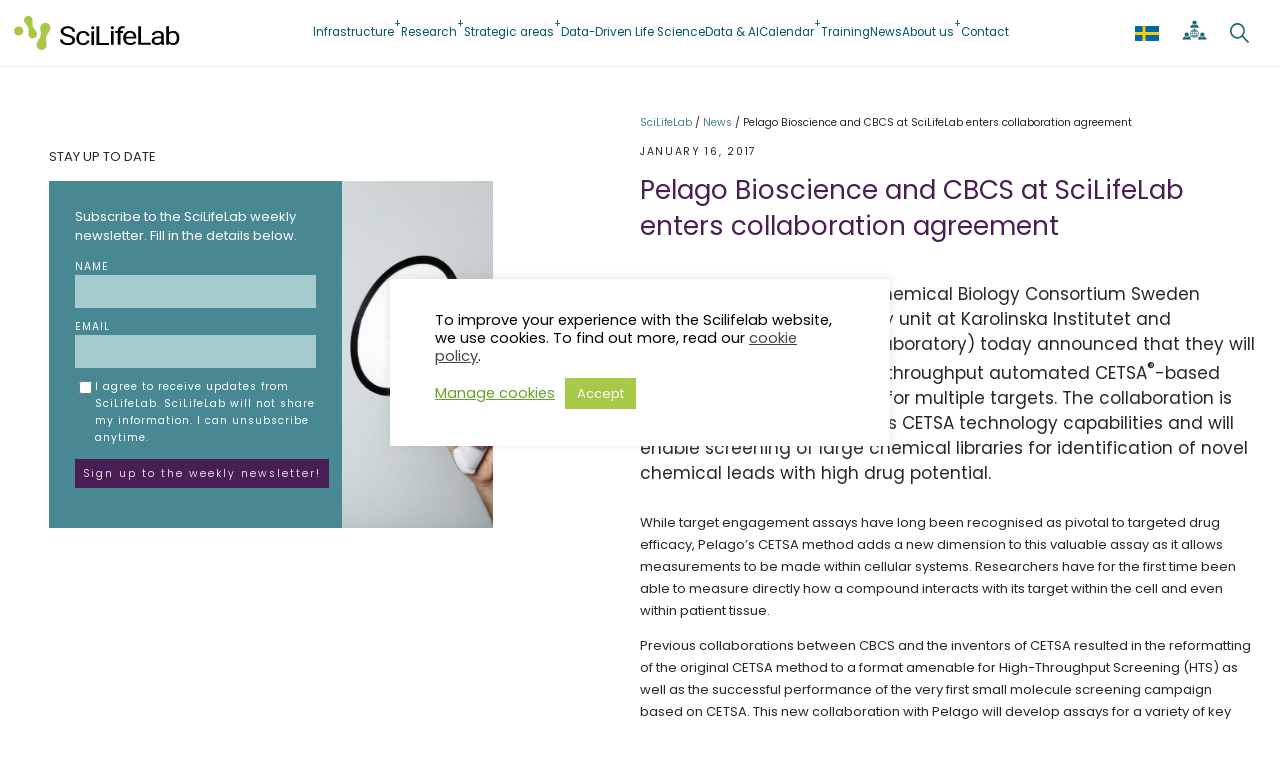

--- FILE ---
content_type: application/javascript
request_url: https://www.scilifelab.se/wp-content/themes/scilifelab2022/build/index.js?ver=1476fb25a3e5654a9311
body_size: 150878
content:
(()=>{var t,e={3379:t=>{var e={animationIterationCount:!0,boxFlex:!0,boxFlexGroup:!0,boxOrdinalGroup:!0,columnCount:!0,flex:!0,flexGrow:!0,flexPositive:!0,flexShrink:!0,flexNegative:!0,flexOrder:!0,gridRow:!0,gridColumn:!0,fontWeight:!0,lineClamp:!0,lineHeight:!0,opacity:!0,order:!0,orphans:!0,tabSize:!0,widows:!0,zIndex:!0,zoom:!0,fillOpacity:!0,stopOpacity:!0,strokeDashoffset:!0,strokeOpacity:!0,strokeWidth:!0};t.exports=function(t,n){return"number"!=typeof n||e[t]?n:n+"px"}},9669:(t,e,n)=>{t.exports=n(1609)},5448:(t,e,n)=>{"use strict";var r=n(4867),o=n(6026),i=n(4372),a=n(5327),u=n(4097),c=n(4109),s=n(7985),l=n(5061),f=n(5655),p=n(5263);t.exports=function(t){return new Promise((function(e,n){var y,h=t.data,d=t.headers,b=t.responseType;function m(){t.cancelToken&&t.cancelToken.unsubscribe(y),t.signal&&t.signal.removeEventListener("abort",y)}r.isFormData(h)&&delete d["Content-Type"];var v=new XMLHttpRequest;if(t.auth){var g=t.auth.username||"",O=t.auth.password?unescape(encodeURIComponent(t.auth.password)):"";d.Authorization="Basic "+btoa(g+":"+O)}var _=u(t.baseURL,t.url);function w(){if(v){var r="getAllResponseHeaders"in v?c(v.getAllResponseHeaders()):null,i={data:b&&"text"!==b&&"json"!==b?v.response:v.responseText,status:v.status,statusText:v.statusText,headers:r,config:t,request:v};o((function(t){e(t),m()}),(function(t){n(t),m()}),i),v=null}}if(v.open(t.method.toUpperCase(),a(_,t.params,t.paramsSerializer),!0),v.timeout=t.timeout,"onloadend"in v?v.onloadend=w:v.onreadystatechange=function(){v&&4===v.readyState&&(0!==v.status||v.responseURL&&0===v.responseURL.indexOf("file:"))&&setTimeout(w)},v.onabort=function(){v&&(n(l("Request aborted",t,"ECONNABORTED",v)),v=null)},v.onerror=function(){n(l("Network Error",t,null,v)),v=null},v.ontimeout=function(){var e=t.timeout?"timeout of "+t.timeout+"ms exceeded":"timeout exceeded",r=t.transitional||f.transitional;t.timeoutErrorMessage&&(e=t.timeoutErrorMessage),n(l(e,t,r.clarifyTimeoutError?"ETIMEDOUT":"ECONNABORTED",v)),v=null},r.isStandardBrowserEnv()){var P=(t.withCredentials||s(_))&&t.xsrfCookieName?i.read(t.xsrfCookieName):void 0;P&&(d[t.xsrfHeaderName]=P)}"setRequestHeader"in v&&r.forEach(d,(function(t,e){void 0===h&&"content-type"===e.toLowerCase()?delete d[e]:v.setRequestHeader(e,t)})),r.isUndefined(t.withCredentials)||(v.withCredentials=!!t.withCredentials),b&&"json"!==b&&(v.responseType=t.responseType),"function"==typeof t.onDownloadProgress&&v.addEventListener("progress",t.onDownloadProgress),"function"==typeof t.onUploadProgress&&v.upload&&v.upload.addEventListener("progress",t.onUploadProgress),(t.cancelToken||t.signal)&&(y=function(t){v&&(n(!t||t&&t.type?new p("canceled"):t),v.abort(),v=null)},t.cancelToken&&t.cancelToken.subscribe(y),t.signal&&(t.signal.aborted?y():t.signal.addEventListener("abort",y))),h||(h=null),v.send(h)}))}},1609:(t,e,n)=>{"use strict";var r=n(4867),o=n(1849),i=n(321),a=n(7185),u=function t(e){var n=new i(e),u=o(i.prototype.request,n);return r.extend(u,i.prototype,n),r.extend(u,n),u.create=function(n){return t(a(e,n))},u}(n(5655));u.Axios=i,u.Cancel=n(5263),u.CancelToken=n(4972),u.isCancel=n(6502),u.VERSION=n(7288).version,u.all=function(t){return Promise.all(t)},u.spread=n(8713),u.isAxiosError=n(6268),t.exports=u,t.exports.default=u},5263:t=>{"use strict";function e(t){this.message=t}e.prototype.toString=function(){return"Cancel"+(this.message?": "+this.message:"")},e.prototype.__CANCEL__=!0,t.exports=e},4972:(t,e,n)=>{"use strict";var r=n(5263);function o(t){if("function"!=typeof t)throw new TypeError("executor must be a function.");var e;this.promise=new Promise((function(t){e=t}));var n=this;this.promise.then((function(t){if(n._listeners){var e,r=n._listeners.length;for(e=0;e<r;e++)n._listeners[e](t);n._listeners=null}})),this.promise.then=function(t){var e,r=new Promise((function(t){n.subscribe(t),e=t})).then(t);return r.cancel=function(){n.unsubscribe(e)},r},t((function(t){n.reason||(n.reason=new r(t),e(n.reason))}))}o.prototype.throwIfRequested=function(){if(this.reason)throw this.reason},o.prototype.subscribe=function(t){this.reason?t(this.reason):this._listeners?this._listeners.push(t):this._listeners=[t]},o.prototype.unsubscribe=function(t){if(this._listeners){var e=this._listeners.indexOf(t);-1!==e&&this._listeners.splice(e,1)}},o.source=function(){var t;return{token:new o((function(e){t=e})),cancel:t}},t.exports=o},6502:t=>{"use strict";t.exports=function(t){return!(!t||!t.__CANCEL__)}},321:(t,e,n)=>{"use strict";var r=n(4867),o=n(5327),i=n(782),a=n(3572),u=n(7185),c=n(4875),s=c.validators;function l(t){this.defaults=t,this.interceptors={request:new i,response:new i}}l.prototype.request=function(t,e){if("string"==typeof t?(e=e||{}).url=t:e=t||{},!e.url)throw new Error("Provided config url is not valid");(e=u(this.defaults,e)).method?e.method=e.method.toLowerCase():this.defaults.method?e.method=this.defaults.method.toLowerCase():e.method="get";var n=e.transitional;void 0!==n&&c.assertOptions(n,{silentJSONParsing:s.transitional(s.boolean),forcedJSONParsing:s.transitional(s.boolean),clarifyTimeoutError:s.transitional(s.boolean)},!1);var r=[],o=!0;this.interceptors.request.forEach((function(t){"function"==typeof t.runWhen&&!1===t.runWhen(e)||(o=o&&t.synchronous,r.unshift(t.fulfilled,t.rejected))}));var i,l=[];if(this.interceptors.response.forEach((function(t){l.push(t.fulfilled,t.rejected)})),!o){var f=[a,void 0];for(Array.prototype.unshift.apply(f,r),f=f.concat(l),i=Promise.resolve(e);f.length;)i=i.then(f.shift(),f.shift());return i}for(var p=e;r.length;){var y=r.shift(),h=r.shift();try{p=y(p)}catch(t){h(t);break}}try{i=a(p)}catch(t){return Promise.reject(t)}for(;l.length;)i=i.then(l.shift(),l.shift());return i},l.prototype.getUri=function(t){if(!t.url)throw new Error("Provided config url is not valid");return t=u(this.defaults,t),o(t.url,t.params,t.paramsSerializer).replace(/^\?/,"")},r.forEach(["delete","get","head","options"],(function(t){l.prototype[t]=function(e,n){return this.request(u(n||{},{method:t,url:e,data:(n||{}).data}))}})),r.forEach(["post","put","patch"],(function(t){l.prototype[t]=function(e,n,r){return this.request(u(r||{},{method:t,url:e,data:n}))}})),t.exports=l},782:(t,e,n)=>{"use strict";var r=n(4867);function o(){this.handlers=[]}o.prototype.use=function(t,e,n){return this.handlers.push({fulfilled:t,rejected:e,synchronous:!!n&&n.synchronous,runWhen:n?n.runWhen:null}),this.handlers.length-1},o.prototype.eject=function(t){this.handlers[t]&&(this.handlers[t]=null)},o.prototype.forEach=function(t){r.forEach(this.handlers,(function(e){null!==e&&t(e)}))},t.exports=o},4097:(t,e,n)=>{"use strict";var r=n(1793),o=n(7303);t.exports=function(t,e){return t&&!r(e)?o(t,e):e}},5061:(t,e,n)=>{"use strict";var r=n(481);t.exports=function(t,e,n,o,i){var a=new Error(t);return r(a,e,n,o,i)}},3572:(t,e,n)=>{"use strict";var r=n(4867),o=n(8527),i=n(6502),a=n(5655),u=n(5263);function c(t){if(t.cancelToken&&t.cancelToken.throwIfRequested(),t.signal&&t.signal.aborted)throw new u("canceled")}t.exports=function(t){return c(t),t.headers=t.headers||{},t.data=o.call(t,t.data,t.headers,t.transformRequest),t.headers=r.merge(t.headers.common||{},t.headers[t.method]||{},t.headers),r.forEach(["delete","get","head","post","put","patch","common"],(function(e){delete t.headers[e]})),(t.adapter||a.adapter)(t).then((function(e){return c(t),e.data=o.call(t,e.data,e.headers,t.transformResponse),e}),(function(e){return i(e)||(c(t),e&&e.response&&(e.response.data=o.call(t,e.response.data,e.response.headers,t.transformResponse))),Promise.reject(e)}))}},481:t=>{"use strict";t.exports=function(t,e,n,r,o){return t.config=e,n&&(t.code=n),t.request=r,t.response=o,t.isAxiosError=!0,t.toJSON=function(){return{message:this.message,name:this.name,description:this.description,number:this.number,fileName:this.fileName,lineNumber:this.lineNumber,columnNumber:this.columnNumber,stack:this.stack,config:this.config,code:this.code,status:this.response&&this.response.status?this.response.status:null}},t}},7185:(t,e,n)=>{"use strict";var r=n(4867);t.exports=function(t,e){e=e||{};var n={};function o(t,e){return r.isPlainObject(t)&&r.isPlainObject(e)?r.merge(t,e):r.isPlainObject(e)?r.merge({},e):r.isArray(e)?e.slice():e}function i(n){return r.isUndefined(e[n])?r.isUndefined(t[n])?void 0:o(void 0,t[n]):o(t[n],e[n])}function a(t){if(!r.isUndefined(e[t]))return o(void 0,e[t])}function u(n){return r.isUndefined(e[n])?r.isUndefined(t[n])?void 0:o(void 0,t[n]):o(void 0,e[n])}function c(n){return n in e?o(t[n],e[n]):n in t?o(void 0,t[n]):void 0}var s={url:a,method:a,data:a,baseURL:u,transformRequest:u,transformResponse:u,paramsSerializer:u,timeout:u,timeoutMessage:u,withCredentials:u,adapter:u,responseType:u,xsrfCookieName:u,xsrfHeaderName:u,onUploadProgress:u,onDownloadProgress:u,decompress:u,maxContentLength:u,maxBodyLength:u,transport:u,httpAgent:u,httpsAgent:u,cancelToken:u,socketPath:u,responseEncoding:u,validateStatus:c};return r.forEach(Object.keys(t).concat(Object.keys(e)),(function(t){var e=s[t]||i,o=e(t);r.isUndefined(o)&&e!==c||(n[t]=o)})),n}},6026:(t,e,n)=>{"use strict";var r=n(5061);t.exports=function(t,e,n){var o=n.config.validateStatus;n.status&&o&&!o(n.status)?e(r("Request failed with status code "+n.status,n.config,null,n.request,n)):t(n)}},8527:(t,e,n)=>{"use strict";var r=n(4867),o=n(5655);t.exports=function(t,e,n){var i=this||o;return r.forEach(n,(function(n){t=n.call(i,t,e)})),t}},5655:(t,e,n)=>{"use strict";var r=n(4867),o=n(6016),i=n(481),a={"Content-Type":"application/x-www-form-urlencoded"};function u(t,e){!r.isUndefined(t)&&r.isUndefined(t["Content-Type"])&&(t["Content-Type"]=e)}var c,s={transitional:{silentJSONParsing:!0,forcedJSONParsing:!0,clarifyTimeoutError:!1},adapter:(("undefined"!=typeof XMLHttpRequest||"undefined"!=typeof process&&"[object process]"===Object.prototype.toString.call(process))&&(c=n(5448)),c),transformRequest:[function(t,e){return o(e,"Accept"),o(e,"Content-Type"),r.isFormData(t)||r.isArrayBuffer(t)||r.isBuffer(t)||r.isStream(t)||r.isFile(t)||r.isBlob(t)?t:r.isArrayBufferView(t)?t.buffer:r.isURLSearchParams(t)?(u(e,"application/x-www-form-urlencoded;charset=utf-8"),t.toString()):r.isObject(t)||e&&"application/json"===e["Content-Type"]?(u(e,"application/json"),function(t,e,n){if(r.isString(t))try{return(0,JSON.parse)(t),r.trim(t)}catch(t){if("SyntaxError"!==t.name)throw t}return(0,JSON.stringify)(t)}(t)):t}],transformResponse:[function(t){var e=this.transitional||s.transitional,n=e&&e.silentJSONParsing,o=e&&e.forcedJSONParsing,a=!n&&"json"===this.responseType;if(a||o&&r.isString(t)&&t.length)try{return JSON.parse(t)}catch(t){if(a){if("SyntaxError"===t.name)throw i(t,this,"E_JSON_PARSE");throw t}}return t}],timeout:0,xsrfCookieName:"XSRF-TOKEN",xsrfHeaderName:"X-XSRF-TOKEN",maxContentLength:-1,maxBodyLength:-1,validateStatus:function(t){return t>=200&&t<300},headers:{common:{Accept:"application/json, text/plain, */*"}}};r.forEach(["delete","get","head"],(function(t){s.headers[t]={}})),r.forEach(["post","put","patch"],(function(t){s.headers[t]=r.merge(a)})),t.exports=s},7288:t=>{t.exports={version:"0.25.0"}},1849:t=>{"use strict";t.exports=function(t,e){return function(){for(var n=new Array(arguments.length),r=0;r<n.length;r++)n[r]=arguments[r];return t.apply(e,n)}}},5327:(t,e,n)=>{"use strict";var r=n(4867);function o(t){return encodeURIComponent(t).replace(/%3A/gi,":").replace(/%24/g,"$").replace(/%2C/gi,",").replace(/%20/g,"+").replace(/%5B/gi,"[").replace(/%5D/gi,"]")}t.exports=function(t,e,n){if(!e)return t;var i;if(n)i=n(e);else if(r.isURLSearchParams(e))i=e.toString();else{var a=[];r.forEach(e,(function(t,e){null!=t&&(r.isArray(t)?e+="[]":t=[t],r.forEach(t,(function(t){r.isDate(t)?t=t.toISOString():r.isObject(t)&&(t=JSON.stringify(t)),a.push(o(e)+"="+o(t))})))})),i=a.join("&")}if(i){var u=t.indexOf("#");-1!==u&&(t=t.slice(0,u)),t+=(-1===t.indexOf("?")?"?":"&")+i}return t}},7303:t=>{"use strict";t.exports=function(t,e){return e?t.replace(/\/+$/,"")+"/"+e.replace(/^\/+/,""):t}},4372:(t,e,n)=>{"use strict";var r=n(4867);t.exports=r.isStandardBrowserEnv()?{write:function(t,e,n,o,i,a){var u=[];u.push(t+"="+encodeURIComponent(e)),r.isNumber(n)&&u.push("expires="+new Date(n).toGMTString()),r.isString(o)&&u.push("path="+o),r.isString(i)&&u.push("domain="+i),!0===a&&u.push("secure"),document.cookie=u.join("; ")},read:function(t){var e=document.cookie.match(new RegExp("(^|;\\s*)("+t+")=([^;]*)"));return e?decodeURIComponent(e[3]):null},remove:function(t){this.write(t,"",Date.now()-864e5)}}:{write:function(){},read:function(){return null},remove:function(){}}},1793:t=>{"use strict";t.exports=function(t){return/^([a-z][a-z\d+\-.]*:)?\/\//i.test(t)}},6268:(t,e,n)=>{"use strict";var r=n(4867);t.exports=function(t){return r.isObject(t)&&!0===t.isAxiosError}},7985:(t,e,n)=>{"use strict";var r=n(4867);t.exports=r.isStandardBrowserEnv()?function(){var t,e=/(msie|trident)/i.test(navigator.userAgent),n=document.createElement("a");function o(t){var r=t;return e&&(n.setAttribute("href",r),r=n.href),n.setAttribute("href",r),{href:n.href,protocol:n.protocol?n.protocol.replace(/:$/,""):"",host:n.host,search:n.search?n.search.replace(/^\?/,""):"",hash:n.hash?n.hash.replace(/^#/,""):"",hostname:n.hostname,port:n.port,pathname:"/"===n.pathname.charAt(0)?n.pathname:"/"+n.pathname}}return t=o(window.location.href),function(e){var n=r.isString(e)?o(e):e;return n.protocol===t.protocol&&n.host===t.host}}():function(){return!0}},6016:(t,e,n)=>{"use strict";var r=n(4867);t.exports=function(t,e){r.forEach(t,(function(n,r){r!==e&&r.toUpperCase()===e.toUpperCase()&&(t[e]=n,delete t[r])}))}},4109:(t,e,n)=>{"use strict";var r=n(4867),o=["age","authorization","content-length","content-type","etag","expires","from","host","if-modified-since","if-unmodified-since","last-modified","location","max-forwards","proxy-authorization","referer","retry-after","user-agent"];t.exports=function(t){var e,n,i,a={};return t?(r.forEach(t.split("\n"),(function(t){if(i=t.indexOf(":"),e=r.trim(t.substr(0,i)).toLowerCase(),n=r.trim(t.substr(i+1)),e){if(a[e]&&o.indexOf(e)>=0)return;a[e]="set-cookie"===e?(a[e]?a[e]:[]).concat([n]):a[e]?a[e]+", "+n:n}})),a):a}},8713:t=>{"use strict";t.exports=function(t){return function(e){return t.apply(null,e)}}},4875:(t,e,n)=>{"use strict";var r=n(7288).version,o={};["object","boolean","number","function","string","symbol"].forEach((function(t,e){o[t]=function(n){return typeof n===t||"a"+(e<1?"n ":" ")+t}}));var i={};o.transitional=function(t,e,n){function o(t,e){return"[Axios v"+r+"] Transitional option '"+t+"'"+e+(n?". "+n:"")}return function(n,r,a){if(!1===t)throw new Error(o(r," has been removed"+(e?" in "+e:"")));return e&&!i[r]&&(i[r]=!0,console.warn(o(r," has been deprecated since v"+e+" and will be removed in the near future"))),!t||t(n,r,a)}},t.exports={assertOptions:function(t,e,n){if("object"!=typeof t)throw new TypeError("options must be an object");for(var r=Object.keys(t),o=r.length;o-- >0;){var i=r[o],a=e[i];if(a){var u=t[i],c=void 0===u||a(u,i,t);if(!0!==c)throw new TypeError("option "+i+" must be "+c)}else if(!0!==n)throw Error("Unknown option "+i)}},validators:o}},4867:(t,e,n)=>{"use strict";var r=n(1849),o=Object.prototype.toString;function i(t){return Array.isArray(t)}function a(t){return void 0===t}function u(t){return"[object ArrayBuffer]"===o.call(t)}function c(t){return null!==t&&"object"==typeof t}function s(t){if("[object Object]"!==o.call(t))return!1;var e=Object.getPrototypeOf(t);return null===e||e===Object.prototype}function l(t){return"[object Function]"===o.call(t)}function f(t,e){if(null!=t)if("object"!=typeof t&&(t=[t]),i(t))for(var n=0,r=t.length;n<r;n++)e.call(null,t[n],n,t);else for(var o in t)Object.prototype.hasOwnProperty.call(t,o)&&e.call(null,t[o],o,t)}t.exports={isArray:i,isArrayBuffer:u,isBuffer:function(t){return null!==t&&!a(t)&&null!==t.constructor&&!a(t.constructor)&&"function"==typeof t.constructor.isBuffer&&t.constructor.isBuffer(t)},isFormData:function(t){return"[object FormData]"===o.call(t)},isArrayBufferView:function(t){return"undefined"!=typeof ArrayBuffer&&ArrayBuffer.isView?ArrayBuffer.isView(t):t&&t.buffer&&u(t.buffer)},isString:function(t){return"string"==typeof t},isNumber:function(t){return"number"==typeof t},isObject:c,isPlainObject:s,isUndefined:a,isDate:function(t){return"[object Date]"===o.call(t)},isFile:function(t){return"[object File]"===o.call(t)},isBlob:function(t){return"[object Blob]"===o.call(t)},isFunction:l,isStream:function(t){return c(t)&&l(t.pipe)},isURLSearchParams:function(t){return"[object URLSearchParams]"===o.call(t)},isStandardBrowserEnv:function(){return("undefined"==typeof navigator||"ReactNative"!==navigator.product&&"NativeScript"!==navigator.product&&"NS"!==navigator.product)&&"undefined"!=typeof window&&"undefined"!=typeof document},forEach:f,merge:function t(){var e={};function n(n,r){s(e[r])&&s(n)?e[r]=t(e[r],n):s(n)?e[r]=t({},n):i(n)?e[r]=n.slice():e[r]=n}for(var r=0,o=arguments.length;r<o;r++)f(arguments[r],n);return e},extend:function(t,e,n){return f(e,(function(e,o){t[o]=n&&"function"==typeof e?r(e,n):e})),t},trim:function(t){return t.trim?t.trim():t.replace(/^\s+|\s+$/g,"")},stripBOM:function(t){return 65279===t.charCodeAt(0)&&(t=t.slice(1)),t}}},6055:(t,e,n)=>{"use strict";n.d(e,{W1:()=>a,jT:()=>i});var r=n(7462),o=n(9307);n(9196);const i=({fill:t="#fff",...e})=>(0,o.createElement)("svg",(0,r.Z)({xmlns:"http://www.w3.org/2000/svg",id:"play",width:119.91,height:119.91},e),(0,o.createElement)("path",{fill:t||"currentColor",d:"M58.8 10.8c-27.77 0-50.3 22.5-50.3 50.3 0 27.78 22.53 50.3 50.3 50.3 27.8 0 50.32-22.52 50.32-50.3 0-27.8-22.53-50.3-50.3-50.3zm0 97.97c-26.32 0-47.66-21.34-47.66-47.67 0-26.34 21.34-47.68 47.67-47.68 26.37 0 47.7 21.34 47.7 47.67 0 26.3-21.33 47.64-47.66 47.64z"}),(0,o.createElement)("path",{fill:t||"currentColor",d:"M58.8 21.12c-22.07 0-39.97 17.9-39.97 39.98s17.9 39.98 39.98 39.98c22.1 0 40-17.9 40-39.98s-17.9-39.98-40-39.98zm3.52 50.7L43.77 82.47l.04-21.37.07-21.37 18.5 10.72 18.5 10.72L62.3 71.82z"})),a=({fill:t,...e})=>(0,o.createElement)("svg",(0,r.Z)({"aria-hidden":"true",width:24.818,height:24.818,viewBox:"0 0 24.818 24.818"},e),(0,o.createElement)("path",{fill:t||"currentColor",d:"M16.621 2.854a9.733 9.733 0 01.717 12.954l7.317 7.31a.523.523 0 010 .764l-.765.764a.52.52 0 01-.766 0l-7.312-7.311A9.715 9.715 0 01.731 13.404a9.593 9.593 0 010-7.337A9.657 9.657 0 016.072.724a9.62 9.62 0 017.337 0 9.565 9.565 0 013.212 2.13zM9.74 17.301a7.57 7.57 0 005.353-12.916A7.571 7.571 0 004.385 15.092a7.289 7.289 0 005.355 2.209z"}))},6197:(t,e,n)=>{"use strict";n.d(e,{Z:()=>a});var r=n(9307),o=(n(9196),n(1850)),i=n(6289);const a=()=>{const t=document.getElementById("app-infrastructure-search");let e=[];const n=document.getElementsByClassName("video-background");if(n.length>0){e=[...n];const t=e?.[0]?.innerHTML;e[0].innerHTML=t.replace("[videopop]","")}const a=document.getElementById("publication-chart"),u=a?.dataset.chart;return(0,r.createElement)(r.Fragment,null,e?e?.map((t=>(0,o.createPortal)((0,r.createElement)(i.Fy,{el:t}),t))):null,t?(0,o.createPortal)((0,r.createElement)(i.Dl,null),t):"",a?(0,o.createPortal)((0,r.createElement)(i.Zi,{dataText:u}),a):"")}},6116:(t,e,n)=>{"use strict";n.d(e,{Z:()=>u});var r=n(9307),o=n(9196),i=n(8906);const a="rgba(7, 90, 99, 1)",u=t=>{const{dataText:e}=t,[n,u]=(0,o.useState)(null),[c,s]=(0,o.useState)({});(0,o.useEffect)((()=>{const t=JSON.parse(e),n={};t.forEach((t=>{n[t[0]]=t[1]})),s(n)}),[]);const l=Object.entries(c)?.map((t=>({x:new Date(`01/01/${t[0]}`),y:t[1]})));return(0,r.createElement)("div",{className:"dark",style:{width:"calc(100%)",height:"40vh",minHeight:"420px",padding:"2rem",position:"relative",boxSizing:"border-box",color:"#000"}},(0,r.createElement)(i.wu,{stackBy:"y",xType:"time",yDomain:[0,800]},(0,r.createElement)(i.pW,null),(0,r.createElement)(i.xL,{animation:!0,tickTotal:4,style:{stroke:a,strokeWidth:1,opacity:.15}}),(0,r.createElement)(i.Kc,{style:{line:{stroke:a,opacity:.2},ticks:{stroke:a,opacity:1},text:{stroke:"none",fill:a,fontWeight:600,opacity:.7,fontSize:"0.7rem"}}}),(0,r.createElement)(i.B2,{style:{line:{stroke:a,opacity:.2},ticks:{stroke:a,opacity:1},text:{stroke:"none",fill:a,fontWeight:600,opacity:.7,fontSize:"0.7rem"}}}),(0,r.createElement)(i.ct,null,(0,r.createElement)("linearGradient",{id:"graphColor",x1:"0",x2:"0",y1:"0",y2:"1"},(0,r.createElement)("stop",{offset:"0%",stopColor:a,stopOpacity:.6}),(0,r.createElement)("stop",{offset:"100%",stopColor:a,stopOpacity:.12}))),(0,r.createElement)(i.f6,{className:"area-elevated-series-1",data:l,color:"url(#graphColor)",curve:"Linear",lineStyle:{strokeWidth:2,opacity:1,stroke:a}}),(0,r.createElement)(i.LU,{data:l,key:"2line",size:3,markStyle:{strokeWidth:2,stroke:a,fill:"transparent",opacity:.8},lineStyle:{strokeWidth:2,opacity:.3,stroke:a},style:{fill:"transparent"},curve:"Linear",onNearestX:t=>{u(t)}}),n&&(0,r.createElement)(i.kW,{value:n},(0,r.createElement)("div",{className:"pub-chart-time-hint"},n.y))))}},8082:(t,e,n)=>{"use strict";n.d(e,{Z:()=>l});var r=n(9307),o=n(9196),i=n(4004),a=n(9697),u=n(6055),c=n(1298),s=n(8128);const l=({maxHeight:t=280})=>{const[e,n]=(0,o.useState)(""),[l,f]=(0,o.useState)([]),[p,y]=(0,o.useState)([]);return(0,o.useEffect)((()=>{const t=document.getElementById("units-json")?.value;if(t)y(JSON.parse(t));else try{fetch(s.REST_API+"/unit-keyword/").then((t=>t.json())).then((t=>{t&&y(t)}))}catch(t){console.log("Error fetching units: ",t)}}),[]),(0,o.useEffect)((()=>{if(!p||0===p?.length)return;const t=p.filter((t=>{const n=t?.terms;return!!n&&n?.some((t=>t.name?.toLowerCase().indexOf(e?.toLowerCase())>=0))}));f(t),""===e&&f(p)}),[p,e]),(0,r.createElement)("div",null,(0,r.createElement)("div",{className:"search-input"},(0,r.createElement)("input",{type:"text",placeholder:"QUICK SEARCH",value:e,onChange:t=>n(t.target.value),title:"Search units"}),(0,r.createElement)(u.W1,{fill:"white"})),(0,r.createElement)(c.$B,{autoHeight:!0,autoHeightMax:t,className:"styled-scrollbars"},(0,r.createElement)(i.Z,{transitionName:"grid",component:null},l?.slice()?.sort(((t,e)=>t.title>e.title?1:-1))?.map((({title:t,link:e,ID:n})=>(0,r.createElement)(a.Z,{key:n,timeout:150,classNames:"link"},(0,r.createElement)("a",{key:t,href:e},(0,r.createElement)("span",{dangerouslySetInnerHTML:{__html:t}}))))))))}},3:(t,e,n)=>{"use strict";n.d(e,{Z:()=>r.Z});var r=n(8082)},596:(t,e,n)=>{"use strict";n.d(e,{Z:()=>y});var r=n(9307),o=n(9196),i=n(9697),a=n(9669),u=n.n(a),c=n(7361),s=n.n(c),l=n(8128),f=n(6055);let p;const y=t=>{const[e,n]=(0,o.useState)(!1),[a,c]=(0,o.useState)([]),[y,h]=(0,o.useState)(null),{searchString:d,setSearchString:b,setSearchOpen:m,searchOpen:v}=t;(0,o.useEffect)((()=>{d&&d?.length>0?(async t=>{clearTimeout(p),n(!0),p=setTimeout((async()=>{n(!0);try{const e=await u().get(((t,e=null)=>`${l.REST_API}/search?search=${t}&_embed&per_page=30${e&&"everything"!==e&&null!==e?`&subtype=${e}`:""}`)(t,y));n(!1),c(e.data)}catch{console.error("error")}}),1e3)})(d):(clearTimeout(p),c([]))}),[d,y]);const g=(0,o.useRef)(null);return(0,o.useEffect)((()=>{v&&g?.current?.focus()}),[v]),(0,r.createElement)(i.Z,{unmountOnExit:!0,in:v,timeout:200,classNames:"search-open"},(0,r.createElement)("div",{className:"SearchPopContainer",onClick:()=>m(!1)},(0,r.createElement)("div",{className:"close-button-container"},(0,r.createElement)("div",{className:"close-button"})),(0,r.createElement)("section",{className:"SplitContainer mobileReversed"},(0,r.createElement)("div",{className:"SplitColumn col-1"},(0,r.createElement)("div",{className:"paragraph-text"},(0,r.createElement)("div",{className:"search-input-label"},(0,r.createElement)("h2",null,(0,r.createElement)(f.W1,null),"Explore SciLifeLab"),(0,r.createElement)("div",{className:"FilterSelectContainer"},"Search",(0,r.createElement)("select",{onClick:t=>t.stopPropagation(),defaultValue:null,onChange:({target:t})=>h(t.value)},(0,r.createElement)("option",{value:null},"everything"),(0,r.createElement)("option",{value:"news"},"news"),(0,r.createElement)("option",{value:"tribe_events"},"calendar"),(0,r.createElement)("option",{value:"people"},"people"),(0,r.createElement)("option",{value:"units"},"services")))),(0,r.createElement)("div",{className:"IconTextInput",onClick:t=>t.stopPropagation()},(0,r.createElement)("input",{ref:g,id:"search-pop-input",placeholder:"Search",autoComplete:"off","aria-label":"Search and explore SciLifeLab",value:d,onChange:t=>{b(t.target.value)}})))),(0,r.createElement)("div",{className:"SplitColumn col-2"},(0,r.createElement)("ul",{className:"ResultContainer"},e&&""!==d&&(0,r.createElement)("div",{className:"searching"},"Searching..."),!e&&""!==d&&(0,r.createElement)("div",{className:"search-result-bar"},"Found ",a?.length>=30?"more than":""," ",(0,r.createElement)("u",null,a?.length)," items associated with"," ",(0,r.createElement)("i",null,d),"."),!e&&null!==a&&a?.map((t=>{const{title:e,id:n,subtype:o,url:i,_embedded:a,dates:u=null}=t;let c="";return u&&null!==u&&(c=`${u.start_date.slice(0,-3).replaceAll("-",".")} - ${u.end_date.slice(0,-3).replaceAll("-",".")}`),(0,r.createElement)("li",{key:n},(0,r.createElement)("a",{href:i},(()=>{const t=`url(${s()(a,"self[0].featured_image_src","")})`;return t?(0,r.createElement)("div",{className:"thumb",style:{backgroundImage:t}}):null})(),(0,r.createElement)("div",{className:"content"},(0,r.createElement)("h3",{dangerouslySetInnerHTML:{__html:e}}),(0,r.createElement)("h5",null,"tribe_events"===o?`CALENDAR | ${c}`:"","tribe_organizer"===o?"Event organizer":"","tribe_events"!==o&&"tribe_organizer"!==o?o:""))))})))))))}},4702:(t,e,n)=>{"use strict";n.d(e,{Z:()=>r.Z});var r=n(596)},8622:(t,e,n)=>{"use strict";n.d(e,{Z:()=>c});var r=n(9307),o=n(9196),i=n(1850),a=n(2004),u=n(6055);const c=({el:t})=>{const[e,n]=(0,o.useState)(!1),[c,s]=(0,o.useState)("");(0,o.useEffect)((()=>{if(console.log("I need to get the ID of the video from the props"),console.log("el",t),t&&t.getElementsByTagName("input")&&t.getElementsByTagName("input")[0]){const e=t.getElementsByTagName("input")[0].value;s(e)}}),[]);const l=()=>{n(!e)},f=document.getElementById("body-portals");return(0,r.createElement)("div",null,(0,r.createElement)("button",{className:"playBtn",type:"button",name:"PlayFilm",onClick:()=>{n(!e)}},(0,r.createElement)("span",{className:"span"}),(0,r.createElement)(u.jT,null)),e?(0,i.createPortal)((0,r.createElement)("div",{className:"wp-popup",onClick:l},(0,r.createElement)(a.Z,{height:"90%",width:"90%",url:c,playing:!0,controls:!0,muted:!0,volume:1,className:"react-player",onClick:t=>t.preventDefault()}),(0,r.createElement)("div",{className:"close-button-container",onClick:l},(0,r.createElement)("div",{className:"close-button",onClick:l}))),f):"")}},2791:(t,e,n)=>{"use strict";n.d(e,{Z:()=>r.Z});var r=n(8622)},512:(t,e,n)=>{"use strict";n.d(e,{Z:()=>o});var r=n(3907);const o=function(){(()=>{const t=document.querySelector("header"),e=document.querySelector("body"),n=e?.classList?.contains("admin-bar");if(!t)return;const r=t.clientHeight;document.documentElement.style.setProperty("--menu-height",`${r+1||0}px`);let o=0;document.addEventListener("scroll",(()=>{let e=window.pageYOffset;e<.5*r||(t.style.top=o>e?(n?32:0)+"px":`-${r||87}px`,o=e)}))})(),(()=>{const t=document.querySelectorAll(".filter-header-form"),e=document.querySelectorAll(".keywords_paged_label"),n=document.querySelector(".keywords_paged_label>input"),r=document.querySelector(".filter-header-form>#paged"),o=document.querySelectorAll(".seemore"),i=document.querySelectorAll(".reset-url"),a=document.querySelectorAll(".wp-block-scilifelab2022blocks-customviews");document.querySelectorAll(".toggle-filter").forEach((t=>{t.addEventListener("click",(t=>{t.preventDefault(),r.closest(".filter-header-form").classList.toggle("open")}))})),o.forEach((t=>{let e="";a.forEach((t=>{e=t.dataset.show_see_more})),"false"===e&&(t.style.display="none"),t.addEventListener("click",(t=>{t.preventDefault(),r.setAttribute("value",+r.value+1);const e=r.closest(".filter-header-form");e.requestSubmit?e.requestSubmit():e.submit()}))})),i.forEach((t=>{t.addEventListener("click",(t=>{t.preventDefault(),r.setAttribute("value",+r.value+1),r.closest(".filter-header-form").reset(),window.location.search=""}))})),e.forEach((t=>{t.addEventListener("click",(t=>{t.preventDefault(),n.setAttribute("value",+n.value+1);const e=n.closest(".filter-header-form");e.requestSubmit?e.requestSubmit():e.submit()}))})),t.forEach((t=>{t.addEventListener("change",(e=>{e.preventDefault();const{currentTarget:n}=e,{name:r}=e.target;"locations"===r&&t["keywords[]"].forEach((t=>{t.value=""})),"keywords[]"===r&&(t.locations.value="all"),n.requestSubmit?n.requestSubmit():n.submit()}))}))})(),(0,r.Z)(),(()=>{const t=sessionStorage.getItem("scrollpos");sessionStorage.getItem("prevPathname")===window.location.pathname&&t&&window.scrollTo(0,t),window.onbeforeunload=function(){sessionStorage.setItem("scrollpos",window.scrollY),sessionStorage.setItem("prevPathname",window.location.pathname)}})()}},3907:(t,e,n)=>{"use strict";n.d(e,{Z:()=>r});const r=()=>{const t=document.querySelectorAll(".wp-block-navigation-submenu > .wp-block-navigation-item__content");if(t)for(let e=0;e<t.length;e++)t[e].addEventListener("touchend",(n=>(n.preventDefault(),t[e].parentElement.classList.toggle("open"),!1)))}},6289:(t,e,n)=>{"use strict";n.d(e,{Df:()=>u.Z,Dl:()=>o.Z,Fy:()=>a.Z,Ho:()=>r.Z,Zi:()=>c.Z,u2:()=>i.Z});var r=n(512),o=n(3),i=n(4702),a=n(2791),u=n(6197),c=n(6116)},8128:t=>{t.exports={SLACK_URL:"https://hooks.slack.com/services/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",MAPBOX_API_ACCESS_TOKEN:"pk.eyJ1IjoidnNyYXZhbjcwNyIsImEiOiJjazU0cHJjZTQwOHY5M2ZydW5uejJ3M2x0In0.AyglDsHviHliCI90B0kVmA",REST_API:"/wp-json/wp/v2"}},4966:(t,e,n)=>{"use strict";var r=n(9307),o=n(6289);const i=()=>{const[t,e]=(0,r.useState)(""),[n,i]=(0,r.useState)(!1),a=document.getElementById("wp-block-search__input-1");return(0,r.useEffect)((()=>{const t=document.querySelectorAll(".open-search");if(a&&a.addEventListener("keydown",(t=>{i(!0),e(t.target?.value||"")})),t&&t.length>0)for(var n=0;n<t.length;n++)t[n].addEventListener("click",(()=>{i(!0),e("")}))}),[]),(0,r.useEffect)((()=>{a&&(a.value=t)}),[t]),(0,r.createElement)(r.Fragment,null,(0,r.createElement)(o.u2,{searchOpen:n,setSearchString:e,searchString:t,setSearchOpen:i}),(0,r.createElement)(o.Df,null))},a=document.getElementById("react-app");a&&(r.createRoot?(0,r.createRoot)(a).render((0,r.createElement)(i,null)):(0,r.render)((0,r.createElement)(i,null),a)),document.addEventListener("DOMContentLoaded",(()=>{(0,o.Ho)(),window?.external&&(console.info("window.external functions are initialized"),window.external?.map((t=>t())))}))},1924:(t,e,n)=>{"use strict";var r=n(210),o=n(5559),i=o(r("String.prototype.indexOf"));t.exports=function(t,e){var n=r(t,!!e);return"function"==typeof n&&i(t,".prototype.")>-1?o(n):n}},5559:(t,e,n)=>{"use strict";var r=n(8612),o=n(210),i=o("%Function.prototype.apply%"),a=o("%Function.prototype.call%"),u=o("%Reflect.apply%",!0)||r.call(a,i),c=o("%Object.getOwnPropertyDescriptor%",!0),s=o("%Object.defineProperty%",!0),l=o("%Math.max%");if(s)try{s({},"a",{value:1})}catch(t){s=null}t.exports=function(t){var e=u(r,a,arguments);return c&&s&&c(e,"length").configurable&&s(e,"length",{value:1+l(0,t.length-(arguments.length-1))}),e};var f=function(){return u(r,i,arguments)};s?s(t.exports,"apply",{value:f}):t.exports.apply=f},2300:(t,e,n)=>{"use strict";n.d(e,{t8:()=>r.Z}),n(9226);var r=n(7719);n(3998)},3998:(t,e,n)=>{"use strict";n.d(e,{O:()=>r,Z:()=>a});var r="$";function o(){}function i(t,e){var n=new o;if(t instanceof o)t.each((function(t,e){n.set(e,t)}));else if(Array.isArray(t)){var r,i=-1,a=t.length;if(null==e)for(;++i<a;)n.set(i,t[i]);else for(;++i<a;)n.set(e(r=t[i],i,t),r)}else if(t)for(var u in t)n.set(u,t[u]);return n}o.prototype=i.prototype={constructor:o,has:function(t){return r+t in this},get:function(t){return this[r+t]},set:function(t,e){return this[r+t]=e,this},remove:function(t){var e=r+t;return e in this&&delete this[e]},clear:function(){for(var t in this)t[0]===r&&delete this[t]},keys:function(){var t=[];for(var e in this)e[0]===r&&t.push(e.slice(1));return t},values:function(){var t=[];for(var e in this)e[0]===r&&t.push(this[e]);return t},entries:function(){var t=[];for(var e in this)e[0]===r&&t.push({key:e.slice(1),value:this[e]});return t},size:function(){var t=0;for(var e in this)e[0]===r&&++t;return t},empty:function(){for(var t in this)if(t[0]===r)return!1;return!0},each:function(t){for(var e in this)e[0]===r&&t(this[e],e.slice(1),this)}};const a=i},9226:(t,e,n)=>{"use strict";n(3998)},7719:(t,e,n)=>{"use strict";n.d(e,{Z:()=>u});var r=n(3998);function o(){}var i=r.Z.prototype;function a(t,e){var n=new o;if(t instanceof o)t.each((function(t){n.add(t)}));else if(t){var r=-1,i=t.length;if(null==e)for(;++r<i;)n.add(t[r]);else for(;++r<i;)n.add(e(t[r],r,t))}return n}o.prototype=a.prototype={constructor:o,has:i.has,add:function(t){return t+="",this[r.O+t]=t,this},remove:i.remove,clear:i.clear,values:i.keys,size:i.size,empty:i.empty,each:i.each};const u=a},4278:(t,e,n)=>{"use strict";n.d(e,{g:()=>r.Z});var r=n(3903)},3903:(t,e,n)=>{"use strict";n.d(e,{Z:()=>u});var r=Math.PI/3,o=[0,r,2*r,3*r,4*r,5*r];function i(t){return t[0]}function a(t){return t[1]}function u(){var t,e,n,u=0,c=0,s=1,l=1,f=i,p=a;function y(t){var r,o={},i=[],a=t.length;for(r=0;r<a;++r)if(!isNaN(c=+f.call(null,u=t[r],r,t))&&!isNaN(s=+p.call(null,u,r,t))){var u,c,s,l=Math.round(s/=n),y=Math.round(c=c/e-(1&l)/2),h=s-l;if(3*Math.abs(h)>1){var d=c-y,b=y+(c<y?-1:1)/2,m=l+(s<l?-1:1),v=c-b,g=s-m;d*d+h*h>v*v+g*g&&(y=b+(1&l?1:-1)/2,l=m)}var O=y+"-"+l,_=o[O];_?_.push(u):(i.push(_=o[O]=[u]),_.x=(y+(1&l)/2)*e,_.y=l*n)}return i}function h(t){var e=0,n=0;return o.map((function(r){var o=Math.sin(r)*t,i=-Math.cos(r)*t,a=o-e,u=i-n;return e=o,n=i,[a,u]}))}return y.hexagon=function(e){return"m"+h(null==e?t:+e).join("l")+"z"},y.centers=function(){for(var r=[],o=Math.round(c/n),i=Math.round(u/e),a=o*n;a<l+t;a+=n,++o)for(var f=i*e+(1&o)*e/2;f<s+e/2;f+=e)r.push([f,a]);return r},y.mesh=function(){var e=h(t).slice(0,4).join("l");return y.centers().map((function(t){return"M"+t+"m"+e})).join("")},y.x=function(t){return arguments.length?(f=t,y):f},y.y=function(t){return arguments.length?(p=t,y):p},y.radius=function(o){return arguments.length?(e=2*(t=+o)*Math.sin(r),n=1.5*t,y):t},y.size=function(t){return arguments.length?(u=c=0,s=+t[0],l=+t[1],y):[s-u,l-c]},y.extent=function(t){return arguments.length?(u=+t[0][0],c=+t[0][1],s=+t[1][0],l=+t[1][1],y):[[u,c],[s,l]]},y.radius(1)}},8074:(t,e,n)=>{"use strict";function r(t,e){let n;if(void 0===e)for(const e of t)null!=e&&(n<e||void 0===n&&e>=e)&&(n=e);else{let r=-1;for(let o of t)null!=(o=e(o,++r,t))&&(n<o||void 0===n&&o>=o)&&(n=o)}return n}n.d(e,{Z:()=>r})},953:(t,e,n)=>{"use strict";function r(t,e){let n;if(void 0===e)for(const e of t)null!=e&&(n>e||void 0===n&&e>=e)&&(n=e);else{let r=-1;for(let o of t)null!=(o=e(o,++r,t))&&(n>o||void 0===n&&o>=o)&&(n=o)}return n}n.d(e,{Z:()=>r})},4471:(t,e,n)=>{"use strict";function r(t,e){let n=0;if(void 0===e)for(let e of t)(e=+e)&&(n+=e);else{let r=-1;for(let o of t)(o=+e(o,++r,t))&&(n+=o)}return n}n.d(e,{Z:()=>r})},3728:(t,e,n)=>{"use strict";n.d(e,{Z:()=>s});var r=Math.PI,o=2*r,i=1e-6,a=o-i;function u(){this._x0=this._y0=this._x1=this._y1=null,this._=""}function c(){return new u}u.prototype=c.prototype={constructor:u,moveTo:function(t,e){this._+="M"+(this._x0=this._x1=+t)+","+(this._y0=this._y1=+e)},closePath:function(){null!==this._x1&&(this._x1=this._x0,this._y1=this._y0,this._+="Z")},lineTo:function(t,e){this._+="L"+(this._x1=+t)+","+(this._y1=+e)},quadraticCurveTo:function(t,e,n,r){this._+="Q"+ +t+","+ +e+","+(this._x1=+n)+","+(this._y1=+r)},bezierCurveTo:function(t,e,n,r,o,i){this._+="C"+ +t+","+ +e+","+ +n+","+ +r+","+(this._x1=+o)+","+(this._y1=+i)},arcTo:function(t,e,n,o,a){t=+t,e=+e,n=+n,o=+o,a=+a;var u=this._x1,c=this._y1,s=n-t,l=o-e,f=u-t,p=c-e,y=f*f+p*p;if(a<0)throw new Error("negative radius: "+a);if(null===this._x1)this._+="M"+(this._x1=t)+","+(this._y1=e);else if(y>i)if(Math.abs(p*s-l*f)>i&&a){var h=n-u,d=o-c,b=s*s+l*l,m=h*h+d*d,v=Math.sqrt(b),g=Math.sqrt(y),O=a*Math.tan((r-Math.acos((b+y-m)/(2*v*g)))/2),_=O/g,w=O/v;Math.abs(_-1)>i&&(this._+="L"+(t+_*f)+","+(e+_*p)),this._+="A"+a+","+a+",0,0,"+ +(p*h>f*d)+","+(this._x1=t+w*s)+","+(this._y1=e+w*l)}else this._+="L"+(this._x1=t)+","+(this._y1=e)},arc:function(t,e,n,u,c,s){t=+t,e=+e,s=!!s;var l=(n=+n)*Math.cos(u),f=n*Math.sin(u),p=t+l,y=e+f,h=1^s,d=s?u-c:c-u;if(n<0)throw new Error("negative radius: "+n);null===this._x1?this._+="M"+p+","+y:(Math.abs(this._x1-p)>i||Math.abs(this._y1-y)>i)&&(this._+="L"+p+","+y),n&&(d<0&&(d=d%o+o),d>a?this._+="A"+n+","+n+",0,1,"+h+","+(t-l)+","+(e-f)+"A"+n+","+n+",0,1,"+h+","+(this._x1=p)+","+(this._y1=y):d>i&&(this._+="A"+n+","+n+",0,"+ +(d>=r)+","+h+","+(this._x1=t+n*Math.cos(c))+","+(this._y1=e+n*Math.sin(c))))},rect:function(t,e,n,r){this._+="M"+(this._x0=this._x1=+t)+","+(this._y0=this._y1=+e)+"h"+ +n+"v"+ +r+"h"+-n+"Z"},toString:function(){return this._}};const s=c},6065:(t,e,n)=>{"use strict";n.d(e,{t:()=>r});var r=Array.prototype.slice},7850:(t,e,n)=>{"use strict";function r(t){return function(){return t}}n.d(e,{Z:()=>r})},3627:(t,e,n)=>{"use strict";n.d(e,{h5:()=>l});var r=n(3728),o=n(6065),i=n(7850),a=n(1095);function u(t){return t.source}function c(t){return t.target}function s(t,e,n,r,o){t.moveTo(e,n),t.bezierCurveTo(e=(e+r)/2,n,e,o,r,o)}function l(){return function(t){var e=u,n=c,s=a.x,l=a.y,f=null;function p(){var i,a=o.t.call(arguments),u=e.apply(this,a),c=n.apply(this,a);if(f||(f=i=(0,r.Z)()),t(f,+s.apply(this,(a[0]=u,a)),+l.apply(this,a),+s.apply(this,(a[0]=c,a)),+l.apply(this,a)),i)return f=null,i+""||null}return p.source=function(t){return arguments.length?(e=t,p):e},p.target=function(t){return arguments.length?(n=t,p):n},p.x=function(t){return arguments.length?(s="function"==typeof t?t:(0,i.Z)(+t),p):s},p.y=function(t){return arguments.length?(l="function"==typeof t?t:(0,i.Z)(+t),p):l},p.context=function(t){return arguments.length?(f=null==t?null:t,p):f},p}(s)}},1095:(t,e,n)=>{"use strict";function r(t){return t[0]}function o(t){return t[1]}n.d(e,{x:()=>r,y:()=>o})},7929:(t,e,n)=>{"use strict";n.d(e,{F2:()=>a,PT:()=>u,be:()=>c,t$:()=>i});var r=n(953);function o(t){return t.target.depth}function i(t){return t.depth}function a(t,e){return e-1-t.height}function u(t,e){return t.sourceLinks.length?t.depth:e-1}function c(t){return t.targetLinks.length?t.depth:t.sourceLinks.length?(0,r.Z)(t.sourceLinks,o)-1:0}},3141:(t,e,n)=>{"use strict";function r(t){return function(){return t}}n.d(e,{Z:()=>r})},1743:(t,e,n)=>{"use strict";n.d(e,{Z:()=>m});var r=n(4471),o=n(8074),i=n(953),a=n(7929),u=n(3141);function c(t,e){return l(t.source,e.source)||t.index-e.index}function s(t,e){return l(t.target,e.target)||t.index-e.index}function l(t,e){return t.y0-e.y0}function f(t){return t.value}function p(t){return t.index}function y(t){return t.nodes}function h(t){return t.links}function d(t,e){const n=t.get(e);if(!n)throw new Error("missing: "+e);return n}function b({nodes:t}){for(const e of t){let t=e.y0,n=t;for(const n of e.sourceLinks)n.y0=t+n.width/2,t+=n.width;for(const t of e.targetLinks)t.y1=n+t.width/2,n+=t.width}}function m(){let t,e,n,m=0,v=0,g=1,O=1,_=24,w=8,P=p,j=a.PT,x=y,S=h,k=6;function E(){const a={nodes:x.apply(null,arguments),links:S.apply(null,arguments)};return function({nodes:t,links:e}){for(const[e,n]of t.entries())n.index=e,n.sourceLinks=[],n.targetLinks=[];const r=new Map(t.map(((e,n)=>[P(e,n,t),e])));for(const[t,n]of e.entries()){n.index=t;let{source:e,target:o}=n;"object"!=typeof e&&(e=n.source=d(r,e)),"object"!=typeof o&&(o=n.target=d(r,o)),e.sourceLinks.push(n),o.targetLinks.push(n)}if(null!=n)for(const{sourceLinks:e,targetLinks:r}of t)e.sort(n),r.sort(n)}(a),function({nodes:t}){for(const e of t)e.value=void 0===e.fixedValue?Math.max((0,r.Z)(e.sourceLinks,f),(0,r.Z)(e.targetLinks,f)):e.fixedValue}(a),function({nodes:t}){const e=t.length;let n=new Set(t),r=new Set,o=0;for(;n.size;){for(const t of n){t.depth=o;for(const{target:e}of t.sourceLinks)r.add(e)}if(++o>e)throw new Error("circular link");n=r,r=new Set}}(a),function({nodes:t}){const e=t.length;let n=new Set(t),r=new Set,o=0;for(;n.size;){for(const t of n){t.height=o;for(const{source:e}of t.targetLinks)r.add(e)}if(++o>e)throw new Error("circular link");n=r,r=new Set}}(a),function(n){const a=function({nodes:t}){const n=(0,o.Z)(t,(t=>t.depth))+1,r=(g-m-_)/(n-1),i=new Array(n);for(const e of t){const t=Math.max(0,Math.min(n-1,Math.floor(j.call(null,e,n))));e.layer=t,e.x0=m+t*r,e.x1=e.x0+_,i[t]?i[t].push(e):i[t]=[e]}if(e)for(const t of i)t.sort(e);return i}(n);t=Math.min(w,(O-v)/((0,o.Z)(a,(t=>t.length))-1)),function(e){const n=(0,i.Z)(e,(e=>(O-v-(e.length-1)*t)/(0,r.Z)(e,f)));for(const r of e){let e=v;for(const o of r){o.y0=e,o.y1=e+o.value*n,e=o.y1+t;for(const t of o.sourceLinks)t.width=t.value*n}e=(O-e+t)/(r.length+1);for(let t=0;t<r.length;++t){const n=r[t];n.y0+=e*(t+1),n.y1+=e*(t+1)}Z(r)}}(a);for(let t=0;t<k;++t){const e=Math.pow(.99,t),n=Math.max(1-e,(t+1)/k);M(a,e,n),T(a,e,n)}}(a),b(a),a}function T(t,n,r){for(let o=1,i=t.length;o<i;++o){const i=t[o];for(const t of i){let e=0,r=0;for(const{source:n,value:o}of t.targetLinks){let i=o*(t.layer-n.layer);e+=N(n,t)*i,r+=i}if(!(r>0))continue;let o=(e/r-t.y0)*n;t.y0+=o,t.y1+=o,C(t)}void 0===e&&i.sort(l),R(i,r)}}function M(t,n,r){for(let o=t.length-2;o>=0;--o){const i=t[o];for(const t of i){let e=0,r=0;for(const{target:n,value:o}of t.sourceLinks){let i=o*(n.layer-t.layer);e+=L(t,n)*i,r+=i}if(!(r>0))continue;let o=(e/r-t.y0)*n;t.y0+=o,t.y1+=o,C(t)}void 0===e&&i.sort(l),R(i,r)}}function R(e,n){const r=e.length>>1,o=e[r];A(e,o.y0-t,r-1,n),D(e,o.y1+t,r+1,n),A(e,O,e.length-1,n),D(e,v,0,n)}function D(e,n,r,o){for(;r<e.length;++r){const i=e[r],a=(n-i.y0)*o;a>1e-6&&(i.y0+=a,i.y1+=a),n=i.y1+t}}function A(e,n,r,o){for(;r>=0;--r){const i=e[r],a=(i.y1-n)*o;a>1e-6&&(i.y0-=a,i.y1-=a),n=i.y0-t}}function C({sourceLinks:t,targetLinks:e}){if(void 0===n){for(const{source:{sourceLinks:t}}of e)t.sort(s);for(const{target:{targetLinks:e}}of t)e.sort(c)}}function Z(t){if(void 0===n)for(const{sourceLinks:e,targetLinks:n}of t)e.sort(s),n.sort(c)}function N(e,n){let r=e.y0-(e.sourceLinks.length-1)*t/2;for(const{target:o,width:i}of e.sourceLinks){if(o===n)break;r+=i+t}for(const{source:t,width:o}of n.targetLinks){if(t===e)break;r-=o}return r}function L(e,n){let r=n.y0-(n.targetLinks.length-1)*t/2;for(const{source:o,width:i}of n.targetLinks){if(o===e)break;r+=i+t}for(const{target:t,width:o}of e.sourceLinks){if(t===n)break;r-=o}return r}return E.update=function(t){return b(t),t},E.nodeId=function(t){return arguments.length?(P="function"==typeof t?t:(0,u.Z)(t),E):P},E.nodeAlign=function(t){return arguments.length?(j="function"==typeof t?t:(0,u.Z)(t),E):j},E.nodeSort=function(t){return arguments.length?(e=t,E):e},E.nodeWidth=function(t){return arguments.length?(_=+t,E):_},E.nodePadding=function(e){return arguments.length?(w=t=+e,E):w},E.nodes=function(t){return arguments.length?(x="function"==typeof t?t:(0,u.Z)(t),E):x},E.links=function(t){return arguments.length?(S="function"==typeof t?t:(0,u.Z)(t),E):S},E.linkSort=function(t){return arguments.length?(n=t,E):n},E.size=function(t){return arguments.length?(m=v=0,g=+t[0],O=+t[1],E):[g-m,O-v]},E.extent=function(t){return arguments.length?(m=+t[0][0],g=+t[1][0],v=+t[0][1],O=+t[1][1],E):[[m,v],[g,O]]},E.iterations=function(t){return arguments.length?(k=+t,E):k},E}},3768:(t,e,n)=>{"use strict";n.d(e,{Z:()=>a});var r=n(3627);function o(t){return[t.source.x1,t.y0]}function i(t){return[t.target.x0,t.y1]}function a(){return(0,r.h5)().source(o).target(i)}},6629:(t,e,n)=>{"use strict";n.d(e,{T:()=>p,W:()=>y});var r=n(1791),o=n(2012),i=n(8473),a=n(364),u=n(2119),c=[];function s(){(0,r.q)(this),this.edge=this.site=this.circle=null}function l(t){var e=c.pop()||new s;return e.site=t,e}function f(t){(0,i.No)(t),u.U9.remove(t),c.push(t),(0,r.q)(t)}function p(t){var e=t.circle,n=e.x,r=e.cy,o=[n,r],c=t.P,s=t.N,l=[t];f(t);for(var p=c;p.circle&&Math.abs(n-p.circle.x)<u.Ho&&Math.abs(r-p.circle.cy)<u.Ho;)c=p.P,l.unshift(p),f(p),p=c;l.unshift(p),(0,i.No)(p);for(var y=s;y.circle&&Math.abs(n-y.circle.x)<u.Ho&&Math.abs(r-y.circle.cy)<u.Ho;)s=y.N,l.push(y),f(y),y=s;l.push(y),(0,i.No)(y);var h,d=l.length;for(h=1;h<d;++h)y=l[h],p=l[h-1],(0,a.FK)(y.edge,p.site,y.site,o);p=l[0],(y=l[d-1]).edge=(0,a.jN)(p.site,y.site,null,o),(0,i.Z6)(p),(0,i.Z6)(y)}function y(t){for(var e,n,r,c,s=t[0],f=t[1],p=u.U9._;p;)if((r=h(p,f)-s)>u.Ho)p=p.L;else{if(!((c=s-d(p,f))>u.Ho)){r>-u.Ho?(e=p.P,n=p):c>-u.Ho?(e=p,n=p.N):e=n=p;break}if(!p.R){e=p;break}p=p.R}(0,o.kE)(t);var y=l(t);if(u.U9.insert(e,y),e||n){if(e===n)return(0,i.No)(e),n=l(e.site),u.U9.insert(y,n),y.edge=n.edge=(0,a.jN)(e.site,y.site),(0,i.Z6)(e),void(0,i.Z6)(n);if(n){(0,i.No)(e),(0,i.No)(n);var b=e.site,m=b[0],v=b[1],g=t[0]-m,O=t[1]-v,_=n.site,w=_[0]-m,P=_[1]-v,j=2*(g*P-O*w),x=g*g+O*O,S=w*w+P*P,k=[(P*x-O*S)/j+m,(g*S-w*x)/j+v];(0,a.FK)(n.edge,b,_,k),y.edge=(0,a.jN)(b,t,null,k),n.edge=(0,a.jN)(t,_,null,k),(0,i.Z6)(e),(0,i.Z6)(n)}else y.edge=(0,a.jN)(e.site,y.site)}}function h(t,e){var n=t.site,r=n[0],o=n[1],i=o-e;if(!i)return r;var a=t.P;if(!a)return-1/0;var u=(n=a.site)[0],c=n[1],s=c-e;if(!s)return u;var l=u-r,f=1/i-1/s,p=l/s;return f?(-p+Math.sqrt(p*p-2*f*(l*l/(-2*s)-c+s/2+o-i/2)))/f+r:(r+u)/2}function d(t,e){var n=t.N;if(n)return h(n,e);var r=t.site;return r[1]===e?r[0]:1/0}},2012:(t,e,n)=>{"use strict";n.d(e,{A1:()=>s,BO:()=>u,iu:()=>l,kE:()=>i});var r=n(364),o=n(2119);function i(t){return o.gF[t.index]={site:t,halfedges:[]}}function a(t,e){var n=t.site,r=e.left,o=e.right;return n===o&&(o=r,r=n),o?Math.atan2(o[1]-r[1],o[0]-r[0]):(n===r?(r=e[1],o=e[0]):(r=e[0],o=e[1]),Math.atan2(r[0]-o[0],o[1]-r[1]))}function u(t,e){return e[+(e.left!==t.site)]}function c(t,e){return e[+(e.left===t.site)]}function s(){for(var t,e,n,r,i=0,u=o.gF.length;i<u;++i)if((t=o.gF[i])&&(r=(e=t.halfedges).length)){var c=new Array(r),s=new Array(r);for(n=0;n<r;++n)c[n]=n,s[n]=a(t,o.$Y[e[n]]);for(c.sort((function(t,e){return s[e]-s[t]})),n=0;n<r;++n)s[n]=e[c[n]];for(n=0;n<r;++n)e[n]=s[n]}}function l(t,e,n,i){var a,s,l,f,p,y,h,d,b,m,v,g,O=o.gF.length,_=!0;for(a=0;a<O;++a)if(s=o.gF[a]){for(l=s.site,f=(p=s.halfedges).length;f--;)o.$Y[p[f]]||p.splice(f,1);for(f=0,y=p.length;f<y;)v=(m=c(s,o.$Y[p[f]]))[0],g=m[1],d=(h=u(s,o.$Y[p[++f%y]]))[0],b=h[1],(Math.abs(v-d)>o.Ho||Math.abs(g-b)>o.Ho)&&(p.splice(f,0,o.$Y.push((0,r.UV)(l,m,Math.abs(v-t)<o.Ho&&i-g>o.Ho?[t,Math.abs(d-t)<o.Ho?b:i]:Math.abs(g-i)<o.Ho&&n-v>o.Ho?[Math.abs(b-i)<o.Ho?d:n,i]:Math.abs(v-n)<o.Ho&&g-e>o.Ho?[n,Math.abs(d-n)<o.Ho?b:e]:Math.abs(g-e)<o.Ho&&v-t>o.Ho?[Math.abs(b-e)<o.Ho?d:t,e]:null))-1),++y);y&&(_=!1)}if(_){var w,P,j,x=1/0;for(a=0,_=null;a<O;++a)(s=o.gF[a])&&(j=(w=(l=s.site)[0]-t)*w+(P=l[1]-e)*P)<x&&(x=j,_=s);if(_){var S=[t,e],k=[t,i],E=[n,i],T=[n,e];_.halfedges.push(o.$Y.push((0,r.UV)(l=_.site,S,k))-1,o.$Y.push((0,r.UV)(l,k,E))-1,o.$Y.push((0,r.UV)(l,E,T))-1,o.$Y.push((0,r.UV)(l,T,S))-1)}}for(a=0;a<O;++a)(s=o.gF[a])&&(s.halfedges.length||delete o.gF[a])}},8473:(t,e,n)=>{"use strict";n.d(e,{No:()=>s,Z6:()=>c,pk:()=>r});var r,o=n(1791),i=n(2119),a=[];function u(){(0,o.q)(this),this.x=this.y=this.arc=this.site=this.cy=null}function c(t){var e=t.P,n=t.N;if(e&&n){var o=e.site,c=t.site,s=n.site;if(o!==s){var l=c[0],f=c[1],p=o[0]-l,y=o[1]-f,h=s[0]-l,d=s[1]-f,b=2*(p*d-y*h);if(!(b>=-i.aW)){var m=p*p+y*y,v=h*h+d*d,g=(d*m-y*v)/b,O=(p*v-h*m)/b,_=a.pop()||new u;_.arc=t,_.site=c,_.x=g+l,_.y=(_.cy=O+f)+Math.sqrt(g*g+O*O),t.circle=_;for(var w=null,P=i.bf._;P;)if(_.y<P.y||_.y===P.y&&_.x<=P.x){if(!P.L){w=P.P;break}P=P.L}else{if(!P.R){w=P;break}P=P.R}i.bf.insert(w,_),w||(r=_)}}}}function s(t){var e=t.circle;e&&(e.P||(r=e.N),i.bf.remove(e),a.push(e),(0,o.q)(e),t.circle=null)}},2119:(t,e,n)=>{"use strict";n.d(e,{$Y:()=>a,Ho:()=>p,U9:()=>r,ZP:()=>d,aW:()=>y,bf:()=>i,gF:()=>o});var r,o,i,a,u=n(6629),c=n(2012),s=n(8473),l=n(364),f=n(1791),p=1e-6,y=1e-12;function h(t,e){return e[1]-t[1]||e[0]-t[0]}function d(t,e){var n,p,y,d=t.sort(h).pop();for(a=[],o=new Array(t.length),r=new f.Z,i=new f.Z;;)if(y=s.pk,d&&(!y||d[1]<y.y||d[1]===y.y&&d[0]<y.x))d[0]===n&&d[1]===p||((0,u.W)(d),n=d[0],p=d[1]),d=t.pop();else{if(!y)break;(0,u.T)(y.arc)}if((0,c.A1)(),e){var b=+e[0][0],m=+e[0][1],v=+e[1][0],g=+e[1][1];(0,l.zb)(b,m,v,g),(0,c.iu)(b,m,v,g)}this.edges=a,this.cells=o,r=i=a=o=null}d.prototype={constructor:d,polygons:function(){var t=this.edges;return this.cells.map((function(e){var n=e.halfedges.map((function(n){return(0,c.BO)(e,t[n])}));return n.data=e.site.data,n}))},triangles:function(){var t=[],e=this.edges;return this.cells.forEach((function(n,r){if(i=(o=n.halfedges).length)for(var o,i,a,u,c,s,l=n.site,f=-1,p=e[o[i-1]],y=p.left===l?p.right:p.left;++f<i;)a=y,y=(p=e[o[f]]).left===l?p.right:p.left,a&&y&&r<a.index&&r<y.index&&(c=a,s=y,((u=l)[0]-s[0])*(c[1]-u[1])-(u[0]-c[0])*(s[1]-u[1])<0)&&t.push([l.data,a.data,y.data])})),t},links:function(){return this.edges.filter((function(t){return t.right})).map((function(t){return{source:t.left.data,target:t.right.data}}))},find:function(t,e,n){for(var r,o,i=this,a=i._found||0,u=i.cells.length;!(o=i.cells[a]);)if(++a>=u)return null;var c=t-o.site[0],s=e-o.site[1],l=c*c+s*s;do{o=i.cells[r=a],a=null,o.halfedges.forEach((function(n){var r=i.edges[n],u=r.left;if(u!==o.site&&u||(u=r.right)){var c=t-u[0],s=e-u[1],f=c*c+s*s;f<l&&(l=f,a=u.index)}}))}while(null!==a);return i._found=r,null==n||l<=n*n?o.site:null}}},364:(t,e,n)=>{"use strict";n.d(e,{FK:()=>a,UV:()=>i,jN:()=>o,zb:()=>s});var r=n(2119);function o(t,e,n,o){var i=[null,null],u=r.$Y.push(i)-1;return i.left=t,i.right=e,n&&a(i,t,e,n),o&&a(i,e,t,o),r.gF[t.index].halfedges.push(u),r.gF[e.index].halfedges.push(u),i}function i(t,e,n){var r=[e,n];return r.left=t,r}function a(t,e,n,r){t[0]||t[1]?t.left===n?t[1]=r:t[0]=r:(t[0]=r,t.left=e,t.right=n)}function u(t,e,n,r,o){var i,a=t[0],u=t[1],c=a[0],s=a[1],l=0,f=1,p=u[0]-c,y=u[1]-s;if(i=e-c,p||!(i>0)){if(i/=p,p<0){if(i<l)return;i<f&&(f=i)}else if(p>0){if(i>f)return;i>l&&(l=i)}if(i=r-c,p||!(i<0)){if(i/=p,p<0){if(i>f)return;i>l&&(l=i)}else if(p>0){if(i<l)return;i<f&&(f=i)}if(i=n-s,y||!(i>0)){if(i/=y,y<0){if(i<l)return;i<f&&(f=i)}else if(y>0){if(i>f)return;i>l&&(l=i)}if(i=o-s,y||!(i<0)){if(i/=y,y<0){if(i>f)return;i>l&&(l=i)}else if(y>0){if(i<l)return;i<f&&(f=i)}return!(l>0||f<1)||(l>0&&(t[0]=[c+l*p,s+l*y]),f<1&&(t[1]=[c+f*p,s+f*y]),!0)}}}}}function c(t,e,n,r,o){var i=t[1];if(i)return!0;var a,u,c=t[0],s=t.left,l=t.right,f=s[0],p=s[1],y=l[0],h=l[1],d=(f+y)/2,b=(p+h)/2;if(h===p){if(d<e||d>=r)return;if(f>y){if(c){if(c[1]>=o)return}else c=[d,n];i=[d,o]}else{if(c){if(c[1]<n)return}else c=[d,o];i=[d,n]}}else if(u=b-(a=(f-y)/(h-p))*d,a<-1||a>1)if(f>y){if(c){if(c[1]>=o)return}else c=[(n-u)/a,n];i=[(o-u)/a,o]}else{if(c){if(c[1]<n)return}else c=[(o-u)/a,o];i=[(n-u)/a,n]}else if(p<h){if(c){if(c[0]>=r)return}else c=[e,a*e+u];i=[r,a*r+u]}else{if(c){if(c[0]<e)return}else c=[r,a*r+u];i=[e,a*e+u]}return t[0]=c,t[1]=i,!0}function s(t,e,n,o){for(var i,a=r.$Y.length;a--;)c(i=r.$Y[a],t,e,n,o)&&u(i,t,e,n,o)&&(Math.abs(i[0][0]-i[1][0])>r.Ho||Math.abs(i[0][1]-i[1][1])>r.Ho)||delete r.$Y[a]}},1791:(t,e,n)=>{"use strict";function r(){this._=null}function o(t){t.U=t.C=t.L=t.R=t.P=t.N=null}function i(t,e){var n=e,r=e.R,o=n.U;o?o.L===n?o.L=r:o.R=r:t._=r,r.U=o,n.U=r,n.R=r.L,n.R&&(n.R.U=n),r.L=n}function a(t,e){var n=e,r=e.L,o=n.U;o?o.L===n?o.L=r:o.R=r:t._=r,r.U=o,n.U=r,n.L=r.R,n.L&&(n.L.U=n),r.R=n}function u(t){for(;t.L;)t=t.L;return t}n.d(e,{Z:()=>c,q:()=>o}),r.prototype={constructor:r,insert:function(t,e){var n,r,o;if(t){if(e.P=t,e.N=t.N,t.N&&(t.N.P=e),t.N=e,t.R){for(t=t.R;t.L;)t=t.L;t.L=e}else t.R=e;n=t}else this._?(t=u(this._),e.P=null,e.N=t,t.P=t.L=e,n=t):(e.P=e.N=null,this._=e,n=null);for(e.L=e.R=null,e.U=n,e.C=!0,t=e;n&&n.C;)n===(r=n.U).L?(o=r.R)&&o.C?(n.C=o.C=!1,r.C=!0,t=r):(t===n.R&&(i(this,n),n=(t=n).U),n.C=!1,r.C=!0,a(this,r)):(o=r.L)&&o.C?(n.C=o.C=!1,r.C=!0,t=r):(t===n.L&&(a(this,n),n=(t=n).U),n.C=!1,r.C=!0,i(this,r)),n=t.U;this._.C=!1},remove:function(t){t.N&&(t.N.P=t.P),t.P&&(t.P.N=t.N),t.N=t.P=null;var e,n,r,o=t.U,c=t.L,s=t.R;if(n=c?s?u(s):c:s,o?o.L===t?o.L=n:o.R=n:this._=n,c&&s?(r=n.C,n.C=t.C,n.L=c,c.U=n,n!==s?(o=n.U,n.U=t.U,t=n.R,o.L=t,n.R=s,s.U=n):(n.U=o,o=n,t=n.R)):(r=t.C,t=n),t&&(t.U=o),!r)if(t&&t.C)t.C=!1;else{do{if(t===this._)break;if(t===o.L){if((e=o.R).C&&(e.C=!1,o.C=!0,i(this,o),e=o.R),e.L&&e.L.C||e.R&&e.R.C){e.R&&e.R.C||(e.L.C=!1,e.C=!0,a(this,e),e=o.R),e.C=o.C,o.C=e.R.C=!1,i(this,o),t=this._;break}}else if((e=o.L).C&&(e.C=!1,o.C=!0,a(this,o),e=o.L),e.L&&e.L.C||e.R&&e.R.C){e.L&&e.L.C||(e.R.C=!1,e.C=!0,i(this,e),e=o.L),e.C=o.C,o.C=e.L.C=!1,a(this,o),t=this._;break}e.C=!0,t=o,o=o.U}while(!t.C);t&&(t.C=!1)}}};const c=r},9241:(t,e,n)=>{"use strict";function r(t){return function(){return t}}n.d(e,{Z:()=>r})},5117:(t,e,n)=>{"use strict";n.d(e,{R:()=>r.Z});var r=n(1122)},8252:(t,e,n)=>{"use strict";function r(t){return t[0]}function o(t){return t[1]}n.d(e,{x:()=>r,y:()=>o})},1122:(t,e,n)=>{"use strict";n.d(e,{Z:()=>a});var r=n(9241),o=n(8252),i=n(2119);function a(){var t=o.x,e=o.y,n=null;function a(r){return new i.ZP(r.map((function(n,o){var a=[Math.round(t(n,o,r)/i.Ho)*i.Ho,Math.round(e(n,o,r)/i.Ho)*i.Ho];return a.index=o,a.data=n,a})),n)}return a.polygons=function(t){return a(t).polygons()},a.links=function(t){return a(t).links()},a.triangles=function(t){return a(t).triangles()},a.x=function(e){return arguments.length?(t="function"==typeof e?e:(0,r.Z)(+e),a):t},a.y=function(t){return arguments.length?(e="function"==typeof t?t:(0,r.Z)(+t),a):e},a.extent=function(t){return arguments.length?(n=null==t?null:[[+t[0][0],+t[0][1]],[+t[1][0],+t[1][1]]],a):n&&[[n[0][0],n[0][1]],[n[1][0],n[1][1]]]},a.size=function(t){return arguments.length?(n=null==t?null:[[0,0],[+t[0],+t[1]]],a):n&&[n[1][0]-n[0][0],n[1][1]-n[0][1]]},a}},251:(t,e,n)=>{var r=n(2215),o=n(2584),i=n(609),a=n(8420),u=n(2847),c=n(8923),s=Date.prototype.getTime;function l(t){return null==t}function f(t){return!(!t||"object"!=typeof t||"number"!=typeof t.length||"function"!=typeof t.copy||"function"!=typeof t.slice||t.length>0&&"number"!=typeof t[0])}t.exports=function t(e,n,p){var y=p||{};return!!(y.strict?i(e,n):e===n)||(!e||!n||"object"!=typeof e&&"object"!=typeof n?y.strict?i(e,n):e==n:function(e,n,i){var p,y;if(typeof e!=typeof n)return!1;if(l(e)||l(n))return!1;if(e.prototype!==n.prototype)return!1;if(o(e)!==o(n))return!1;var h=a(e),d=a(n);if(h!==d)return!1;if(h||d)return e.source===n.source&&u(e)===u(n);if(c(e)&&c(n))return s.call(e)===s.call(n);var b=f(e),m=f(n);if(b!==m)return!1;if(b||m){if(e.length!==n.length)return!1;for(p=0;p<e.length;p++)if(e[p]!==n[p])return!1;return!0}if(typeof e!=typeof n)return!1;try{var v=r(e),g=r(n)}catch(t){return!1}if(v.length!==g.length)return!1;for(v.sort(),g.sort(),p=v.length-1;p>=0;p--)if(v[p]!=g[p])return!1;for(p=v.length-1;p>=0;p--)if(!t(e[y=v[p]],n[y],i))return!1;return!0}(e,n,y))}},9996:t=>{"use strict";var e=function(t){return function(t){return!!t&&"object"==typeof t}(t)&&!function(t){var e=Object.prototype.toString.call(t);return"[object RegExp]"===e||"[object Date]"===e||function(t){return t.$$typeof===n}(t)}(t)},n="function"==typeof Symbol&&Symbol.for?Symbol.for("react.element"):60103;function r(t,e){return!1!==e.clone&&e.isMergeableObject(t)?u((n=t,Array.isArray(n)?[]:{}),t,e):t;var n}function o(t,e,n){return t.concat(e).map((function(t){return r(t,n)}))}function i(t){return Object.keys(t).concat(function(t){return Object.getOwnPropertySymbols?Object.getOwnPropertySymbols(t).filter((function(e){return Object.propertyIsEnumerable.call(t,e)})):[]}(t))}function a(t,e){try{return e in t}catch(t){return!1}}function u(t,n,c){(c=c||{}).arrayMerge=c.arrayMerge||o,c.isMergeableObject=c.isMergeableObject||e,c.cloneUnlessOtherwiseSpecified=r;var s=Array.isArray(n);return s===Array.isArray(t)?s?c.arrayMerge(t,n,c):function(t,e,n){var o={};return n.isMergeableObject(t)&&i(t).forEach((function(e){o[e]=r(t[e],n)})),i(e).forEach((function(i){(function(t,e){return a(t,e)&&!(Object.hasOwnProperty.call(t,e)&&Object.propertyIsEnumerable.call(t,e))})(t,i)||(a(t,i)&&n.isMergeableObject(e[i])?o[i]=function(t,e){if(!e.customMerge)return u;var n=e.customMerge(t);return"function"==typeof n?n:u}(i,n)(t[i],e[i],n):o[i]=r(e[i],n))})),o}(t,n,c):r(n,c)}u.all=function(t,e){if(!Array.isArray(t))throw new Error("first argument should be an array");return t.reduce((function(t,n){return u(t,n,e)}),{})};var c=u;t.exports=c},4289:(t,e,n)=>{"use strict";var r=n(2215),o="function"==typeof Symbol&&"symbol"==typeof Symbol("foo"),i=Object.prototype.toString,a=Array.prototype.concat,u=Object.defineProperty,c=n(1044)(),s=u&&c,l=function(t,e,n,r){if(e in t)if(!0===r){if(t[e]===n)return}else if("function"!=typeof(o=r)||"[object Function]"!==i.call(o)||!r())return;var o;s?u(t,e,{configurable:!0,enumerable:!1,value:n,writable:!0}):t[e]=n},f=function(t,e){var n=arguments.length>2?arguments[2]:{},i=r(e);o&&(i=a.call(i,Object.getOwnPropertySymbols(e)));for(var u=0;u<i.length;u+=1)l(t,i[u],e[i[u]],n[i[u]])};f.supportsDescriptors=!!s,t.exports=f},3879:(t,e,n)=>{var r=n(7236),o=n(6189),i={float:"cssFloat"},a=n(3379);function u(t,e,n){var u=i[e];if(void 0===u&&(u=function(t){var e=o(t),n=r(e);return i[e]=i[t]=i[n]=n,n}(e)),u){if(void 0===n)return t.style[u];t.style[u]=a(u,n)}}function c(){2===arguments.length?"string"==typeof arguments[1]?arguments[0].style.cssText=arguments[1]:function(t,e){for(var n in e)e.hasOwnProperty(n)&&u(t,n,e[n])}(arguments[0],arguments[1]):u(arguments[0],arguments[1],arguments[2])}t.exports=c,t.exports.set=c,t.exports.get=function(t,e){return Array.isArray(e)?e.reduce((function(e,n){return e[n]=u(t,n||""),e}),{}):u(t,e||"")}},8255:(t,e,n)=>{"use strict";n.d(e,{Z:()=>o});var r=n(1132);function o(t,e){t.classList?t.classList.add(e):(0,r.Z)(t,e)||("string"==typeof t.className?t.className=t.className+" "+e:t.setAttribute("class",(t.className&&t.className.baseVal||"")+" "+e))}},1132:(t,e,n)=>{"use strict";function r(t,e){return t.classList?!!e&&t.classList.contains(e):-1!==(" "+(t.className.baseVal||t.className)+" ").indexOf(" "+e+" ")}n.d(e,{Z:()=>r})},4277:(t,e,n)=>{"use strict";function r(t,e){return t.replace(new RegExp("(^|\\s)"+e+"(?:\\s|$)","g"),"$1").replace(/\s+/g," ").replace(/^\s*|\s*$/g,"")}function o(t,e){t.classList?t.classList.remove(e):"string"==typeof t.className?t.className=r(t.className,e):t.setAttribute("class",r(t.className&&t.className.baseVal||"",e))}n.d(e,{Z:()=>o})},7648:t=>{"use strict";var e=Array.prototype.slice,n=Object.prototype.toString;t.exports=function(t){var r=this;if("function"!=typeof r||"[object Function]"!==n.call(r))throw new TypeError("Function.prototype.bind called on incompatible "+r);for(var o,i=e.call(arguments,1),a=Math.max(0,r.length-i.length),u=[],c=0;c<a;c++)u.push("$"+c);if(o=Function("binder","return function ("+u.join(",")+"){ return binder.apply(this,arguments); }")((function(){if(this instanceof o){var n=r.apply(this,i.concat(e.call(arguments)));return Object(n)===n?n:this}return r.apply(t,i.concat(e.call(arguments)))})),r.prototype){var s=function(){};s.prototype=r.prototype,o.prototype=new s,s.prototype=null}return o}},8612:(t,e,n)=>{"use strict";var r=n(7648);t.exports=Function.prototype.bind||r},5972:t=>{"use strict";var e=function(){return"string"==typeof function(){}.name},n=Object.getOwnPropertyDescriptor;if(n)try{n([],"length")}catch(t){n=null}e.functionsHaveConfigurableNames=function(){if(!e()||!n)return!1;var t=n((function(){}),"name");return!!t&&!!t.configurable};var r=Function.prototype.bind;e.boundFunctionsHaveNames=function(){return e()&&"function"==typeof r&&""!==function(){}.bind().name},t.exports=e},210:(t,e,n)=>{"use strict";var r,o=SyntaxError,i=Function,a=TypeError,u=function(t){try{return i('"use strict"; return ('+t+").constructor;")()}catch(t){}},c=Object.getOwnPropertyDescriptor;if(c)try{c({},"")}catch(t){c=null}var s=function(){throw new a},l=c?function(){try{return s}catch(t){try{return c(arguments,"callee").get}catch(t){return s}}}():s,f=n(1405)(),p=n(8185)(),y=Object.getPrototypeOf||(p?function(t){return t.__proto__}:null),h={},d="undefined"!=typeof Uint8Array&&y?y(Uint8Array):r,b={"%AggregateError%":"undefined"==typeof AggregateError?r:AggregateError,"%Array%":Array,"%ArrayBuffer%":"undefined"==typeof ArrayBuffer?r:ArrayBuffer,"%ArrayIteratorPrototype%":f&&y?y([][Symbol.iterator]()):r,"%AsyncFromSyncIteratorPrototype%":r,"%AsyncFunction%":h,"%AsyncGenerator%":h,"%AsyncGeneratorFunction%":h,"%AsyncIteratorPrototype%":h,"%Atomics%":"undefined"==typeof Atomics?r:Atomics,"%BigInt%":"undefined"==typeof BigInt?r:BigInt,"%BigInt64Array%":"undefined"==typeof BigInt64Array?r:BigInt64Array,"%BigUint64Array%":"undefined"==typeof BigUint64Array?r:BigUint64Array,"%Boolean%":Boolean,"%DataView%":"undefined"==typeof DataView?r:DataView,"%Date%":Date,"%decodeURI%":decodeURI,"%decodeURIComponent%":decodeURIComponent,"%encodeURI%":encodeURI,"%encodeURIComponent%":encodeURIComponent,"%Error%":Error,"%eval%":eval,"%EvalError%":EvalError,"%Float32Array%":"undefined"==typeof Float32Array?r:Float32Array,"%Float64Array%":"undefined"==typeof Float64Array?r:Float64Array,"%FinalizationRegistry%":"undefined"==typeof FinalizationRegistry?r:FinalizationRegistry,"%Function%":i,"%GeneratorFunction%":h,"%Int8Array%":"undefined"==typeof Int8Array?r:Int8Array,"%Int16Array%":"undefined"==typeof Int16Array?r:Int16Array,"%Int32Array%":"undefined"==typeof Int32Array?r:Int32Array,"%isFinite%":isFinite,"%isNaN%":isNaN,"%IteratorPrototype%":f&&y?y(y([][Symbol.iterator]())):r,"%JSON%":"object"==typeof JSON?JSON:r,"%Map%":"undefined"==typeof Map?r:Map,"%MapIteratorPrototype%":"undefined"!=typeof Map&&f&&y?y((new Map)[Symbol.iterator]()):r,"%Math%":Math,"%Number%":Number,"%Object%":Object,"%parseFloat%":parseFloat,"%parseInt%":parseInt,"%Promise%":"undefined"==typeof Promise?r:Promise,"%Proxy%":"undefined"==typeof Proxy?r:Proxy,"%RangeError%":RangeError,"%ReferenceError%":ReferenceError,"%Reflect%":"undefined"==typeof Reflect?r:Reflect,"%RegExp%":RegExp,"%Set%":"undefined"==typeof Set?r:Set,"%SetIteratorPrototype%":"undefined"!=typeof Set&&f&&y?y((new Set)[Symbol.iterator]()):r,"%SharedArrayBuffer%":"undefined"==typeof SharedArrayBuffer?r:SharedArrayBuffer,"%String%":String,"%StringIteratorPrototype%":f&&y?y(""[Symbol.iterator]()):r,"%Symbol%":f?Symbol:r,"%SyntaxError%":o,"%ThrowTypeError%":l,"%TypedArray%":d,"%TypeError%":a,"%Uint8Array%":"undefined"==typeof Uint8Array?r:Uint8Array,"%Uint8ClampedArray%":"undefined"==typeof Uint8ClampedArray?r:Uint8ClampedArray,"%Uint16Array%":"undefined"==typeof Uint16Array?r:Uint16Array,"%Uint32Array%":"undefined"==typeof Uint32Array?r:Uint32Array,"%URIError%":URIError,"%WeakMap%":"undefined"==typeof WeakMap?r:WeakMap,"%WeakRef%":"undefined"==typeof WeakRef?r:WeakRef,"%WeakSet%":"undefined"==typeof WeakSet?r:WeakSet};if(y)try{null.error}catch(t){var m=y(y(t));b["%Error.prototype%"]=m}var v=function t(e){var n;if("%AsyncFunction%"===e)n=u("async function () {}");else if("%GeneratorFunction%"===e)n=u("function* () {}");else if("%AsyncGeneratorFunction%"===e)n=u("async function* () {}");else if("%AsyncGenerator%"===e){var r=t("%AsyncGeneratorFunction%");r&&(n=r.prototype)}else if("%AsyncIteratorPrototype%"===e){var o=t("%AsyncGenerator%");o&&y&&(n=y(o.prototype))}return b[e]=n,n},g={"%ArrayBufferPrototype%":["ArrayBuffer","prototype"],"%ArrayPrototype%":["Array","prototype"],"%ArrayProto_entries%":["Array","prototype","entries"],"%ArrayProto_forEach%":["Array","prototype","forEach"],"%ArrayProto_keys%":["Array","prototype","keys"],"%ArrayProto_values%":["Array","prototype","values"],"%AsyncFunctionPrototype%":["AsyncFunction","prototype"],"%AsyncGenerator%":["AsyncGeneratorFunction","prototype"],"%AsyncGeneratorPrototype%":["AsyncGeneratorFunction","prototype","prototype"],"%BooleanPrototype%":["Boolean","prototype"],"%DataViewPrototype%":["DataView","prototype"],"%DatePrototype%":["Date","prototype"],"%ErrorPrototype%":["Error","prototype"],"%EvalErrorPrototype%":["EvalError","prototype"],"%Float32ArrayPrototype%":["Float32Array","prototype"],"%Float64ArrayPrototype%":["Float64Array","prototype"],"%FunctionPrototype%":["Function","prototype"],"%Generator%":["GeneratorFunction","prototype"],"%GeneratorPrototype%":["GeneratorFunction","prototype","prototype"],"%Int8ArrayPrototype%":["Int8Array","prototype"],"%Int16ArrayPrototype%":["Int16Array","prototype"],"%Int32ArrayPrototype%":["Int32Array","prototype"],"%JSONParse%":["JSON","parse"],"%JSONStringify%":["JSON","stringify"],"%MapPrototype%":["Map","prototype"],"%NumberPrototype%":["Number","prototype"],"%ObjectPrototype%":["Object","prototype"],"%ObjProto_toString%":["Object","prototype","toString"],"%ObjProto_valueOf%":["Object","prototype","valueOf"],"%PromisePrototype%":["Promise","prototype"],"%PromiseProto_then%":["Promise","prototype","then"],"%Promise_all%":["Promise","all"],"%Promise_reject%":["Promise","reject"],"%Promise_resolve%":["Promise","resolve"],"%RangeErrorPrototype%":["RangeError","prototype"],"%ReferenceErrorPrototype%":["ReferenceError","prototype"],"%RegExpPrototype%":["RegExp","prototype"],"%SetPrototype%":["Set","prototype"],"%SharedArrayBufferPrototype%":["SharedArrayBuffer","prototype"],"%StringPrototype%":["String","prototype"],"%SymbolPrototype%":["Symbol","prototype"],"%SyntaxErrorPrototype%":["SyntaxError","prototype"],"%TypedArrayPrototype%":["TypedArray","prototype"],"%TypeErrorPrototype%":["TypeError","prototype"],"%Uint8ArrayPrototype%":["Uint8Array","prototype"],"%Uint8ClampedArrayPrototype%":["Uint8ClampedArray","prototype"],"%Uint16ArrayPrototype%":["Uint16Array","prototype"],"%Uint32ArrayPrototype%":["Uint32Array","prototype"],"%URIErrorPrototype%":["URIError","prototype"],"%WeakMapPrototype%":["WeakMap","prototype"],"%WeakSetPrototype%":["WeakSet","prototype"]},O=n(8612),_=n(7642),w=O.call(Function.call,Array.prototype.concat),P=O.call(Function.apply,Array.prototype.splice),j=O.call(Function.call,String.prototype.replace),x=O.call(Function.call,String.prototype.slice),S=O.call(Function.call,RegExp.prototype.exec),k=/[^%.[\]]+|\[(?:(-?\d+(?:\.\d+)?)|(["'])((?:(?!\2)[^\\]|\\.)*?)\2)\]|(?=(?:\.|\[\])(?:\.|\[\]|%$))/g,E=/\\(\\)?/g,T=function(t,e){var n,r=t;if(_(g,r)&&(r="%"+(n=g[r])[0]+"%"),_(b,r)){var i=b[r];if(i===h&&(i=v(r)),void 0===i&&!e)throw new a("intrinsic "+t+" exists, but is not available. Please file an issue!");return{alias:n,name:r,value:i}}throw new o("intrinsic "+t+" does not exist!")};t.exports=function(t,e){if("string"!=typeof t||0===t.length)throw new a("intrinsic name must be a non-empty string");if(arguments.length>1&&"boolean"!=typeof e)throw new a('"allowMissing" argument must be a boolean');if(null===S(/^%?[^%]*%?$/,t))throw new o("`%` may not be present anywhere but at the beginning and end of the intrinsic name");var n=function(t){var e=x(t,0,1),n=x(t,-1);if("%"===e&&"%"!==n)throw new o("invalid intrinsic syntax, expected closing `%`");if("%"===n&&"%"!==e)throw new o("invalid intrinsic syntax, expected opening `%`");var r=[];return j(t,k,(function(t,e,n,o){r[r.length]=n?j(o,E,"$1"):e||t})),r}(t),r=n.length>0?n[0]:"",i=T("%"+r+"%",e),u=i.name,s=i.value,l=!1,f=i.alias;f&&(r=f[0],P(n,w([0,1],f)));for(var p=1,y=!0;p<n.length;p+=1){var h=n[p],d=x(h,0,1),m=x(h,-1);if(('"'===d||"'"===d||"`"===d||'"'===m||"'"===m||"`"===m)&&d!==m)throw new o("property names with quotes must have matching quotes");if("constructor"!==h&&y||(l=!0),_(b,u="%"+(r+="."+h)+"%"))s=b[u];else if(null!=s){if(!(h in s)){if(!e)throw new a("base intrinsic for "+t+" exists, but the property is not available.");return}if(c&&p+1>=n.length){var v=c(s,h);s=(y=!!v)&&"get"in v&&!("originalValue"in v.get)?v.get:s[h]}else y=_(s,h),s=s[h];y&&!l&&(b[u]=s)}}return s}},8908:(t,e,n)=>{var r;r="undefined"!=typeof window?window:void 0!==n.g?n.g:"undefined"!=typeof self?self:{},t.exports=r},1044:(t,e,n)=>{"use strict";var r=n(210)("%Object.defineProperty%",!0),o=function(){if(r)try{return r({},"a",{value:1}),!0}catch(t){return!1}return!1};o.hasArrayLengthDefineBug=function(){if(!o())return null;try{return 1!==r([],"length",{value:1}).length}catch(t){return!0}},t.exports=o},8185:t=>{"use strict";var e={foo:{}},n=Object;t.exports=function(){return{__proto__:e}.foo===e.foo&&!({__proto__:null}instanceof n)}},1405:(t,e,n)=>{"use strict";var r="undefined"!=typeof Symbol&&Symbol,o=n(5419);t.exports=function(){return"function"==typeof r&&"function"==typeof Symbol&&"symbol"==typeof r("foo")&&"symbol"==typeof Symbol("bar")&&o()}},5419:t=>{"use strict";t.exports=function(){if("function"!=typeof Symbol||"function"!=typeof Object.getOwnPropertySymbols)return!1;if("symbol"==typeof Symbol.iterator)return!0;var t={},e=Symbol("test"),n=Object(e);if("string"==typeof e)return!1;if("[object Symbol]"!==Object.prototype.toString.call(e))return!1;if("[object Symbol]"!==Object.prototype.toString.call(n))return!1;for(e in t[e]=42,t)return!1;if("function"==typeof Object.keys&&0!==Object.keys(t).length)return!1;if("function"==typeof Object.getOwnPropertyNames&&0!==Object.getOwnPropertyNames(t).length)return!1;var r=Object.getOwnPropertySymbols(t);if(1!==r.length||r[0]!==e)return!1;if(!Object.prototype.propertyIsEnumerable.call(t,e))return!1;if("function"==typeof Object.getOwnPropertyDescriptor){var o=Object.getOwnPropertyDescriptor(t,e);if(42!==o.value||!0!==o.enumerable)return!1}return!0}},6410:(t,e,n)=>{"use strict";var r=n(5419);t.exports=function(){return r()&&!!Symbol.toStringTag}},7642:(t,e,n)=>{"use strict";var r=n(8612);t.exports=r.call(Function.call,Object.prototype.hasOwnProperty)},2584:(t,e,n)=>{"use strict";var r=n(6410)(),o=n(1924)("Object.prototype.toString"),i=function(t){return!(r&&t&&"object"==typeof t&&Symbol.toStringTag in t)&&"[object Arguments]"===o(t)},a=function(t){return!!i(t)||null!==t&&"object"==typeof t&&"number"==typeof t.length&&t.length>=0&&"[object Array]"!==o(t)&&"[object Function]"===o(t.callee)},u=function(){return i(arguments)}();i.isLegacyArguments=a,t.exports=u?i:a},8923:(t,e,n)=>{"use strict";var r=Date.prototype.getDay,o=Object.prototype.toString,i=n(6410)();t.exports=function(t){return"object"==typeof t&&null!==t&&(i?function(t){try{return r.call(t),!0}catch(t){return!1}}(t):"[object Date]"===o.call(t))}},8420:(t,e,n)=>{"use strict";var r,o,i,a,u=n(1924),c=n(6410)();if(c){r=u("Object.prototype.hasOwnProperty"),o=u("RegExp.prototype.exec"),i={};var s=function(){throw i};a={toString:s,valueOf:s},"symbol"==typeof Symbol.toPrimitive&&(a[Symbol.toPrimitive]=s)}var l=u("Object.prototype.toString"),f=Object.getOwnPropertyDescriptor;t.exports=c?function(t){if(!t||"object"!=typeof t)return!1;var e=f(t,"lastIndex");if(!e||!r(e,"value"))return!1;try{o(t,a)}catch(t){return t===i}}:function(t){return!(!t||"object"!=typeof t&&"function"!=typeof t)&&"[object RegExp]"===l(t)}},9090:t=>{function e(t,e){t.onload=function(){this.onerror=this.onload=null,e(null,t)},t.onerror=function(){this.onerror=this.onload=null,e(new Error("Failed to load "+this.src),t)}}function n(t,e){t.onreadystatechange=function(){"complete"!=this.readyState&&"loaded"!=this.readyState||(this.onreadystatechange=null,e(null,t))}}t.exports=function(t,r,o){var i=document.head||document.getElementsByTagName("head")[0],a=document.createElement("script");"function"==typeof r&&(o=r,r={}),r=r||{},o=o||function(){},a.type=r.type||"text/javascript",a.charset=r.charset||"utf8",a.async=!("async"in r)||!!r.async,a.src=t,r.attrs&&function(t,e){for(var n in e)t.setAttribute(n,e[n])}(a,r.attrs),r.text&&(a.text=""+r.text),("onload"in a?e:n)(a,o),a.onload||e(a,o),i.appendChild(a)}},1989:(t,e,n)=>{var r=n(1789),o=n(401),i=n(7667),a=n(1327),u=n(1866);function c(t){var e=-1,n=null==t?0:t.length;for(this.clear();++e<n;){var r=t[e];this.set(r[0],r[1])}}c.prototype.clear=r,c.prototype.delete=o,c.prototype.get=i,c.prototype.has=a,c.prototype.set=u,t.exports=c},8407:(t,e,n)=>{var r=n(7040),o=n(4125),i=n(2117),a=n(7518),u=n(4705);function c(t){var e=-1,n=null==t?0:t.length;for(this.clear();++e<n;){var r=t[e];this.set(r[0],r[1])}}c.prototype.clear=r,c.prototype.delete=o,c.prototype.get=i,c.prototype.has=a,c.prototype.set=u,t.exports=c},7071:(t,e,n)=>{var r=n(852)(n(5639),"Map");t.exports=r},3369:(t,e,n)=>{var r=n(4785),o=n(1285),i=n(6e3),a=n(9916),u=n(5265);function c(t){var e=-1,n=null==t?0:t.length;for(this.clear();++e<n;){var r=t[e];this.set(r[0],r[1])}}c.prototype.clear=r,c.prototype.delete=o,c.prototype.get=i,c.prototype.has=a,c.prototype.set=u,t.exports=c},2705:(t,e,n)=>{var r=n(5639).Symbol;t.exports=r},9932:t=>{t.exports=function(t,e){for(var n=-1,r=null==t?0:t.length,o=Array(r);++n<r;)o[n]=e(t[n],n,t);return o}},8470:(t,e,n)=>{var r=n(7813);t.exports=function(t,e){for(var n=t.length;n--;)if(r(t[n][0],e))return n;return-1}},7786:(t,e,n)=>{var r=n(1811),o=n(327);t.exports=function(t,e){for(var n=0,i=(e=r(e,t)).length;null!=t&&n<i;)t=t[o(e[n++])];return n&&n==i?t:void 0}},4239:(t,e,n)=>{var r=n(2705),o=n(9607),i=n(2333),a=r?r.toStringTag:void 0;t.exports=function(t){return null==t?void 0===t?"[object Undefined]":"[object Null]":a&&a in Object(t)?o(t):i(t)}},8458:(t,e,n)=>{var r=n(3560),o=n(5346),i=n(3218),a=n(346),u=/^\[object .+?Constructor\]$/,c=Function.prototype,s=Object.prototype,l=c.toString,f=s.hasOwnProperty,p=RegExp("^"+l.call(f).replace(/[\\^$.*+?()[\]{}|]/g,"\\$&").replace(/hasOwnProperty|(function).*?(?=\\\()| for .+?(?=\\\])/g,"$1.*?")+"$");t.exports=function(t){return!(!i(t)||o(t))&&(r(t)?p:u).test(a(t))}},531:(t,e,n)=>{var r=n(2705),o=n(9932),i=n(1469),a=n(3448),u=r?r.prototype:void 0,c=u?u.toString:void 0;t.exports=function t(e){if("string"==typeof e)return e;if(i(e))return o(e,t)+"";if(a(e))return c?c.call(e):"";var n=e+"";return"0"==n&&1/e==-1/0?"-0":n}},1811:(t,e,n)=>{var r=n(1469),o=n(5403),i=n(5514),a=n(9833);t.exports=function(t,e){return r(t)?t:o(t,e)?[t]:i(a(t))}},4429:(t,e,n)=>{var r=n(5639)["__core-js_shared__"];t.exports=r},1957:(t,e,n)=>{var r="object"==typeof n.g&&n.g&&n.g.Object===Object&&n.g;t.exports=r},5050:(t,e,n)=>{var r=n(7019);t.exports=function(t,e){var n=t.__data__;return r(e)?n["string"==typeof e?"string":"hash"]:n.map}},852:(t,e,n)=>{var r=n(8458),o=n(7801);t.exports=function(t,e){var n=o(t,e);return r(n)?n:void 0}},9607:(t,e,n)=>{var r=n(2705),o=Object.prototype,i=o.hasOwnProperty,a=o.toString,u=r?r.toStringTag:void 0;t.exports=function(t){var e=i.call(t,u),n=t[u];try{t[u]=void 0;var r=!0}catch(t){}var o=a.call(t);return r&&(e?t[u]=n:delete t[u]),o}},7801:t=>{t.exports=function(t,e){return null==t?void 0:t[e]}},1789:(t,e,n)=>{var r=n(4536);t.exports=function(){this.__data__=r?r(null):{},this.size=0}},401:t=>{t.exports=function(t){var e=this.has(t)&&delete this.__data__[t];return this.size-=e?1:0,e}},7667:(t,e,n)=>{var r=n(4536),o=Object.prototype.hasOwnProperty;t.exports=function(t){var e=this.__data__;if(r){var n=e[t];return"__lodash_hash_undefined__"===n?void 0:n}return o.call(e,t)?e[t]:void 0}},1327:(t,e,n)=>{var r=n(4536),o=Object.prototype.hasOwnProperty;t.exports=function(t){var e=this.__data__;return r?void 0!==e[t]:o.call(e,t)}},1866:(t,e,n)=>{var r=n(4536);t.exports=function(t,e){var n=this.__data__;return this.size+=this.has(t)?0:1,n[t]=r&&void 0===e?"__lodash_hash_undefined__":e,this}},5403:(t,e,n)=>{var r=n(1469),o=n(3448),i=/\.|\[(?:[^[\]]*|(["'])(?:(?!\1)[^\\]|\\.)*?\1)\]/,a=/^\w*$/;t.exports=function(t,e){if(r(t))return!1;var n=typeof t;return!("number"!=n&&"symbol"!=n&&"boolean"!=n&&null!=t&&!o(t))||a.test(t)||!i.test(t)||null!=e&&t in Object(e)}},7019:t=>{t.exports=function(t){var e=typeof t;return"string"==e||"number"==e||"symbol"==e||"boolean"==e?"__proto__"!==t:null===t}},5346:(t,e,n)=>{var r,o=n(4429),i=(r=/[^.]+$/.exec(o&&o.keys&&o.keys.IE_PROTO||""))?"Symbol(src)_1."+r:"";t.exports=function(t){return!!i&&i in t}},7040:t=>{t.exports=function(){this.__data__=[],this.size=0}},4125:(t,e,n)=>{var r=n(8470),o=Array.prototype.splice;t.exports=function(t){var e=this.__data__,n=r(e,t);return!(n<0||(n==e.length-1?e.pop():o.call(e,n,1),--this.size,0))}},2117:(t,e,n)=>{var r=n(8470);t.exports=function(t){var e=this.__data__,n=r(e,t);return n<0?void 0:e[n][1]}},7518:(t,e,n)=>{var r=n(8470);t.exports=function(t){return r(this.__data__,t)>-1}},4705:(t,e,n)=>{var r=n(8470);t.exports=function(t,e){var n=this.__data__,o=r(n,t);return o<0?(++this.size,n.push([t,e])):n[o][1]=e,this}},4785:(t,e,n)=>{var r=n(1989),o=n(8407),i=n(7071);t.exports=function(){this.size=0,this.__data__={hash:new r,map:new(i||o),string:new r}}},1285:(t,e,n)=>{var r=n(5050);t.exports=function(t){var e=r(this,t).delete(t);return this.size-=e?1:0,e}},6e3:(t,e,n)=>{var r=n(5050);t.exports=function(t){return r(this,t).get(t)}},9916:(t,e,n)=>{var r=n(5050);t.exports=function(t){return r(this,t).has(t)}},5265:(t,e,n)=>{var r=n(5050);t.exports=function(t,e){var n=r(this,t),o=n.size;return n.set(t,e),this.size+=n.size==o?0:1,this}},4523:(t,e,n)=>{var r=n(8306);t.exports=function(t){var e=r(t,(function(t){return 500===n.size&&n.clear(),t})),n=e.cache;return e}},4536:(t,e,n)=>{var r=n(852)(Object,"create");t.exports=r},2333:t=>{var e=Object.prototype.toString;t.exports=function(t){return e.call(t)}},5639:(t,e,n)=>{var r=n(1957),o="object"==typeof self&&self&&self.Object===Object&&self,i=r||o||Function("return this")();t.exports=i},5514:(t,e,n)=>{var r=n(4523),o=/[^.[\]]+|\[(?:(-?\d+(?:\.\d+)?)|(["'])((?:(?!\2)[^\\]|\\.)*?)\2)\]|(?=(?:\.|\[\])(?:\.|\[\]|$))/g,i=/\\(\\)?/g,a=r((function(t){var e=[];return 46===t.charCodeAt(0)&&e.push(""),t.replace(o,(function(t,n,r,o){e.push(r?o.replace(i,"$1"):n||t)})),e}));t.exports=a},327:(t,e,n)=>{var r=n(3448);t.exports=function(t){if("string"==typeof t||r(t))return t;var e=t+"";return"0"==e&&1/t==-1/0?"-0":e}},346:t=>{var e=Function.prototype.toString;t.exports=function(t){if(null!=t){try{return e.call(t)}catch(t){}try{return t+""}catch(t){}}return""}},7813:t=>{t.exports=function(t,e){return t===e||t!=t&&e!=e}},7361:(t,e,n)=>{var r=n(7786);t.exports=function(t,e,n){var o=null==t?void 0:r(t,e);return void 0===o?n:o}},1469:t=>{var e=Array.isArray;t.exports=e},3560:(t,e,n)=>{var r=n(4239),o=n(3218);t.exports=function(t){if(!o(t))return!1;var e=r(t);return"[object Function]"==e||"[object GeneratorFunction]"==e||"[object AsyncFunction]"==e||"[object Proxy]"==e}},3218:t=>{t.exports=function(t){var e=typeof t;return null!=t&&("object"==e||"function"==e)}},7005:t=>{t.exports=function(t){return null!=t&&"object"==typeof t}},3448:(t,e,n)=>{var r=n(4239),o=n(7005);t.exports=function(t){return"symbol"==typeof t||o(t)&&"[object Symbol]"==r(t)}},8306:(t,e,n)=>{var r=n(3369);function o(t,e){if("function"!=typeof t||null!=e&&"function"!=typeof e)throw new TypeError("Expected a function");var n=function(){var r=arguments,o=e?e.apply(this,r):r[0],i=n.cache;if(i.has(o))return i.get(o);var a=t.apply(this,r);return n.cache=i.set(o,a)||i,a};return n.cache=new(o.Cache||r),n}o.Cache=r,t.exports=o},9833:(t,e,n)=>{var r=n(531);t.exports=function(t){return null==t?"":r(t)}},845:(t,e,n)=>{"use strict";n.r(e),n.d(e,{default:()=>i});var r=Number.isNaN||function(t){return"number"==typeof t&&t!=t};function o(t,e){if(t.length!==e.length)return!1;for(var n=0;n<t.length;n++)if(!((o=t[n])===(i=e[n])||r(o)&&r(i)))return!1;var o,i;return!0}const i=function(t,e){var n;void 0===e&&(e=o);var r,i=[],a=!1;return function(){for(var o=[],u=0;u<arguments.length;u++)o[u]=arguments[u];return a&&n===this&&e(o,i)||(r=t.apply(this,o),a=!0,n=this,i=o),r}}},4244:t=>{"use strict";var e=function(t){return t!=t};t.exports=function(t,n){return 0===t&&0===n?1/t==1/n:t===n||!(!e(t)||!e(n))}},609:(t,e,n)=>{"use strict";var r=n(4289),o=n(5559),i=n(4244),a=n(5624),u=n(2281),c=o(a(),Object);r(c,{getPolyfill:a,implementation:i,shim:u}),t.exports=c},5624:(t,e,n)=>{"use strict";var r=n(4244);t.exports=function(){return"function"==typeof Object.is?Object.is:r}},2281:(t,e,n)=>{"use strict";var r=n(5624),o=n(4289);t.exports=function(){var t=r();return o(Object,{is:t},{is:function(){return Object.is!==t}}),t}},8987:(t,e,n)=>{"use strict";var r;if(!Object.keys){var o=Object.prototype.hasOwnProperty,i=Object.prototype.toString,a=n(1414),u=Object.prototype.propertyIsEnumerable,c=!u.call({toString:null},"toString"),s=u.call((function(){}),"prototype"),l=["toString","toLocaleString","valueOf","hasOwnProperty","isPrototypeOf","propertyIsEnumerable","constructor"],f=function(t){var e=t.constructor;return e&&e.prototype===t},p={$applicationCache:!0,$console:!0,$external:!0,$frame:!0,$frameElement:!0,$frames:!0,$innerHeight:!0,$innerWidth:!0,$onmozfullscreenchange:!0,$onmozfullscreenerror:!0,$outerHeight:!0,$outerWidth:!0,$pageXOffset:!0,$pageYOffset:!0,$parent:!0,$scrollLeft:!0,$scrollTop:!0,$scrollX:!0,$scrollY:!0,$self:!0,$webkitIndexedDB:!0,$webkitStorageInfo:!0,$window:!0},y=function(){if("undefined"==typeof window)return!1;for(var t in window)try{if(!p["$"+t]&&o.call(window,t)&&null!==window[t]&&"object"==typeof window[t])try{f(window[t])}catch(t){return!0}}catch(t){return!0}return!1}();r=function(t){var e=null!==t&&"object"==typeof t,n="[object Function]"===i.call(t),r=a(t),u=e&&"[object String]"===i.call(t),p=[];if(!e&&!n&&!r)throw new TypeError("Object.keys called on a non-object");var h=s&&n;if(u&&t.length>0&&!o.call(t,0))for(var d=0;d<t.length;++d)p.push(String(d));if(r&&t.length>0)for(var b=0;b<t.length;++b)p.push(String(b));else for(var m in t)h&&"prototype"===m||!o.call(t,m)||p.push(String(m));if(c)for(var v=function(t){if("undefined"==typeof window||!y)return f(t);try{return f(t)}catch(t){return!1}}(t),g=0;g<l.length;++g)v&&"constructor"===l[g]||!o.call(t,l[g])||p.push(l[g]);return p}}t.exports=r},2215:(t,e,n)=>{"use strict";var r=Array.prototype.slice,o=n(1414),i=Object.keys,a=i?function(t){return i(t)}:n(8987),u=Object.keys;a.shim=function(){if(Object.keys){var t=function(){var t=Object.keys(arguments);return t&&t.length===arguments.length}(1,2);t||(Object.keys=function(t){return o(t)?u(r.call(t)):u(t)})}else Object.keys=a;return Object.keys||a},t.exports=a},1414:t=>{"use strict";var e=Object.prototype.toString;t.exports=function(t){var n=e.call(t),r="[object Arguments]"===n;return r||(r="[object Array]"!==n&&null!==t&&"object"==typeof t&&"number"==typeof t.length&&t.length>=0&&"[object Function]"===e.call(t.callee)),r}},75:function(t){(function(){var e,n,r;"undefined"!=typeof performance&&null!==performance&&performance.now?t.exports=function(){return performance.now()}:"undefined"!=typeof process&&null!==process&&process.hrtime?(t.exports=function(){return(e()-r)/1e6},n=process.hrtime,r=(e=function(){var t;return 1e9*(t=n())[0]+t[1]})()):Date.now?(t.exports=function(){return Date.now()-r},r=Date.now()):(t.exports=function(){return(new Date).getTime()-r},r=(new Date).getTime())}).call(this)},7236:t=>{var e=null,n=["Webkit","Moz","O","ms"];t.exports=function(t){e||(e=document.createElement("div"));var r=e.style;if(t in r)return t;for(var o=t.charAt(0).toUpperCase()+t.slice(1),i=n.length;i>=0;i--){var a=n[i]+o;if(a in r)return a}return!1}},2703:(t,e,n)=>{"use strict";var r=n(414);function o(){}function i(){}i.resetWarningCache=o,t.exports=function(){function t(t,e,n,o,i,a){if(a!==r){var u=new Error("Calling PropTypes validators directly is not supported by the `prop-types` package. Use PropTypes.checkPropTypes() to call them. Read more at http://fb.me/use-check-prop-types");throw u.name="Invariant Violation",u}}function e(){return t}t.isRequired=t;var n={array:t,bigint:t,bool:t,func:t,number:t,object:t,string:t,symbol:t,any:t,arrayOf:e,element:t,elementType:t,instanceOf:e,node:t,objectOf:e,oneOf:e,oneOfType:e,shape:e,exact:e,checkPropTypes:i,resetWarningCache:o};return n.PropTypes=n,n}},5697:(t,e,n)=>{t.exports=n(2703)()},414:t=>{"use strict";t.exports="SECRET_DO_NOT_PASS_THIS_OR_YOU_WILL_BE_FIRED"},4087:(t,e,n)=>{for(var r=n(1407),o="undefined"==typeof window?n.g:window,i=["moz","webkit"],a="AnimationFrame",u=o["request"+a],c=o["cancel"+a]||o["cancelRequest"+a],s=0;!u&&s<i.length;s++)u=o[i[s]+"Request"+a],c=o[i[s]+"Cancel"+a]||o[i[s]+"CancelRequest"+a];if(!u||!c){var l=0,f=0,p=[];u=function(t){if(0===p.length){var e=r(),n=Math.max(0,16.666666666666668-(e-l));l=n+e,setTimeout((function(){var t=p.slice(0);p.length=0;for(var e=0;e<t.length;e++)if(!t[e].cancelled)try{t[e].callback(l)}catch(t){setTimeout((function(){throw t}),0)}}),Math.round(n))}return p.push({handle:++f,callback:t,cancelled:!1}),f},c=function(t){for(var e=0;e<p.length;e++)p[e].handle===t&&(p[e].cancelled=!0)}}t.exports=function(t){return u.call(o,t)},t.exports.cancel=function(){c.apply(o,arguments)},t.exports.polyfill=function(t){t||(t=o),t.requestAnimationFrame=u,t.cancelAnimationFrame=c}},1407:function(t){(function(){var e,n,r,o,i,a;"undefined"!=typeof performance&&null!==performance&&performance.now?t.exports=function(){return performance.now()}:"undefined"!=typeof process&&null!==process&&process.hrtime?(t.exports=function(){return(e()-i)/1e6},n=process.hrtime,o=(e=function(){var t;return 1e9*(t=n())[0]+t[1]})(),a=1e9*process.uptime(),i=o-a):Date.now?(t.exports=function(){return Date.now()-r},r=Date.now()):(t.exports=function(){return(new Date).getTime()-r},r=(new Date).getTime())}).call(this)},8682:(t,e,n)=>{"use strict";Object.defineProperty(e,"__esModule",{value:!0});var r=Object.assign||function(t){for(var e=1;e<arguments.length;e++){var n=arguments[e];for(var r in n)Object.prototype.hasOwnProperty.call(n,r)&&(t[r]=n[r])}return t};e.renderViewDefault=function(t){return i.default.createElement("div",t)},e.renderTrackHorizontalDefault=function(t){var e=t.style,n=a(t,["style"]),o=r({},e,{right:2,bottom:2,left:2,borderRadius:3});return i.default.createElement("div",r({style:o},n))},e.renderTrackVerticalDefault=function(t){var e=t.style,n=a(t,["style"]),o=r({},e,{right:2,bottom:2,top:2,borderRadius:3});return i.default.createElement("div",r({style:o},n))},e.renderThumbHorizontalDefault=function(t){var e=t.style,n=a(t,["style"]),o=r({},e,{cursor:"pointer",borderRadius:"inherit",backgroundColor:"rgba(0,0,0,.2)"});return i.default.createElement("div",r({style:o},n))},e.renderThumbVerticalDefault=function(t){var e=t.style,n=a(t,["style"]),o=r({},e,{cursor:"pointer",borderRadius:"inherit",backgroundColor:"rgba(0,0,0,.2)"});return i.default.createElement("div",r({style:o},n))};var o,i=(o=n(9196))&&o.__esModule?o:{default:o};function a(t,e){var n={};for(var r in t)e.indexOf(r)>=0||Object.prototype.hasOwnProperty.call(t,r)&&(n[r]=t[r]);return n}},4608:(t,e,n)=>{"use strict";Object.defineProperty(e,"__esModule",{value:!0});var r=Object.assign||function(t){for(var e=1;e<arguments.length;e++){var n=arguments[e];for(var r in n)Object.prototype.hasOwnProperty.call(n,r)&&(t[r]=n[r])}return t},o=function(){function t(t,e){for(var n=0;n<e.length;n++){var r=e[n];r.enumerable=r.enumerable||!1,r.configurable=!0,"value"in r&&(r.writable=!0),Object.defineProperty(t,r.key,r)}}return function(e,n,r){return n&&t(e.prototype,n),r&&t(e,r),e}}(),i=n(4087),a=m(i),u=m(n(3879)),c=n(9196),s=m(n(5697)),l=m(n(5205)),f=m(n(3305)),p=m(n(8669)),y=m(n(4749)),h=m(n(6839)),d=n(7679),b=n(8682);function m(t){return t&&t.__esModule?t:{default:t}}var v=function(t){function e(t){var n;!function(t,e){if(!(t instanceof e))throw new TypeError("Cannot call a class as a function")}(this,e);for(var r=arguments.length,o=Array(r>1?r-1:0),i=1;i<r;i++)o[i-1]=arguments[i];var a=function(t,e){if(!t)throw new ReferenceError("this hasn't been initialised - super() hasn't been called");return!e||"object"!=typeof e&&"function"!=typeof e?t:e}(this,(n=e.__proto__||Object.getPrototypeOf(e)).call.apply(n,[this,t].concat(o)));return a.getScrollLeft=a.getScrollLeft.bind(a),a.getScrollTop=a.getScrollTop.bind(a),a.getScrollWidth=a.getScrollWidth.bind(a),a.getScrollHeight=a.getScrollHeight.bind(a),a.getClientWidth=a.getClientWidth.bind(a),a.getClientHeight=a.getClientHeight.bind(a),a.getValues=a.getValues.bind(a),a.getThumbHorizontalWidth=a.getThumbHorizontalWidth.bind(a),a.getThumbVerticalHeight=a.getThumbVerticalHeight.bind(a),a.getScrollLeftForOffset=a.getScrollLeftForOffset.bind(a),a.getScrollTopForOffset=a.getScrollTopForOffset.bind(a),a.scrollLeft=a.scrollLeft.bind(a),a.scrollTop=a.scrollTop.bind(a),a.scrollToLeft=a.scrollToLeft.bind(a),a.scrollToTop=a.scrollToTop.bind(a),a.scrollToRight=a.scrollToRight.bind(a),a.scrollToBottom=a.scrollToBottom.bind(a),a.handleTrackMouseEnter=a.handleTrackMouseEnter.bind(a),a.handleTrackMouseLeave=a.handleTrackMouseLeave.bind(a),a.handleHorizontalTrackMouseDown=a.handleHorizontalTrackMouseDown.bind(a),a.handleVerticalTrackMouseDown=a.handleVerticalTrackMouseDown.bind(a),a.handleHorizontalThumbMouseDown=a.handleHorizontalThumbMouseDown.bind(a),a.handleVerticalThumbMouseDown=a.handleVerticalThumbMouseDown.bind(a),a.handleWindowResize=a.handleWindowResize.bind(a),a.handleScroll=a.handleScroll.bind(a),a.handleDrag=a.handleDrag.bind(a),a.handleDragEnd=a.handleDragEnd.bind(a),a.state={didMountUniversal:!1},a}return function(t,e){if("function"!=typeof e&&null!==e)throw new TypeError("Super expression must either be null or a function, not "+typeof e);t.prototype=Object.create(e&&e.prototype,{constructor:{value:t,enumerable:!1,writable:!0,configurable:!0}}),e&&(Object.setPrototypeOf?Object.setPrototypeOf(t,e):t.__proto__=e)}(e,t),o(e,[{key:"componentDidMount",value:function(){this.addListeners(),this.update(),this.componentDidMountUniversal()}},{key:"componentDidMountUniversal",value:function(){this.props.universal&&this.setState({didMountUniversal:!0})}},{key:"componentDidUpdate",value:function(){this.update()}},{key:"componentWillUnmount",value:function(){this.removeListeners(),(0,i.cancel)(this.requestFrame),clearTimeout(this.hideTracksTimeout),clearInterval(this.detectScrollingInterval)}},{key:"getScrollLeft",value:function(){return this.view?this.view.scrollLeft:0}},{key:"getScrollTop",value:function(){return this.view?this.view.scrollTop:0}},{key:"getScrollWidth",value:function(){return this.view?this.view.scrollWidth:0}},{key:"getScrollHeight",value:function(){return this.view?this.view.scrollHeight:0}},{key:"getClientWidth",value:function(){return this.view?this.view.clientWidth:0}},{key:"getClientHeight",value:function(){return this.view?this.view.clientHeight:0}},{key:"getValues",value:function(){var t=this.view||{},e=t.scrollLeft,n=void 0===e?0:e,r=t.scrollTop,o=void 0===r?0:r,i=t.scrollWidth,a=void 0===i?0:i,u=t.scrollHeight,c=void 0===u?0:u,s=t.clientWidth,l=void 0===s?0:s,f=t.clientHeight,p=void 0===f?0:f;return{left:n/(a-l)||0,top:o/(c-p)||0,scrollLeft:n,scrollTop:o,scrollWidth:a,scrollHeight:c,clientWidth:l,clientHeight:p}}},{key:"getThumbHorizontalWidth",value:function(){var t=this.props,e=t.thumbSize,n=t.thumbMinSize,r=this.view,o=r.scrollWidth,i=r.clientWidth,a=(0,y.default)(this.trackHorizontal),u=Math.ceil(i/o*a);return a===u?0:e||Math.max(u,n)}},{key:"getThumbVerticalHeight",value:function(){var t=this.props,e=t.thumbSize,n=t.thumbMinSize,r=this.view,o=r.scrollHeight,i=r.clientHeight,a=(0,h.default)(this.trackVertical),u=Math.ceil(i/o*a);return a===u?0:e||Math.max(u,n)}},{key:"getScrollLeftForOffset",value:function(t){var e=this.view,n=e.scrollWidth,r=e.clientWidth;return t/((0,y.default)(this.trackHorizontal)-this.getThumbHorizontalWidth())*(n-r)}},{key:"getScrollTopForOffset",value:function(t){var e=this.view,n=e.scrollHeight,r=e.clientHeight;return t/((0,h.default)(this.trackVertical)-this.getThumbVerticalHeight())*(n-r)}},{key:"scrollLeft",value:function(){var t=arguments.length>0&&void 0!==arguments[0]?arguments[0]:0;this.view&&(this.view.scrollLeft=t)}},{key:"scrollTop",value:function(){var t=arguments.length>0&&void 0!==arguments[0]?arguments[0]:0;this.view&&(this.view.scrollTop=t)}},{key:"scrollToLeft",value:function(){this.view&&(this.view.scrollLeft=0)}},{key:"scrollToTop",value:function(){this.view&&(this.view.scrollTop=0)}},{key:"scrollToRight",value:function(){this.view&&(this.view.scrollLeft=this.view.scrollWidth)}},{key:"scrollToBottom",value:function(){this.view&&(this.view.scrollTop=this.view.scrollHeight)}},{key:"addListeners",value:function(){if("undefined"!=typeof document&&this.view){var t=this.view,e=this.trackHorizontal,n=this.trackVertical,r=this.thumbHorizontal,o=this.thumbVertical;t.addEventListener("scroll",this.handleScroll),(0,f.default)()&&(e.addEventListener("mouseenter",this.handleTrackMouseEnter),e.addEventListener("mouseleave",this.handleTrackMouseLeave),e.addEventListener("mousedown",this.handleHorizontalTrackMouseDown),n.addEventListener("mouseenter",this.handleTrackMouseEnter),n.addEventListener("mouseleave",this.handleTrackMouseLeave),n.addEventListener("mousedown",this.handleVerticalTrackMouseDown),r.addEventListener("mousedown",this.handleHorizontalThumbMouseDown),o.addEventListener("mousedown",this.handleVerticalThumbMouseDown),window.addEventListener("resize",this.handleWindowResize))}}},{key:"removeListeners",value:function(){if("undefined"!=typeof document&&this.view){var t=this.view,e=this.trackHorizontal,n=this.trackVertical,r=this.thumbHorizontal,o=this.thumbVertical;t.removeEventListener("scroll",this.handleScroll),(0,f.default)()&&(e.removeEventListener("mouseenter",this.handleTrackMouseEnter),e.removeEventListener("mouseleave",this.handleTrackMouseLeave),e.removeEventListener("mousedown",this.handleHorizontalTrackMouseDown),n.removeEventListener("mouseenter",this.handleTrackMouseEnter),n.removeEventListener("mouseleave",this.handleTrackMouseLeave),n.removeEventListener("mousedown",this.handleVerticalTrackMouseDown),r.removeEventListener("mousedown",this.handleHorizontalThumbMouseDown),o.removeEventListener("mousedown",this.handleVerticalThumbMouseDown),window.removeEventListener("resize",this.handleWindowResize),this.teardownDragging())}}},{key:"handleScroll",value:function(t){var e=this,n=this.props,r=n.onScroll,o=n.onScrollFrame;r&&r(t),this.update((function(t){var n=t.scrollLeft,r=t.scrollTop;e.viewScrollLeft=n,e.viewScrollTop=r,o&&o(t)})),this.detectScrolling()}},{key:"handleScrollStart",value:function(){var t=this.props.onScrollStart;t&&t(),this.handleScrollStartAutoHide()}},{key:"handleScrollStartAutoHide",value:function(){this.props.autoHide&&this.showTracks()}},{key:"handleScrollStop",value:function(){var t=this.props.onScrollStop;t&&t(),this.handleScrollStopAutoHide()}},{key:"handleScrollStopAutoHide",value:function(){this.props.autoHide&&this.hideTracks()}},{key:"handleWindowResize",value:function(){this.update()}},{key:"handleHorizontalTrackMouseDown",value:function(t){t.preventDefault();var e=t.target,n=t.clientX,r=e.getBoundingClientRect().left,o=this.getThumbHorizontalWidth(),i=Math.abs(r-n)-o/2;this.view.scrollLeft=this.getScrollLeftForOffset(i)}},{key:"handleVerticalTrackMouseDown",value:function(t){t.preventDefault();var e=t.target,n=t.clientY,r=e.getBoundingClientRect().top,o=this.getThumbVerticalHeight(),i=Math.abs(r-n)-o/2;this.view.scrollTop=this.getScrollTopForOffset(i)}},{key:"handleHorizontalThumbMouseDown",value:function(t){t.preventDefault(),this.handleDragStart(t);var e=t.target,n=t.clientX,r=e.offsetWidth,o=e.getBoundingClientRect().left;this.prevPageX=r-(n-o)}},{key:"handleVerticalThumbMouseDown",value:function(t){t.preventDefault(),this.handleDragStart(t);var e=t.target,n=t.clientY,r=e.offsetHeight,o=e.getBoundingClientRect().top;this.prevPageY=r-(n-o)}},{key:"setupDragging",value:function(){(0,u.default)(document.body,d.disableSelectStyle),document.addEventListener("mousemove",this.handleDrag),document.addEventListener("mouseup",this.handleDragEnd),document.onselectstart=p.default}},{key:"teardownDragging",value:function(){(0,u.default)(document.body,d.disableSelectStyleReset),document.removeEventListener("mousemove",this.handleDrag),document.removeEventListener("mouseup",this.handleDragEnd),document.onselectstart=void 0}},{key:"handleDragStart",value:function(t){this.dragging=!0,t.stopImmediatePropagation(),this.setupDragging()}},{key:"handleDrag",value:function(t){if(this.prevPageX){var e=t.clientX,n=-this.trackHorizontal.getBoundingClientRect().left+e-(this.getThumbHorizontalWidth()-this.prevPageX);this.view.scrollLeft=this.getScrollLeftForOffset(n)}if(this.prevPageY){var r=t.clientY,o=-this.trackVertical.getBoundingClientRect().top+r-(this.getThumbVerticalHeight()-this.prevPageY);this.view.scrollTop=this.getScrollTopForOffset(o)}return!1}},{key:"handleDragEnd",value:function(){this.dragging=!1,this.prevPageX=this.prevPageY=0,this.teardownDragging(),this.handleDragEndAutoHide()}},{key:"handleDragEndAutoHide",value:function(){this.props.autoHide&&this.hideTracks()}},{key:"handleTrackMouseEnter",value:function(){this.trackMouseOver=!0,this.handleTrackMouseEnterAutoHide()}},{key:"handleTrackMouseEnterAutoHide",value:function(){this.props.autoHide&&this.showTracks()}},{key:"handleTrackMouseLeave",value:function(){this.trackMouseOver=!1,this.handleTrackMouseLeaveAutoHide()}},{key:"handleTrackMouseLeaveAutoHide",value:function(){this.props.autoHide&&this.hideTracks()}},{key:"showTracks",value:function(){clearTimeout(this.hideTracksTimeout),(0,u.default)(this.trackHorizontal,{opacity:1}),(0,u.default)(this.trackVertical,{opacity:1})}},{key:"hideTracks",value:function(){var t=this;if(!this.dragging&&!this.scrolling&&!this.trackMouseOver){var e=this.props.autoHideTimeout;clearTimeout(this.hideTracksTimeout),this.hideTracksTimeout=setTimeout((function(){(0,u.default)(t.trackHorizontal,{opacity:0}),(0,u.default)(t.trackVertical,{opacity:0})}),e)}}},{key:"detectScrolling",value:function(){var t=this;this.scrolling||(this.scrolling=!0,this.handleScrollStart(),this.detectScrollingInterval=setInterval((function(){t.lastViewScrollLeft===t.viewScrollLeft&&t.lastViewScrollTop===t.viewScrollTop&&(clearInterval(t.detectScrollingInterval),t.scrolling=!1,t.handleScrollStop()),t.lastViewScrollLeft=t.viewScrollLeft,t.lastViewScrollTop=t.viewScrollTop}),100))}},{key:"raf",value:function(t){var e=this;this.requestFrame&&a.default.cancel(this.requestFrame),this.requestFrame=(0,a.default)((function(){e.requestFrame=void 0,t()}))}},{key:"update",value:function(t){var e=this;this.raf((function(){return e._update(t)}))}},{key:"_update",value:function(t){var e=this.props,n=e.onUpdate,r=e.hideTracksWhenNotNeeded,o=this.getValues();if((0,f.default)()){var i=o.scrollLeft,a=o.clientWidth,c=o.scrollWidth,s=(0,y.default)(this.trackHorizontal),l=this.getThumbHorizontalWidth(),p={width:l,transform:"translateX("+i/(c-a)*(s-l)+"px)"},d=o.scrollTop,b=o.clientHeight,m=o.scrollHeight,v=(0,h.default)(this.trackVertical),g=this.getThumbVerticalHeight(),O={height:g,transform:"translateY("+d/(m-b)*(v-g)+"px)"};if(r){var _={visibility:c>a?"visible":"hidden"},w={visibility:m>b?"visible":"hidden"};(0,u.default)(this.trackHorizontal,_),(0,u.default)(this.trackVertical,w)}(0,u.default)(this.thumbHorizontal,p),(0,u.default)(this.thumbVertical,O)}n&&n(o),"function"==typeof t&&t(o)}},{key:"render",value:function(){var t=this,e=(0,f.default)(),n=this.props,o=(n.onScroll,n.onScrollFrame,n.onScrollStart,n.onScrollStop,n.onUpdate,n.renderView),i=n.renderTrackHorizontal,a=n.renderTrackVertical,u=n.renderThumbHorizontal,s=n.renderThumbVertical,p=n.tagName,y=(n.hideTracksWhenNotNeeded,n.autoHide),h=(n.autoHideTimeout,n.autoHideDuration),b=(n.thumbSize,n.thumbMinSize,n.universal),m=n.autoHeight,v=n.autoHeightMin,g=n.autoHeightMax,O=n.style,_=n.children,w=function(t,e){var n={};for(var r in t)e.indexOf(r)>=0||Object.prototype.hasOwnProperty.call(t,r)&&(n[r]=t[r]);return n}(n,["onScroll","onScrollFrame","onScrollStart","onScrollStop","onUpdate","renderView","renderTrackHorizontal","renderTrackVertical","renderThumbHorizontal","renderThumbVertical","tagName","hideTracksWhenNotNeeded","autoHide","autoHideTimeout","autoHideDuration","thumbSize","thumbMinSize","universal","autoHeight","autoHeightMin","autoHeightMax","style","children"]),P=this.state.didMountUniversal,j=r({},d.containerStyleDefault,m&&r({},d.containerStyleAutoHeight,{minHeight:v,maxHeight:g}),O),x=r({},d.viewStyleDefault,{marginRight:e?-e:0,marginBottom:e?-e:0},m&&r({},d.viewStyleAutoHeight,{minHeight:(0,l.default)(v)?"calc("+v+" + "+e+"px)":v+e,maxHeight:(0,l.default)(g)?"calc("+g+" + "+e+"px)":g+e}),m&&b&&!P&&{minHeight:v,maxHeight:g},b&&!P&&d.viewStyleUniversalInitial),S={transition:"opacity "+h+"ms",opacity:0},k=r({},d.trackHorizontalStyleDefault,y&&S,(!e||b&&!P)&&{display:"none"}),E=r({},d.trackVerticalStyleDefault,y&&S,(!e||b&&!P)&&{display:"none"});return(0,c.createElement)(p,r({},w,{style:j,ref:function(e){t.container=e}}),[(0,c.cloneElement)(o({style:x}),{key:"view",ref:function(e){t.view=e}},_),(0,c.cloneElement)(i({style:k}),{key:"trackHorizontal",ref:function(e){t.trackHorizontal=e}},(0,c.cloneElement)(u({style:d.thumbHorizontalStyleDefault}),{ref:function(e){t.thumbHorizontal=e}})),(0,c.cloneElement)(a({style:E}),{key:"trackVertical",ref:function(e){t.trackVertical=e}},(0,c.cloneElement)(s({style:d.thumbVerticalStyleDefault}),{ref:function(e){t.thumbVertical=e}}))])}}]),e}(c.Component);e.default=v,v.propTypes={onScroll:s.default.func,onScrollFrame:s.default.func,onScrollStart:s.default.func,onScrollStop:s.default.func,onUpdate:s.default.func,renderView:s.default.func,renderTrackHorizontal:s.default.func,renderTrackVertical:s.default.func,renderThumbHorizontal:s.default.func,renderThumbVertical:s.default.func,tagName:s.default.string,thumbSize:s.default.number,thumbMinSize:s.default.number,hideTracksWhenNotNeeded:s.default.bool,autoHide:s.default.bool,autoHideTimeout:s.default.number,autoHideDuration:s.default.number,autoHeight:s.default.bool,autoHeightMin:s.default.oneOfType([s.default.number,s.default.string]),autoHeightMax:s.default.oneOfType([s.default.number,s.default.string]),universal:s.default.bool,style:s.default.object,children:s.default.node},v.defaultProps={renderView:b.renderViewDefault,renderTrackHorizontal:b.renderTrackHorizontalDefault,renderTrackVertical:b.renderTrackVerticalDefault,renderThumbHorizontal:b.renderThumbHorizontalDefault,renderThumbVertical:b.renderThumbVerticalDefault,tagName:"div",thumbMinSize:30,hideTracksWhenNotNeeded:!1,autoHide:!1,autoHideTimeout:1e3,autoHideDuration:200,autoHeight:!1,autoHeightMin:0,autoHeightMax:200,universal:!1}},7679:(t,e)=>{"use strict";Object.defineProperty(e,"__esModule",{value:!0}),e.containerStyleDefault={position:"relative",overflow:"hidden",width:"100%",height:"100%"},e.containerStyleAutoHeight={height:"auto"},e.viewStyleDefault={position:"absolute",top:0,left:0,right:0,bottom:0,overflow:"scroll",WebkitOverflowScrolling:"touch"},e.viewStyleAutoHeight={position:"relative",top:void 0,left:void 0,right:void 0,bottom:void 0},e.viewStyleUniversalInitial={overflow:"hidden",marginRight:0,marginBottom:0},e.trackHorizontalStyleDefault={position:"absolute",height:6},e.trackVerticalStyleDefault={position:"absolute",width:6},e.thumbHorizontalStyleDefault={position:"relative",display:"block",height:"100%"},e.thumbVerticalStyleDefault={position:"relative",display:"block",width:"100%"},e.disableSelectStyle={userSelect:"none"},e.disableSelectStyleReset={userSelect:""}},1298:(t,e,n)=>{"use strict";e.$B=void 0;var r,o=(r=n(4608))&&r.__esModule?r:{default:r};o.default,e.$B=o.default},6839:(t,e)=>{"use strict";Object.defineProperty(e,"__esModule",{value:!0}),e.default=function(t){var e=t.clientHeight,n=getComputedStyle(t),r=n.paddingTop,o=n.paddingBottom;return e-parseFloat(r)-parseFloat(o)}},4749:(t,e)=>{"use strict";Object.defineProperty(e,"__esModule",{value:!0}),e.default=function(t){var e=t.clientWidth,n=getComputedStyle(t),r=n.paddingLeft,o=n.paddingRight;return e-parseFloat(r)-parseFloat(o)}},3305:(t,e,n)=>{"use strict";Object.defineProperty(e,"__esModule",{value:!0}),e.default=function(){if(!1!==i)return i;if("undefined"!=typeof document){var t=document.createElement("div");(0,o.default)(t,{width:100,height:100,position:"absolute",top:-9999,overflow:"scroll",MsOverflowStyle:"scrollbar"}),document.body.appendChild(t),i=t.offsetWidth-t.clientWidth,document.body.removeChild(t)}else i=0;return i||0};var r,o=(r=n(3879))&&r.__esModule?r:{default:r},i=!1},5205:(t,e)=>{"use strict";Object.defineProperty(e,"__esModule",{value:!0}),e.default=function(t){return"string"==typeof t}},8669:(t,e)=>{"use strict";Object.defineProperty(e,"__esModule",{value:!0}),e.default=function(){return!1}},9590:t=>{var e="undefined"!=typeof Element,n="function"==typeof Map,r="function"==typeof Set,o="function"==typeof ArrayBuffer&&!!ArrayBuffer.isView;function i(t,a){if(t===a)return!0;if(t&&a&&"object"==typeof t&&"object"==typeof a){if(t.constructor!==a.constructor)return!1;var u,c,s,l;if(Array.isArray(t)){if((u=t.length)!=a.length)return!1;for(c=u;0!=c--;)if(!i(t[c],a[c]))return!1;return!0}if(n&&t instanceof Map&&a instanceof Map){if(t.size!==a.size)return!1;for(l=t.entries();!(c=l.next()).done;)if(!a.has(c.value[0]))return!1;for(l=t.entries();!(c=l.next()).done;)if(!i(c.value[1],a.get(c.value[0])))return!1;return!0}if(r&&t instanceof Set&&a instanceof Set){if(t.size!==a.size)return!1;for(l=t.entries();!(c=l.next()).done;)if(!a.has(c.value[0]))return!1;return!0}if(o&&ArrayBuffer.isView(t)&&ArrayBuffer.isView(a)){if((u=t.length)!=a.length)return!1;for(c=u;0!=c--;)if(t[c]!==a[c])return!1;return!0}if(t.constructor===RegExp)return t.source===a.source&&t.flags===a.flags;if(t.valueOf!==Object.prototype.valueOf&&"function"==typeof t.valueOf&&"function"==typeof a.valueOf)return t.valueOf()===a.valueOf();if(t.toString!==Object.prototype.toString&&"function"==typeof t.toString&&"function"==typeof a.toString)return t.toString()===a.toString();if((u=(s=Object.keys(t)).length)!==Object.keys(a).length)return!1;for(c=u;0!=c--;)if(!Object.prototype.hasOwnProperty.call(a,s[c]))return!1;if(e&&t instanceof Element)return!1;for(c=u;0!=c--;)if(("_owner"!==s[c]&&"__v"!==s[c]&&"__o"!==s[c]||!t.$$typeof)&&!i(t[s[c]],a[s[c]]))return!1;return!0}return t!=t&&a!=a}t.exports=function(t,e){try{return i(t,e)}catch(t){if((t.message||"").match(/stack|recursion/i))return console.warn("react-fast-compare cannot handle circular refs"),!1;throw t}}},9144:(t,e,n)=>{"use strict";e.__esModule=!0;var r=Object.assign||function(t){for(var e=1;e<arguments.length;e++){var n=arguments[e];for(var r in n)Object.prototype.hasOwnProperty.call(n,r)&&(t[r]=n[r])}return t},o=function(){function t(t,e){for(var n=0;n<e.length;n++){var r=e[n];r.enumerable=r.enumerable||!1,r.configurable=!0,"value"in r&&(r.writable=!0),Object.defineProperty(t,r.key,r)}}return function(e,n,r){return n&&t(e.prototype,n),r&&t(e,r),e}}();function i(t){return t&&t.__esModule?t:{default:t}}var a=i(n(4846)),u=i(n(9483)),c=i(n(2835)),s=i(n(75)),l=i(n(4087)),f=i(n(7739)),p=i(n(9196)),y=i(n(5697)),h=1e3/60,d=function(t){function e(n){var o=this;!function(t,e){if(!(t instanceof e))throw new TypeError("Cannot call a class as a function")}(this,e),t.call(this,n),this.wasAnimating=!1,this.animationID=null,this.prevTime=0,this.accumulatedTime=0,this.unreadPropStyle=null,this.clearUnreadPropStyle=function(t){var e=!1,n=o.state,i=n.currentStyle,a=n.currentVelocity,u=n.lastIdealStyle,c=n.lastIdealVelocity;for(var s in t)if(Object.prototype.hasOwnProperty.call(t,s)){var l=t[s];"number"==typeof l&&(e||(e=!0,i=r({},i),a=r({},a),u=r({},u),c=r({},c)),i[s]=l,a[s]=0,u[s]=l,c[s]=0)}e&&o.setState({currentStyle:i,currentVelocity:a,lastIdealStyle:u,lastIdealVelocity:c})},this.startAnimationIfNecessary=function(){o.animationID=l.default((function(t){var e=o.props.style;if(f.default(o.state.currentStyle,e,o.state.currentVelocity))return o.wasAnimating&&o.props.onRest&&o.props.onRest(),o.animationID=null,o.wasAnimating=!1,void(o.accumulatedTime=0);o.wasAnimating=!0;var n=t||s.default(),r=n-o.prevTime;if(o.prevTime=n,o.accumulatedTime=o.accumulatedTime+r,o.accumulatedTime>10*h&&(o.accumulatedTime=0),0===o.accumulatedTime)return o.animationID=null,void o.startAnimationIfNecessary();var i=(o.accumulatedTime-Math.floor(o.accumulatedTime/h)*h)/h,a=Math.floor(o.accumulatedTime/h),u={},l={},p={},y={};for(var d in e)if(Object.prototype.hasOwnProperty.call(e,d)){var b=e[d];if("number"==typeof b)p[d]=b,y[d]=0,u[d]=b,l[d]=0;else{for(var m=o.state.lastIdealStyle[d],v=o.state.lastIdealVelocity[d],g=0;g<a;g++){var O=c.default(h/1e3,m,v,b.val,b.stiffness,b.damping,b.precision);m=O[0],v=O[1]}var _=c.default(h/1e3,m,v,b.val,b.stiffness,b.damping,b.precision),w=_[0],P=_[1];p[d]=m+(w-m)*i,y[d]=v+(P-v)*i,u[d]=m,l[d]=v}}o.animationID=null,o.accumulatedTime-=a*h,o.setState({currentStyle:p,currentVelocity:y,lastIdealStyle:u,lastIdealVelocity:l}),o.unreadPropStyle=null,o.startAnimationIfNecessary()}))},this.state=this.defaultState()}return function(t,e){if("function"!=typeof e&&null!==e)throw new TypeError("Super expression must either be null or a function, not "+typeof e);t.prototype=Object.create(e&&e.prototype,{constructor:{value:t,enumerable:!1,writable:!0,configurable:!0}}),e&&(Object.setPrototypeOf?Object.setPrototypeOf(t,e):t.__proto__=e)}(e,t),o(e,null,[{key:"propTypes",value:{defaultStyle:y.default.objectOf(y.default.number),style:y.default.objectOf(y.default.oneOfType([y.default.number,y.default.object])).isRequired,children:y.default.func.isRequired,onRest:y.default.func},enumerable:!0}]),e.prototype.defaultState=function(){var t=this.props,e=t.defaultStyle,n=t.style,r=e||u.default(n),o=a.default(r);return{currentStyle:r,currentVelocity:o,lastIdealStyle:r,lastIdealVelocity:o}},e.prototype.componentDidMount=function(){this.prevTime=s.default(),this.startAnimationIfNecessary()},e.prototype.componentWillReceiveProps=function(t){null!=this.unreadPropStyle&&this.clearUnreadPropStyle(this.unreadPropStyle),this.unreadPropStyle=t.style,null==this.animationID&&(this.prevTime=s.default(),this.startAnimationIfNecessary())},e.prototype.componentWillUnmount=function(){null!=this.animationID&&(l.default.cancel(this.animationID),this.animationID=null)},e.prototype.render=function(){var t=this.props.children(this.state.currentStyle);return t&&p.default.Children.only(t)},e}(p.default.Component);e.default=d,t.exports=e.default},6506:(t,e,n)=>{"use strict";e.__esModule=!0;var r=Object.assign||function(t){for(var e=1;e<arguments.length;e++){var n=arguments[e];for(var r in n)Object.prototype.hasOwnProperty.call(n,r)&&(t[r]=n[r])}return t},o=function(){function t(t,e){for(var n=0;n<e.length;n++){var r=e[n];r.enumerable=r.enumerable||!1,r.configurable=!0,"value"in r&&(r.writable=!0),Object.defineProperty(t,r.key,r)}}return function(e,n,r){return n&&t(e.prototype,n),r&&t(e,r),e}}();function i(t){return t&&t.__esModule?t:{default:t}}var a=i(n(4846)),u=i(n(9483)),c=i(n(2835)),s=i(n(75)),l=i(n(4087)),f=i(n(7739)),p=i(n(9196)),y=i(n(5697)),h=1e3/60,d=function(t){function e(n){var o=this;!function(t,e){if(!(t instanceof e))throw new TypeError("Cannot call a class as a function")}(this,e),t.call(this,n),this.animationID=null,this.prevTime=0,this.accumulatedTime=0,this.unreadPropStyles=null,this.clearUnreadPropStyle=function(t){for(var e=o.state,n=e.currentStyles,i=e.currentVelocities,a=e.lastIdealStyles,u=e.lastIdealVelocities,c=!1,s=0;s<t.length;s++){var l=t[s],f=!1;for(var p in l)if(Object.prototype.hasOwnProperty.call(l,p)){var y=l[p];"number"==typeof y&&(f||(f=!0,c=!0,n[s]=r({},n[s]),i[s]=r({},i[s]),a[s]=r({},a[s]),u[s]=r({},u[s])),n[s][p]=y,i[s][p]=0,a[s][p]=y,u[s][p]=0)}}c&&o.setState({currentStyles:n,currentVelocities:i,lastIdealStyles:a,lastIdealVelocities:u})},this.startAnimationIfNecessary=function(){o.animationID=l.default((function(t){var e=o.props.styles(o.state.lastIdealStyles);if(function(t,e,n){for(var r=0;r<t.length;r++)if(!f.default(t[r],e[r],n[r]))return!1;return!0}(o.state.currentStyles,e,o.state.currentVelocities))return o.animationID=null,void(o.accumulatedTime=0);var n=t||s.default(),r=n-o.prevTime;if(o.prevTime=n,o.accumulatedTime=o.accumulatedTime+r,o.accumulatedTime>10*h&&(o.accumulatedTime=0),0===o.accumulatedTime)return o.animationID=null,void o.startAnimationIfNecessary();for(var i=(o.accumulatedTime-Math.floor(o.accumulatedTime/h)*h)/h,a=Math.floor(o.accumulatedTime/h),u=[],l=[],p=[],y=[],d=0;d<e.length;d++){var b=e[d],m={},v={},g={},O={};for(var _ in b)if(Object.prototype.hasOwnProperty.call(b,_)){var w=b[_];if("number"==typeof w)m[_]=w,v[_]=0,g[_]=w,O[_]=0;else{for(var P=o.state.lastIdealStyles[d][_],j=o.state.lastIdealVelocities[d][_],x=0;x<a;x++){var S=c.default(h/1e3,P,j,w.val,w.stiffness,w.damping,w.precision);P=S[0],j=S[1]}var k=c.default(h/1e3,P,j,w.val,w.stiffness,w.damping,w.precision),E=k[0],T=k[1];m[_]=P+(E-P)*i,v[_]=j+(T-j)*i,g[_]=P,O[_]=j}}p[d]=m,y[d]=v,u[d]=g,l[d]=O}o.animationID=null,o.accumulatedTime-=a*h,o.setState({currentStyles:p,currentVelocities:y,lastIdealStyles:u,lastIdealVelocities:l}),o.unreadPropStyles=null,o.startAnimationIfNecessary()}))},this.state=this.defaultState()}return function(t,e){if("function"!=typeof e&&null!==e)throw new TypeError("Super expression must either be null or a function, not "+typeof e);t.prototype=Object.create(e&&e.prototype,{constructor:{value:t,enumerable:!1,writable:!0,configurable:!0}}),e&&(Object.setPrototypeOf?Object.setPrototypeOf(t,e):t.__proto__=e)}(e,t),o(e,null,[{key:"propTypes",value:{defaultStyles:y.default.arrayOf(y.default.objectOf(y.default.number)),styles:y.default.func.isRequired,children:y.default.func.isRequired},enumerable:!0}]),e.prototype.defaultState=function(){var t=this.props,e=t.defaultStyles,n=t.styles,r=e||n().map(u.default),o=r.map((function(t){return a.default(t)}));return{currentStyles:r,currentVelocities:o,lastIdealStyles:r,lastIdealVelocities:o}},e.prototype.componentDidMount=function(){this.prevTime=s.default(),this.startAnimationIfNecessary()},e.prototype.componentWillReceiveProps=function(t){null!=this.unreadPropStyles&&this.clearUnreadPropStyle(this.unreadPropStyles),this.unreadPropStyles=t.styles(this.state.lastIdealStyles),null==this.animationID&&(this.prevTime=s.default(),this.startAnimationIfNecessary())},e.prototype.componentWillUnmount=function(){null!=this.animationID&&(l.default.cancel(this.animationID),this.animationID=null)},e.prototype.render=function(){var t=this.props.children(this.state.currentStyles);return t&&p.default.Children.only(t)},e}(p.default.Component);e.default=d,t.exports=e.default},921:(t,e,n)=>{"use strict";e.__esModule=!0;var r=Object.assign||function(t){for(var e=1;e<arguments.length;e++){var n=arguments[e];for(var r in n)Object.prototype.hasOwnProperty.call(n,r)&&(t[r]=n[r])}return t},o=function(){function t(t,e){for(var n=0;n<e.length;n++){var r=e[n];r.enumerable=r.enumerable||!1,r.configurable=!0,"value"in r&&(r.writable=!0),Object.defineProperty(t,r.key,r)}}return function(e,n,r){return n&&t(e.prototype,n),r&&t(e,r),e}}();function i(t){return t&&t.__esModule?t:{default:t}}var a=i(n(4846)),u=i(n(9483)),c=i(n(2835)),s=i(n(8505)),l=i(n(75)),f=i(n(4087)),p=i(n(7739)),y=i(n(9196)),h=i(n(5697)),d=1e3/60;function b(t,e,n){var r=e;return null==r?t.map((function(t,e){return{key:t.key,data:t.data,style:n[e]}})):t.map((function(t,e){for(var o=0;o<r.length;o++)if(r[o].key===t.key)return{key:r[o].key,data:r[o].data,style:n[e]};return{key:t.key,data:t.data,style:n[e]}}))}function m(t,e,n,r,o,i,u,c,l){for(var f=s.default(r,o,(function(t,r){var o=e(r);return null==o||p.default(i[t],o,u[t])?(n({key:r.key,data:r.data}),null):{key:r.key,data:r.data,style:o}})),y=[],h=[],d=[],b=[],m=0;m<f.length;m++){for(var v=f[m],g=null,O=0;O<r.length;O++)if(r[O].key===v.key){g=O;break}if(null==g){var _=t(v);y[m]=_,d[m]=_;var w=a.default(v.style);h[m]=w,b[m]=w}else y[m]=i[g],d[m]=c[g],h[m]=u[g],b[m]=l[g]}return[f,y,h,d,b]}var v=function(t){function e(n){var o=this;!function(t,e){if(!(t instanceof e))throw new TypeError("Cannot call a class as a function")}(this,e),t.call(this,n),this.unmounting=!1,this.animationID=null,this.prevTime=0,this.accumulatedTime=0,this.unreadPropStyles=null,this.clearUnreadPropStyle=function(t){for(var e=m(o.props.willEnter,o.props.willLeave,o.props.didLeave,o.state.mergedPropsStyles,t,o.state.currentStyles,o.state.currentVelocities,o.state.lastIdealStyles,o.state.lastIdealVelocities),n=e[0],i=e[1],a=e[2],u=e[3],c=e[4],s=0;s<t.length;s++){var l=t[s].style,f=!1;for(var p in l)if(Object.prototype.hasOwnProperty.call(l,p)){var y=l[p];"number"==typeof y&&(f||(f=!0,i[s]=r({},i[s]),a[s]=r({},a[s]),u[s]=r({},u[s]),c[s]=r({},c[s]),n[s]={key:n[s].key,data:n[s].data,style:r({},n[s].style)}),i[s][p]=y,a[s][p]=0,u[s][p]=y,c[s][p]=0,n[s].style[p]=y)}}o.setState({currentStyles:i,currentVelocities:a,mergedPropsStyles:n,lastIdealStyles:u,lastIdealVelocities:c})},this.startAnimationIfNecessary=function(){o.unmounting||(o.animationID=f.default((function(t){if(!o.unmounting){var e=o.props.styles,n="function"==typeof e?e(b(o.state.mergedPropsStyles,o.unreadPropStyles,o.state.lastIdealStyles)):e;if(function(t,e,n,r){if(r.length!==e.length)return!1;for(var o=0;o<r.length;o++)if(r[o].key!==e[o].key)return!1;for(o=0;o<r.length;o++)if(!p.default(t[o],e[o].style,n[o]))return!1;return!0}(o.state.currentStyles,n,o.state.currentVelocities,o.state.mergedPropsStyles))return o.animationID=null,void(o.accumulatedTime=0);var r=t||l.default(),i=r-o.prevTime;if(o.prevTime=r,o.accumulatedTime=o.accumulatedTime+i,o.accumulatedTime>10*d&&(o.accumulatedTime=0),0===o.accumulatedTime)return o.animationID=null,void o.startAnimationIfNecessary();for(var a=(o.accumulatedTime-Math.floor(o.accumulatedTime/d)*d)/d,u=Math.floor(o.accumulatedTime/d),s=m(o.props.willEnter,o.props.willLeave,o.props.didLeave,o.state.mergedPropsStyles,n,o.state.currentStyles,o.state.currentVelocities,o.state.lastIdealStyles,o.state.lastIdealVelocities),f=s[0],y=s[1],h=s[2],v=s[3],g=s[4],O=0;O<f.length;O++){var _=f[O].style,w={},P={},j={},x={};for(var S in _)if(Object.prototype.hasOwnProperty.call(_,S)){var k=_[S];if("number"==typeof k)w[S]=k,P[S]=0,j[S]=k,x[S]=0;else{for(var E=v[O][S],T=g[O][S],M=0;M<u;M++){var R=c.default(d/1e3,E,T,k.val,k.stiffness,k.damping,k.precision);E=R[0],T=R[1]}var D=c.default(d/1e3,E,T,k.val,k.stiffness,k.damping,k.precision),A=D[0],C=D[1];w[S]=E+(A-E)*a,P[S]=T+(C-T)*a,j[S]=E,x[S]=T}}v[O]=j,g[O]=x,y[O]=w,h[O]=P}o.animationID=null,o.accumulatedTime-=u*d,o.setState({currentStyles:y,currentVelocities:h,lastIdealStyles:v,lastIdealVelocities:g,mergedPropsStyles:f}),o.unreadPropStyles=null,o.startAnimationIfNecessary()}})))},this.state=this.defaultState()}return function(t,e){if("function"!=typeof e&&null!==e)throw new TypeError("Super expression must either be null or a function, not "+typeof e);t.prototype=Object.create(e&&e.prototype,{constructor:{value:t,enumerable:!1,writable:!0,configurable:!0}}),e&&(Object.setPrototypeOf?Object.setPrototypeOf(t,e):t.__proto__=e)}(e,t),o(e,null,[{key:"propTypes",value:{defaultStyles:h.default.arrayOf(h.default.shape({key:h.default.string.isRequired,data:h.default.any,style:h.default.objectOf(h.default.number).isRequired})),styles:h.default.oneOfType([h.default.func,h.default.arrayOf(h.default.shape({key:h.default.string.isRequired,data:h.default.any,style:h.default.objectOf(h.default.oneOfType([h.default.number,h.default.object])).isRequired}))]).isRequired,children:h.default.func.isRequired,willEnter:h.default.func,willLeave:h.default.func,didLeave:h.default.func},enumerable:!0},{key:"defaultProps",value:{willEnter:function(t){return u.default(t.style)},willLeave:function(){return null},didLeave:function(){}},enumerable:!0}]),e.prototype.defaultState=function(){var t,e=this.props,n=e.defaultStyles,r=e.styles,o=e.willEnter,i=e.willLeave,c=e.didLeave,s="function"==typeof r?r(n):r;t=null==n?s:n.map((function(t){for(var e=0;e<s.length;e++)if(s[e].key===t.key)return s[e];return t}));var l=null==n?s.map((function(t){return u.default(t.style)})):n.map((function(t){return u.default(t.style)})),f=null==n?s.map((function(t){return a.default(t.style)})):n.map((function(t){return a.default(t.style)})),p=m(o,i,c,t,s,l,f,l,f),y=p[0];return{currentStyles:p[1],currentVelocities:p[2],lastIdealStyles:p[3],lastIdealVelocities:p[4],mergedPropsStyles:y}},e.prototype.componentDidMount=function(){this.prevTime=l.default(),this.startAnimationIfNecessary()},e.prototype.componentWillReceiveProps=function(t){this.unreadPropStyles&&this.clearUnreadPropStyle(this.unreadPropStyles);var e=t.styles;this.unreadPropStyles="function"==typeof e?e(b(this.state.mergedPropsStyles,this.unreadPropStyles,this.state.lastIdealStyles)):e,null==this.animationID&&(this.prevTime=l.default(),this.startAnimationIfNecessary())},e.prototype.componentWillUnmount=function(){this.unmounting=!0,null!=this.animationID&&(f.default.cancel(this.animationID),this.animationID=null)},e.prototype.render=function(){var t=b(this.state.mergedPropsStyles,this.unreadPropStyles,this.state.currentStyles),e=this.props.children(t);return e&&y.default.Children.only(e)},e}(y.default.Component);e.default=v,t.exports=e.default},4846:(t,e)=>{"use strict";e.__esModule=!0,e.default=function(t){var e={};for(var n in t)Object.prototype.hasOwnProperty.call(t,n)&&(e[n]=0);return e},t.exports=e.default},8505:(t,e)=>{"use strict";e.__esModule=!0,e.default=function(t,e,n){for(var r={},o=0;o<t.length;o++)r[t[o].key]=o;var i={};for(o=0;o<e.length;o++)i[e[o].key]=o;var a=[];for(o=0;o<e.length;o++)a[o]=e[o];for(o=0;o<t.length;o++)if(!Object.prototype.hasOwnProperty.call(i,t[o].key)){var u=n(o,t[o]);null!=u&&a.push(u)}return a.sort((function(t,n){var o=i[t.key],a=i[n.key],u=r[t.key],c=r[n.key];if(null!=o&&null!=a)return i[t.key]-i[n.key];if(null!=u&&null!=c)return r[t.key]-r[n.key];if(null!=o){for(var s=0;s<e.length;s++){var l=e[s].key;if(Object.prototype.hasOwnProperty.call(r,l)){if(o<i[l]&&c>r[l])return-1;if(o>i[l]&&c<r[l])return 1}}return 1}for(s=0;s<e.length;s++)if(l=e[s].key,Object.prototype.hasOwnProperty.call(r,l)){if(a<i[l]&&u>r[l])return 1;if(a>i[l]&&u<r[l])return-1}return-1}))},t.exports=e.default},2392:(t,e)=>{"use strict";e.__esModule=!0,e.default={noWobble:{stiffness:170,damping:26},gentle:{stiffness:120,damping:14},wobbly:{stiffness:180,damping:12},stiff:{stiffness:210,damping:20}},t.exports=e.default},7727:(t,e,n)=>{"use strict";function r(t){return t&&t.__esModule?t.default:t}var o=n(9144);e.y_=r(o),r(n(6506)),r(n(921));var i=n(124);e.ST=r(i);var a=n(2392);e.um=r(a),r(n(9483)),r(n(9566))},9566:(t,e)=>{"use strict";e.__esModule=!0,e.default=function(){},t.exports=e.default},7739:(t,e)=>{"use strict";e.__esModule=!0,e.default=function(t,e,n){for(var r in e)if(Object.prototype.hasOwnProperty.call(e,r)){if(0!==n[r])return!1;var o="number"==typeof e[r]?e[r]:e[r].val;if(t[r]!==o)return!1}return!0},t.exports=e.default},124:(t,e,n)=>{"use strict";e.__esModule=!0;var r=Object.assign||function(t){for(var e=1;e<arguments.length;e++){var n=arguments[e];for(var r in n)Object.prototype.hasOwnProperty.call(n,r)&&(t[r]=n[r])}return t};e.default=function(t,e){return r({},a,e,{val:t})};var o,i=(o=n(2392))&&o.__esModule?o:{default:o},a=r({},i.default.noWobble,{precision:.01});t.exports=e.default},2835:(t,e)=>{"use strict";e.__esModule=!0,e.default=function(t,e,r,o,i,a,u){var c=r+(-i*(e-o)+-a*r)*t,s=e+c*t;return Math.abs(c)<u&&Math.abs(s-o)<u?(n[0]=o,n[1]=0,n):(n[0]=s,n[1]=c,n)};var n=[0,0];t.exports=e.default},9483:(t,e)=>{"use strict";e.__esModule=!0,e.default=function(t){var e={};for(var n in t)Object.prototype.hasOwnProperty.call(t,n)&&(e[n]="number"==typeof t[n]?t[n]:t[n].val);return e},t.exports=e.default},722:(t,e,n)=>{"use strict";function r(t){return r="function"==typeof Symbol&&"symbol"==typeof Symbol.iterator?function(t){return typeof t}:function(t){return t&&"function"==typeof Symbol&&t.constructor===Symbol&&t!==Symbol.prototype?"symbol":typeof t},r(t)}Object.defineProperty(e,"__esModule",{value:!0}),e.default=void 0;var o,i=function(t){if(t&&t.__esModule)return t;if(null===t||"object"!==r(t)&&"function"!=typeof t)return{default:t};var e=s();if(e&&e.has(t))return e.get(t);var n={},o=Object.defineProperty&&Object.getOwnPropertyDescriptor;for(var i in t)if(Object.prototype.hasOwnProperty.call(t,i)){var a=o?Object.getOwnPropertyDescriptor(t,i):null;a&&(a.get||a.set)?Object.defineProperty(n,i,a):n[i]=t[i]}return n.default=t,e&&e.set(t,n),n}(n(9196)),a=(o=n(9590))&&o.__esModule?o:{default:o},u=n(5741),c=n(8045);function s(){if("function"!=typeof WeakMap)return null;var t=new WeakMap;return s=function(){return t},t}function l(){return l=Object.assign||function(t){for(var e=1;e<arguments.length;e++){var n=arguments[e];for(var r in n)Object.prototype.hasOwnProperty.call(n,r)&&(t[r]=n[r])}return t},l.apply(this,arguments)}function f(t,e){for(var n=0;n<e.length;n++){var r=e[n];r.enumerable=r.enumerable||!1,r.configurable=!0,"value"in r&&(r.writable=!0),Object.defineProperty(t,r.key,r)}}function p(t,e){return p=Object.setPrototypeOf||function(t,e){return t.__proto__=e,t},p(t,e)}function y(t){if(void 0===t)throw new ReferenceError("this hasn't been initialised - super() hasn't been called");return t}function h(t){return h=Object.setPrototypeOf?Object.getPrototypeOf:function(t){return t.__proto__||Object.getPrototypeOf(t)},h(t)}function d(t,e,n){return e in t?Object.defineProperty(t,e,{value:n,enumerable:!0,configurable:!0,writable:!0}):t[e]=n,t}var b=function(t){!function(t,e){if("function"!=typeof e&&null!==e)throw new TypeError("Super expression must either be null or a function");t.prototype=Object.create(e&&e.prototype,{constructor:{value:t,writable:!0,configurable:!0}}),e&&p(t,e)}(b,t);var e,n,o,u,s=(o=b,u=function(){if("undefined"==typeof Reflect||!Reflect.construct)return!1;if(Reflect.construct.sham)return!1;if("function"==typeof Proxy)return!0;try{return Date.prototype.toString.call(Reflect.construct(Date,[],(function(){}))),!0}catch(t){return!1}}(),function(){var t,e=h(o);if(u){var n=h(this).constructor;t=Reflect.construct(e,arguments,n)}else t=e.apply(this,arguments);return function(t,e){return!e||"object"!==r(e)&&"function"!=typeof e?y(t):e}(this,t)});function b(){var t;!function(t,e){if(!(t instanceof e))throw new TypeError("Cannot call a class as a function")}(this,b);for(var e=arguments.length,n=new Array(e),r=0;r<e;r++)n[r]=arguments[r];return d(y(t=s.call.apply(s,[this].concat(n))),"mounted",!1),d(y(t),"isReady",!1),d(y(t),"isPlaying",!1),d(y(t),"isLoading",!0),d(y(t),"loadOnReady",null),d(y(t),"startOnPlay",!0),d(y(t),"seekOnPlay",null),d(y(t),"onDurationCalled",!1),d(y(t),"handlePlayerMount",(function(e){t.player||(t.player=e,t.player.load(t.props.url)),t.progress()})),d(y(t),"getInternalPlayer",(function(e){return t.player?t.player[e]:null})),d(y(t),"progress",(function(){if(t.props.url&&t.player&&t.isReady){var e=t.getCurrentTime()||0,n=t.getSecondsLoaded(),r=t.getDuration();if(r){var o={playedSeconds:e,played:e/r};null!==n&&(o.loadedSeconds=n,o.loaded=n/r),o.playedSeconds===t.prevPlayed&&o.loadedSeconds===t.prevLoaded||t.props.onProgress(o),t.prevPlayed=o.playedSeconds,t.prevLoaded=o.loadedSeconds}}t.progressTimeout=setTimeout(t.progress,t.props.progressFrequency||t.props.progressInterval)})),d(y(t),"handleReady",(function(){if(t.mounted){t.isReady=!0,t.isLoading=!1;var e=t.props,n=e.onReady,r=e.playing,o=e.volume,i=e.muted;n(),i||null===o||t.player.setVolume(o),t.loadOnReady?(t.player.load(t.loadOnReady,!0),t.loadOnReady=null):r&&t.player.play(),t.handleDurationCheck()}})),d(y(t),"handlePlay",(function(){t.isPlaying=!0,t.isLoading=!1;var e=t.props,n=e.onStart,r=e.onPlay,o=e.playbackRate;t.startOnPlay&&(t.player.setPlaybackRate&&1!==o&&t.player.setPlaybackRate(o),n(),t.startOnPlay=!1),r(),t.seekOnPlay&&(t.seekTo(t.seekOnPlay),t.seekOnPlay=null),t.handleDurationCheck()})),d(y(t),"handlePause",(function(e){t.isPlaying=!1,t.isLoading||t.props.onPause(e)})),d(y(t),"handleEnded",(function(){var e=t.props,n=e.activePlayer,r=e.loop,o=e.onEnded;n.loopOnEnded&&r&&t.seekTo(0),r||(t.isPlaying=!1,o())})),d(y(t),"handleError",(function(){var e;t.isLoading=!1,(e=t.props).onError.apply(e,arguments)})),d(y(t),"handleDurationCheck",(function(){clearTimeout(t.durationCheckTimeout);var e=t.getDuration();e?t.onDurationCalled||(t.props.onDuration(e),t.onDurationCalled=!0):t.durationCheckTimeout=setTimeout(t.handleDurationCheck,100)})),d(y(t),"handleLoaded",(function(){t.isLoading=!1})),t}return e=b,n=[{key:"componentDidMount",value:function(){this.mounted=!0}},{key:"componentWillUnmount",value:function(){clearTimeout(this.progressTimeout),clearTimeout(this.durationCheckTimeout),this.isReady&&this.props.stopOnUnmount&&(this.player.stop(),this.player.disablePIP&&this.player.disablePIP()),this.mounted=!1}},{key:"componentDidUpdate",value:function(t){var e=this;if(this.player){var n=this.props,r=n.url,o=n.playing,i=n.volume,u=n.muted,s=n.playbackRate,l=n.pip,f=n.loop,p=n.activePlayer,y=n.disableDeferredLoading;if(!(0,a.default)(t.url,r)){if(this.isLoading&&!p.forceLoad&&!y&&!(0,c.isMediaStream)(r))return console.warn("ReactPlayer: the attempt to load ".concat(r," is being deferred until the player has loaded")),void(this.loadOnReady=r);this.isLoading=!0,this.startOnPlay=!0,this.onDurationCalled=!1,this.player.load(r,this.isReady)}t.playing||!o||this.isPlaying||this.player.play(),t.playing&&!o&&this.isPlaying&&this.player.pause(),!t.pip&&l&&this.player.enablePIP&&this.player.enablePIP(),t.pip&&!l&&this.player.disablePIP&&this.player.disablePIP(),t.volume!==i&&null!==i&&this.player.setVolume(i),t.muted!==u&&(u?this.player.mute():(this.player.unmute(),null!==i&&setTimeout((function(){return e.player.setVolume(i)})))),t.playbackRate!==s&&this.player.setPlaybackRate&&this.player.setPlaybackRate(s),t.loop!==f&&this.player.setLoop&&this.player.setLoop(f)}}},{key:"getDuration",value:function(){return this.isReady?this.player.getDuration():null}},{key:"getCurrentTime",value:function(){return this.isReady?this.player.getCurrentTime():null}},{key:"getSecondsLoaded",value:function(){return this.isReady?this.player.getSecondsLoaded():null}},{key:"seekTo",value:function(t,e){var n=this;if(this.isReady){if(e?"fraction"===e:t>0&&t<1){var r=this.player.getDuration();return r?void this.player.seekTo(r*t):void console.warn("ReactPlayer: could not seek using fraction – duration not yet available")}this.player.seekTo(t)}else 0!==t&&(this.seekOnPlay=t,setTimeout((function(){n.seekOnPlay=null}),5e3))}},{key:"render",value:function(){var t=this.props.activePlayer;return t?i.default.createElement(t,l({},this.props,{onMount:this.handlePlayerMount,onReady:this.handleReady,onPlay:this.handlePlay,onPause:this.handlePause,onEnded:this.handleEnded,onLoaded:this.handleLoaded,onError:this.handleError})):null}}],n&&f(e.prototype,n),b}(i.Component);e.default=b,d(b,"displayName","Player"),d(b,"propTypes",u.propTypes),d(b,"defaultProps",u.defaultProps)},3855:(t,e,n)=>{"use strict";function r(t){return r="function"==typeof Symbol&&"symbol"==typeof Symbol.iterator?function(t){return typeof t}:function(t){return t&&"function"==typeof Symbol&&t.constructor===Symbol&&t!==Symbol.prototype?"symbol":typeof t},r(t)}Object.defineProperty(e,"__esModule",{value:!0}),e.default=void 0;var o=function(t){if(t&&t.__esModule)return t;if(null===t||"object"!==r(t)&&"function"!=typeof t)return{default:t};var e=i();if(e&&e.has(t))return e.get(t);var n={},o=Object.defineProperty&&Object.getOwnPropertyDescriptor;for(var a in t)if(Object.prototype.hasOwnProperty.call(t,a)){var u=o?Object.getOwnPropertyDescriptor(t,a):null;u&&(u.get||u.set)?Object.defineProperty(n,a,u):n[a]=t[a]}return n.default=t,e&&e.set(t,n),n}(n(9196));function i(){if("function"!=typeof WeakMap)return null;var t=new WeakMap;return i=function(){return t},t}function a(t,e){var n=Object.keys(t);if(Object.getOwnPropertySymbols){var r=Object.getOwnPropertySymbols(t);e&&(r=r.filter((function(e){return Object.getOwnPropertyDescriptor(t,e).enumerable}))),n.push.apply(n,r)}return n}function u(t){for(var e=1;e<arguments.length;e++){var n=null!=arguments[e]?arguments[e]:{};e%2?a(Object(n),!0).forEach((function(e){p(t,e,n[e])})):Object.getOwnPropertyDescriptors?Object.defineProperties(t,Object.getOwnPropertyDescriptors(n)):a(Object(n)).forEach((function(e){Object.defineProperty(t,e,Object.getOwnPropertyDescriptor(n,e))}))}return t}function c(t,e){for(var n=0;n<e.length;n++){var r=e[n];r.enumerable=r.enumerable||!1,r.configurable=!0,"value"in r&&(r.writable=!0),Object.defineProperty(t,r.key,r)}}function s(t,e){return s=Object.setPrototypeOf||function(t,e){return t.__proto__=e,t},s(t,e)}function l(t){if(void 0===t)throw new ReferenceError("this hasn't been initialised - super() hasn't been called");return t}function f(t){return f=Object.setPrototypeOf?Object.getPrototypeOf:function(t){return t.__proto__||Object.getPrototypeOf(t)},f(t)}function p(t,e,n){return e in t?Object.defineProperty(t,e,{value:n,enumerable:!0,configurable:!0,writable:!0}):t[e]=n,t}var y="64px",h={},d=function(t){!function(t,e){if("function"!=typeof e&&null!==e)throw new TypeError("Super expression must either be null or a function");t.prototype=Object.create(e&&e.prototype,{constructor:{value:t,writable:!0,configurable:!0}}),e&&s(t,e)}(b,t);var e,n,i,a,d=(i=b,a=function(){if("undefined"==typeof Reflect||!Reflect.construct)return!1;if(Reflect.construct.sham)return!1;if("function"==typeof Proxy)return!0;try{return Date.prototype.toString.call(Reflect.construct(Date,[],(function(){}))),!0}catch(t){return!1}}(),function(){var t,e=f(i);if(a){var n=f(this).constructor;t=Reflect.construct(e,arguments,n)}else t=e.apply(this,arguments);return function(t,e){return!e||"object"!==r(e)&&"function"!=typeof e?l(t):e}(this,t)});function b(){var t;!function(t,e){if(!(t instanceof e))throw new TypeError("Cannot call a class as a function")}(this,b);for(var e=arguments.length,n=new Array(e),r=0;r<e;r++)n[r]=arguments[r];return p(l(t=d.call.apply(d,[this].concat(n))),"mounted",!1),p(l(t),"state",{image:null}),p(l(t),"handleKeyPress",(function(e){"Enter"!==e.key&&" "!==e.key||t.props.onClick()})),t}return e=b,(n=[{key:"componentDidMount",value:function(){this.mounted=!0,this.fetchImage(this.props)}},{key:"componentDidUpdate",value:function(t){var e=this.props,n=e.url,r=e.light;t.url===n&&t.light===r||this.fetchImage(this.props)}},{key:"componentWillUnmount",value:function(){this.mounted=!1}},{key:"fetchImage",value:function(t){var e=this,n=t.url,r=t.light,i=t.oEmbedUrl;if(!o.default.isValidElement(r))if("string"!=typeof r){if(!h[n])return this.setState({image:null}),window.fetch(i.replace("{url}",n)).then((function(t){return t.json()})).then((function(t){if(t.thumbnail_url&&e.mounted){var r=t.thumbnail_url.replace("height=100","height=480").replace("-d_295x166","-d_640");e.setState({image:r}),h[n]=r}}));this.setState({image:h[n]})}else this.setState({image:r})}},{key:"render",value:function(){var t=this.props,e=t.light,n=t.onClick,r=t.playIcon,i=t.previewTabIndex,a=this.state.image,c=o.default.isValidElement(e),s={display:"flex",alignItems:"center",justifyContent:"center"},l={preview:u({width:"100%",height:"100%",backgroundImage:a&&!c?"url(".concat(a,")"):void 0,backgroundSize:"cover",backgroundPosition:"center",cursor:"pointer"},s),shadow:u({background:"radial-gradient(rgb(0, 0, 0, 0.3), rgba(0, 0, 0, 0) 60%)",borderRadius:y,width:y,height:y,position:c?"absolute":void 0},s),playIcon:{borderStyle:"solid",borderWidth:"16px 0 16px 26px",borderColor:"transparent transparent transparent white",marginLeft:"7px"}},f=o.default.createElement("div",{style:l.shadow,className:"react-player__shadow"},o.default.createElement("div",{style:l.playIcon,className:"react-player__play-icon"}));return o.default.createElement("div",{style:l.preview,className:"react-player__preview",onClick:n,tabIndex:i,onKeyPress:this.handleKeyPress},c?e:null,r||f)}}])&&c(e.prototype,n),b}(o.Component);e.default=d},390:(t,e,n)=>{"use strict";Object.defineProperty(e,"__esModule",{value:!0}),e.createReactPlayer=void 0;var r=P(n(9196)),o=l(n(9996)),i=l(n(845)),a=l(n(9590)),u=n(5741),c=n(8045),s=l(n(722));function l(t){return t&&t.__esModule?t:{default:t}}function f(t){return f="function"==typeof Symbol&&"symbol"==typeof Symbol.iterator?function(t){return typeof t}:function(t){return t&&"function"==typeof Symbol&&t.constructor===Symbol&&t!==Symbol.prototype?"symbol":typeof t},f(t)}function p(t,e){var n=Object.keys(t);if(Object.getOwnPropertySymbols){var r=Object.getOwnPropertySymbols(t);e&&(r=r.filter((function(e){return Object.getOwnPropertyDescriptor(t,e).enumerable}))),n.push.apply(n,r)}return n}function y(t){for(var e=1;e<arguments.length;e++){var n=null!=arguments[e]?arguments[e]:{};e%2?p(Object(n),!0).forEach((function(e){_(t,e,n[e])})):Object.getOwnPropertyDescriptors?Object.defineProperties(t,Object.getOwnPropertyDescriptors(n)):p(Object(n)).forEach((function(e){Object.defineProperty(t,e,Object.getOwnPropertyDescriptor(n,e))}))}return t}function h(){return h=Object.assign||function(t){for(var e=1;e<arguments.length;e++){var n=arguments[e];for(var r in n)Object.prototype.hasOwnProperty.call(n,r)&&(t[r]=n[r])}return t},h.apply(this,arguments)}function d(t){return function(t){if(Array.isArray(t))return b(t)}(t)||function(t){if("undefined"!=typeof Symbol&&Symbol.iterator in Object(t))return Array.from(t)}(t)||function(t,e){if(t){if("string"==typeof t)return b(t,e);var n=Object.prototype.toString.call(t).slice(8,-1);return"Object"===n&&t.constructor&&(n=t.constructor.name),"Map"===n||"Set"===n?Array.from(t):"Arguments"===n||/^(?:Ui|I)nt(?:8|16|32)(?:Clamped)?Array$/.test(n)?b(t,e):void 0}}(t)||function(){throw new TypeError("Invalid attempt to spread non-iterable instance.\nIn order to be iterable, non-array objects must have a [Symbol.iterator]() method.")}()}function b(t,e){(null==e||e>t.length)&&(e=t.length);for(var n=0,r=new Array(e);n<e;n++)r[n]=t[n];return r}function m(t,e){for(var n=0;n<e.length;n++){var r=e[n];r.enumerable=r.enumerable||!1,r.configurable=!0,"value"in r&&(r.writable=!0),Object.defineProperty(t,r.key,r)}}function v(t,e){return v=Object.setPrototypeOf||function(t,e){return t.__proto__=e,t},v(t,e)}function g(t){if(void 0===t)throw new ReferenceError("this hasn't been initialised - super() hasn't been called");return t}function O(t){return O=Object.setPrototypeOf?Object.getPrototypeOf:function(t){return t.__proto__||Object.getPrototypeOf(t)},O(t)}function _(t,e,n){return e in t?Object.defineProperty(t,e,{value:n,enumerable:!0,configurable:!0,writable:!0}):t[e]=n,t}function w(){if("function"!=typeof WeakMap)return null;var t=new WeakMap;return w=function(){return t},t}function P(t){if(t&&t.__esModule)return t;if(null===t||"object"!==f(t)&&"function"!=typeof t)return{default:t};var e=w();if(e&&e.has(t))return e.get(t);var n={},r=Object.defineProperty&&Object.getOwnPropertyDescriptor;for(var o in t)if(Object.prototype.hasOwnProperty.call(t,o)){var i=r?Object.getOwnPropertyDescriptor(t,o):null;i&&(i.get||i.set)?Object.defineProperty(n,o,i):n[o]=t[o]}return n.default=t,e&&e.set(t,n),n}var j=(0,r.lazy)((function(){return Promise.resolve().then((function(){return P(n(3855))}))})),x="undefined"!=typeof window&&window.document,S=void 0!==n.g&&n.g.window&&n.g.window.document,k=Object.keys(u.propTypes),E=x||S?r.Suspense:function(){return null},T=[];e.createReactPlayer=function(t,e){var n,l;return l=n=function(n){!function(t,e){if("function"!=typeof e&&null!==e)throw new TypeError("Super expression must either be null or a function");t.prototype=Object.create(e&&e.prototype,{constructor:{value:t,writable:!0,configurable:!0}}),e&&v(t,e)}(x,n);var l,p,b,w,P=(b=x,w=function(){if("undefined"==typeof Reflect||!Reflect.construct)return!1;if(Reflect.construct.sham)return!1;if("function"==typeof Proxy)return!0;try{return Date.prototype.toString.call(Reflect.construct(Date,[],(function(){}))),!0}catch(t){return!1}}(),function(){var t,e=O(b);if(w){var n=O(this).constructor;t=Reflect.construct(e,arguments,n)}else t=e.apply(this,arguments);return function(t,e){return!e||"object"!==f(e)&&"function"!=typeof e?g(t):e}(this,t)});function x(){var n;!function(t,e){if(!(t instanceof e))throw new TypeError("Cannot call a class as a function")}(this,x);for(var a=arguments.length,l=new Array(a),f=0;f<a;f++)l[f]=arguments[f];return _(g(n=P.call.apply(P,[this].concat(l))),"state",{showPreview:!!n.props.light}),_(g(n),"references",{wrapper:function(t){n.wrapper=t},player:function(t){n.player=t}}),_(g(n),"handleClickPreview",(function(t){n.setState({showPreview:!1}),n.props.onClickPreview(t)})),_(g(n),"showPreview",(function(){n.setState({showPreview:!0})})),_(g(n),"getDuration",(function(){return n.player?n.player.getDuration():null})),_(g(n),"getCurrentTime",(function(){return n.player?n.player.getCurrentTime():null})),_(g(n),"getSecondsLoaded",(function(){return n.player?n.player.getSecondsLoaded():null})),_(g(n),"getInternalPlayer",(function(){var t=arguments.length>0&&void 0!==arguments[0]?arguments[0]:"player";return n.player?n.player.getInternalPlayer(t):null})),_(g(n),"seekTo",(function(t,e){if(!n.player)return null;n.player.seekTo(t,e)})),_(g(n),"handleReady",(function(){n.props.onReady(g(n))})),_(g(n),"getActivePlayer",(0,i.default)((function(n){for(var r=0,o=[].concat(T,d(t));r<o.length;r++){var i=o[r];if(i.canPlay(n))return i}return e||null}))),_(g(n),"getConfig",(0,i.default)((function(t,e){var r=n.props.config;return o.default.all([u.defaultProps.config,u.defaultProps.config[e]||{},r,r[e]||{}])}))),_(g(n),"getAttributes",(0,i.default)((function(t){return(0,c.omit)(n.props,k)}))),_(g(n),"renderActivePlayer",(function(t){if(!t)return null;var e=n.getActivePlayer(t);if(!e)return null;var o=n.getConfig(t,e.key);return r.default.createElement(s.default,h({},n.props,{key:e.key,ref:n.references.player,config:o,activePlayer:e.lazyPlayer||e,onReady:n.handleReady}))})),n}return l=x,p=[{key:"shouldComponentUpdate",value:function(t,e){return!(0,a.default)(this.props,t)||!(0,a.default)(this.state,e)}},{key:"componentDidUpdate",value:function(t){var e=this.props.light;!t.light&&e&&this.setState({showPreview:!0}),t.light&&!e&&this.setState({showPreview:!1})}},{key:"renderPreview",value:function(t){if(!t)return null;var e=this.props,n=e.light,o=e.playIcon,i=e.previewTabIndex,a=e.oEmbedUrl;return r.default.createElement(j,{url:t,light:n,playIcon:o,previewTabIndex:i,oEmbedUrl:a,onClick:this.handleClickPreview})}},{key:"render",value:function(){var t=this.props,e=t.url,n=t.style,o=t.width,i=t.height,a=t.fallback,u=t.wrapper,c=this.state.showPreview,s=this.getAttributes(e),l="string"==typeof u?this.references.wrapper:void 0;return r.default.createElement(u,h({ref:l,style:y(y({},n),{},{width:o,height:i})},s),r.default.createElement(E,{fallback:a},c?this.renderPreview(e):this.renderActivePlayer(e)))}}],p&&m(l.prototype,p),x}(r.Component),_(n,"displayName","ReactPlayer"),_(n,"propTypes",u.propTypes),_(n,"defaultProps",u.defaultProps),_(n,"addCustomPlayer",(function(t){T.push(t)})),_(n,"removeCustomPlayers",(function(){T.length=0})),_(n,"canPlay",(function(e){for(var n=0,r=[].concat(T,d(t));n<r.length;n++)if(r[n].canPlay(e))return!0;return!1})),_(n,"canEnablePIP",(function(e){for(var n=0,r=[].concat(T,d(t));n<r.length;n++){var o=r[n];if(o.canEnablePIP&&o.canEnablePIP(e))return!0}return!1})),l}},2004:(t,e,n)=>{"use strict";e.Z=void 0;var r,o=(r=n(6497))&&r.__esModule?r:{default:r},i=n(390),a=o.default[o.default.length-1],u=(0,i.createReactPlayer)(o.default,a);e.Z=u},1776:(t,e,n)=>{"use strict";Object.defineProperty(e,"__esModule",{value:!0}),e.canPlay=e.FLV_EXTENSIONS=e.DASH_EXTENSIONS=e.HLS_EXTENSIONS=e.VIDEO_EXTENSIONS=e.AUDIO_EXTENSIONS=e.MATCH_URL_KALTURA=e.MATCH_URL_VIDYARD=e.MATCH_URL_MIXCLOUD=e.MATCH_URL_DAILYMOTION=e.MATCH_URL_TWITCH_CHANNEL=e.MATCH_URL_TWITCH_VIDEO=e.MATCH_URL_WISTIA=e.MATCH_URL_STREAMABLE=e.MATCH_URL_FACEBOOK_WATCH=e.MATCH_URL_FACEBOOK=e.MATCH_URL_VIMEO=e.MATCH_URL_SOUNDCLOUD=e.MATCH_URL_YOUTUBE=void 0;var r=n(8045);function o(t,e){(null==e||e>t.length)&&(e=t.length);for(var n=0,r=new Array(e);n<e;n++)r[n]=t[n];return r}var i=/(?:youtu\.be\/|youtube(?:-nocookie)?\.com\/(?:embed\/|v\/|watch\/|watch\?v=|watch\?.+&v=|shorts\/|live\/))((\w|-){11})|youtube\.com\/playlist\?list=|youtube\.com\/user\//;e.MATCH_URL_YOUTUBE=i;var a=/(?:soundcloud\.com|snd\.sc)\/[^.]+$/;e.MATCH_URL_SOUNDCLOUD=a;var u=/vimeo\.com\/(?!progressive_redirect).+/;e.MATCH_URL_VIMEO=u;var c=/^https?:\/\/(www\.)?facebook\.com.*\/(video(s)?|watch|story)(\.php?|\/).+$/;e.MATCH_URL_FACEBOOK=c;var s=/^https?:\/\/fb\.watch\/.+$/;e.MATCH_URL_FACEBOOK_WATCH=s;var l=/streamable\.com\/([a-z0-9]+)$/;e.MATCH_URL_STREAMABLE=l;var f=/(?:wistia\.(?:com|net)|wi\.st)\/(?:medias|embed)\/(?:iframe\/)?(.*)$/;e.MATCH_URL_WISTIA=f;var p=/(?:www\.|go\.)?twitch\.tv\/videos\/(\d+)($|\?)/;e.MATCH_URL_TWITCH_VIDEO=p;var y=/(?:www\.|go\.)?twitch\.tv\/([a-zA-Z0-9_]+)($|\?)/;e.MATCH_URL_TWITCH_CHANNEL=y;var h=/^(?:(?:https?):)?(?:\/\/)?(?:www\.)?(?:(?:dailymotion\.com(?:\/embed)?\/video)|dai\.ly)\/([a-zA-Z0-9]+)(?:_[\w_-]+)?(?:[\w.#_-]+)?/;e.MATCH_URL_DAILYMOTION=h;var d=/mixcloud\.com\/([^/]+\/[^/]+)/;e.MATCH_URL_MIXCLOUD=d;var b=/vidyard.com\/(?:watch\/)?([a-zA-Z0-9-_]+)/;e.MATCH_URL_VIDYARD=b;var m=/^https?:\/\/[a-zA-Z]+\.kaltura.(com|org)\/p\/([0-9]+)\/sp\/([0-9]+)00\/embedIframeJs\/uiconf_id\/([0-9]+)\/partner_id\/([0-9]+)(.*)entry_id.([a-zA-Z0-9-_].*)$/;e.MATCH_URL_KALTURA=m;var v=/\.(m4a|m4b|mp4a|mpga|mp2|mp2a|mp3|m2a|m3a|wav|weba|aac|oga|spx)($|\?)/i;e.AUDIO_EXTENSIONS=v;var g=/\.(mp4|og[gv]|webm|mov|m4v)(#t=[,\d+]+)?($|\?)/i;e.VIDEO_EXTENSIONS=g;var O=/\.(m3u8)($|\?)/i;e.HLS_EXTENSIONS=O;var _=/\.(mpd)($|\?)/i;e.DASH_EXTENSIONS=_;var w=/\.(flv)($|\?)/i;e.FLV_EXTENSIONS=w;var P={youtube:function(t){return t instanceof Array?t.every((function(t){return i.test(t)})):i.test(t)},soundcloud:function(t){return a.test(t)&&!v.test(t)},vimeo:function(t){return u.test(t)&&!g.test(t)&&!O.test(t)},facebook:function(t){return c.test(t)||s.test(t)},streamable:function(t){return l.test(t)},wistia:function(t){return f.test(t)},twitch:function(t){return p.test(t)||y.test(t)},dailymotion:function(t){return h.test(t)},mixcloud:function(t){return d.test(t)},vidyard:function(t){return b.test(t)},kaltura:function(t){return m.test(t)},file:function t(e){if(e instanceof Array){var n,i=function(t,e){var n;if("undefined"==typeof Symbol||null==t[Symbol.iterator]){if(Array.isArray(t)||(n=function(t,e){if(t){if("string"==typeof t)return o(t,e);var n=Object.prototype.toString.call(t).slice(8,-1);return"Object"===n&&t.constructor&&(n=t.constructor.name),"Map"===n||"Set"===n?Array.from(t):"Arguments"===n||/^(?:Ui|I)nt(?:8|16|32)(?:Clamped)?Array$/.test(n)?o(t,e):void 0}}(t))||e&&t&&"number"==typeof t.length){n&&(t=n);var r=0,i=function(){};return{s:i,n:function(){return r>=t.length?{done:!0}:{done:!1,value:t[r++]}},e:function(t){throw t},f:i}}throw new TypeError("Invalid attempt to iterate non-iterable instance.\nIn order to be iterable, non-array objects must have a [Symbol.iterator]() method.")}var a,u=!0,c=!1;return{s:function(){n=t[Symbol.iterator]()},n:function(){var t=n.next();return u=t.done,t},e:function(t){c=!0,a=t},f:function(){try{u||null==n.return||n.return()}finally{if(c)throw a}}}}(e);try{for(i.s();!(n=i.n()).done;){var a=n.value;if("string"==typeof a&&t(a))return!0;if(t(a.src))return!0}}catch(t){i.e(t)}finally{i.f()}return!1}return!(!(0,r.isMediaStream)(e)&&!(0,r.isBlobUrl)(e))||v.test(e)||g.test(e)||O.test(e)||_.test(e)||w.test(e)}};e.canPlay=P},6807:(t,e,n)=>{"use strict";function r(t){return r="function"==typeof Symbol&&"symbol"==typeof Symbol.iterator?function(t){return typeof t}:function(t){return t&&"function"==typeof Symbol&&t.constructor===Symbol&&t!==Symbol.prototype?"symbol":typeof t},r(t)}Object.defineProperty(e,"__esModule",{value:!0}),e.default=void 0;var o=function(t){if(t&&t.__esModule)return t;if(null===t||"object"!==r(t)&&"function"!=typeof t)return{default:t};var e=u();if(e&&e.has(t))return e.get(t);var n={},o=Object.defineProperty&&Object.getOwnPropertyDescriptor;for(var i in t)if(Object.prototype.hasOwnProperty.call(t,i)){var a=o?Object.getOwnPropertyDescriptor(t,i):null;a&&(a.get||a.set)?Object.defineProperty(n,i,a):n[i]=t[i]}return n.default=t,e&&e.set(t,n),n}(n(9196)),i=n(8045),a=n(1776);function u(){if("function"!=typeof WeakMap)return null;var t=new WeakMap;return u=function(){return t},t}function c(t,e){var n=Object.keys(t);if(Object.getOwnPropertySymbols){var r=Object.getOwnPropertySymbols(t);e&&(r=r.filter((function(e){return Object.getOwnPropertyDescriptor(t,e).enumerable}))),n.push.apply(n,r)}return n}function s(t){for(var e=1;e<arguments.length;e++){var n=null!=arguments[e]?arguments[e]:{};e%2?c(Object(n),!0).forEach((function(e){d(t,e,n[e])})):Object.getOwnPropertyDescriptors?Object.defineProperties(t,Object.getOwnPropertyDescriptors(n)):c(Object(n)).forEach((function(e){Object.defineProperty(t,e,Object.getOwnPropertyDescriptor(n,e))}))}return t}function l(t,e){(null==e||e>t.length)&&(e=t.length);for(var n=0,r=new Array(e);n<e;n++)r[n]=t[n];return r}function f(t,e){for(var n=0;n<e.length;n++){var r=e[n];r.enumerable=r.enumerable||!1,r.configurable=!0,"value"in r&&(r.writable=!0),Object.defineProperty(t,r.key,r)}}function p(t,e){return p=Object.setPrototypeOf||function(t,e){return t.__proto__=e,t},p(t,e)}function y(t){if(void 0===t)throw new ReferenceError("this hasn't been initialised - super() hasn't been called");return t}function h(t){return h=Object.setPrototypeOf?Object.getPrototypeOf:function(t){return t.__proto__||Object.getPrototypeOf(t)},h(t)}function d(t,e,n){return e in t?Object.defineProperty(t,e,{value:n,enumerable:!0,configurable:!0,writable:!0}):t[e]=n,t}var b=function(t){!function(t,e){if("function"!=typeof e&&null!==e)throw new TypeError("Super expression must either be null or a function");t.prototype=Object.create(e&&e.prototype,{constructor:{value:t,writable:!0,configurable:!0}}),e&&p(t,e)}(m,t);var e,n,u,c,b=(u=m,c=function(){if("undefined"==typeof Reflect||!Reflect.construct)return!1;if(Reflect.construct.sham)return!1;if("function"==typeof Proxy)return!0;try{return Date.prototype.toString.call(Reflect.construct(Date,[],(function(){}))),!0}catch(t){return!1}}(),function(){var t,e=h(u);if(c){var n=h(this).constructor;t=Reflect.construct(e,arguments,n)}else t=e.apply(this,arguments);return function(t,e){return!e||"object"!==r(e)&&"function"!=typeof e?y(t):e}(this,t)});function m(){var t;!function(t,e){if(!(t instanceof e))throw new TypeError("Cannot call a class as a function")}(this,m);for(var e=arguments.length,n=new Array(e),r=0;r<e;r++)n[r]=arguments[r];return d(y(t=b.call.apply(b,[this].concat(n))),"callPlayer",i.callPlayer),d(y(t),"onDurationChange",(function(){var e=t.getDuration();t.props.onDuration(e)})),d(y(t),"mute",(function(){t.callPlayer("setMuted",!0)})),d(y(t),"unmute",(function(){t.callPlayer("setMuted",!1)})),d(y(t),"ref",(function(e){t.container=e})),t}return e=m,(n=[{key:"componentDidMount",value:function(){this.props.onMount&&this.props.onMount(this)}},{key:"load",value:function(t){var e,n,r=this,o=this.props,u=o.controls,c=o.config,f=o.onError,p=o.playing,y=(e=t.match(a.MATCH_URL_DAILYMOTION),n=2,function(t){if(Array.isArray(t))return t}(e)||function(t,e){if("undefined"!=typeof Symbol&&Symbol.iterator in Object(t)){var n=[],_n=!0,r=!1,o=void 0;try{for(var i,a=t[Symbol.iterator]();!(_n=(i=a.next()).done)&&(n.push(i.value),!e||n.length!==e);_n=!0);}catch(t){r=!0,o=t}finally{try{_n||null==a.return||a.return()}finally{if(r)throw o}}return n}}(e,n)||function(t,e){if(t){if("string"==typeof t)return l(t,e);var n=Object.prototype.toString.call(t).slice(8,-1);return"Object"===n&&t.constructor&&(n=t.constructor.name),"Map"===n||"Set"===n?Array.from(t):"Arguments"===n||/^(?:Ui|I)nt(?:8|16|32)(?:Clamped)?Array$/.test(n)?l(t,e):void 0}}(e,n)||function(){throw new TypeError("Invalid attempt to destructure non-iterable instance.\nIn order to be iterable, non-array objects must have a [Symbol.iterator]() method.")}())[1];this.player?this.player.load(y,{start:(0,i.parseStartTime)(t),autoplay:p}):(0,i.getSDK)("https://api.dmcdn.net/all.js","DM","dmAsyncInit",(function(t){return t.player})).then((function(e){if(r.container){var n=e.player;r.player=new n(r.container,{width:"100%",height:"100%",video:y,params:s({controls:u,autoplay:r.props.playing,mute:r.props.muted,start:(0,i.parseStartTime)(t),origin:window.location.origin},c.params),events:{apiready:r.props.onReady,seeked:function(){return r.props.onSeek(r.player.currentTime)},video_end:r.props.onEnded,durationchange:r.onDurationChange,pause:r.props.onPause,playing:r.props.onPlay,waiting:r.props.onBuffer,error:function(t){return f(t)}}})}}),f)}},{key:"play",value:function(){this.callPlayer("play")}},{key:"pause",value:function(){this.callPlayer("pause")}},{key:"stop",value:function(){}},{key:"seekTo",value:function(t){this.callPlayer("seek",t)}},{key:"setVolume",value:function(t){this.callPlayer("setVolume",t)}},{key:"getDuration",value:function(){return this.player.duration||null}},{key:"getCurrentTime",value:function(){return this.player.currentTime}},{key:"getSecondsLoaded",value:function(){return this.player.bufferedTime}},{key:"render",value:function(){var t={width:"100%",height:"100%",display:this.props.display};return o.default.createElement("div",{style:t},o.default.createElement("div",{ref:this.ref}))}}])&&f(e.prototype,n),m}(o.Component);e.default=b,d(b,"displayName","DailyMotion"),d(b,"canPlay",a.canPlay.dailymotion),d(b,"loopOnEnded",!0)},1972:(t,e,n)=>{"use strict";function r(t){return r="function"==typeof Symbol&&"symbol"==typeof Symbol.iterator?function(t){return typeof t}:function(t){return t&&"function"==typeof Symbol&&t.constructor===Symbol&&t!==Symbol.prototype?"symbol":typeof t},r(t)}Object.defineProperty(e,"__esModule",{value:!0}),e.default=void 0;var o=function(t){if(t&&t.__esModule)return t;if(null===t||"object"!==r(t)&&"function"!=typeof t)return{default:t};var e=u();if(e&&e.has(t))return e.get(t);var n={},o=Object.defineProperty&&Object.getOwnPropertyDescriptor;for(var i in t)if(Object.prototype.hasOwnProperty.call(t,i)){var a=o?Object.getOwnPropertyDescriptor(t,i):null;a&&(a.get||a.set)?Object.defineProperty(n,i,a):n[i]=t[i]}return n.default=t,e&&e.set(t,n),n}(n(9196)),i=n(8045),a=n(1776);function u(){if("function"!=typeof WeakMap)return null;var t=new WeakMap;return u=function(){return t},t}function c(){return c=Object.assign||function(t){for(var e=1;e<arguments.length;e++){var n=arguments[e];for(var r in n)Object.prototype.hasOwnProperty.call(n,r)&&(t[r]=n[r])}return t},c.apply(this,arguments)}function s(t,e){for(var n=0;n<e.length;n++){var r=e[n];r.enumerable=r.enumerable||!1,r.configurable=!0,"value"in r&&(r.writable=!0),Object.defineProperty(t,r.key,r)}}function l(t,e){return l=Object.setPrototypeOf||function(t,e){return t.__proto__=e,t},l(t,e)}function f(t){if(void 0===t)throw new ReferenceError("this hasn't been initialised - super() hasn't been called");return t}function p(t){return p=Object.setPrototypeOf?Object.getPrototypeOf:function(t){return t.__proto__||Object.getPrototypeOf(t)},p(t)}function y(t,e,n){return e in t?Object.defineProperty(t,e,{value:n,enumerable:!0,configurable:!0,writable:!0}):t[e]=n,t}var h="https://connect.facebook.net/en_US/sdk.js",d="fbAsyncInit",b=function(t){!function(t,e){if("function"!=typeof e&&null!==e)throw new TypeError("Super expression must either be null or a function");t.prototype=Object.create(e&&e.prototype,{constructor:{value:t,writable:!0,configurable:!0}}),e&&l(t,e)}(m,t);var e,n,a,u,b=(a=m,u=function(){if("undefined"==typeof Reflect||!Reflect.construct)return!1;if(Reflect.construct.sham)return!1;if("function"==typeof Proxy)return!0;try{return Date.prototype.toString.call(Reflect.construct(Date,[],(function(){}))),!0}catch(t){return!1}}(),function(){var t,e=p(a);if(u){var n=p(this).constructor;t=Reflect.construct(e,arguments,n)}else t=e.apply(this,arguments);return function(t,e){return!e||"object"!==r(e)&&"function"!=typeof e?f(t):e}(this,t)});function m(){var t;!function(t,e){if(!(t instanceof e))throw new TypeError("Cannot call a class as a function")}(this,m);for(var e=arguments.length,n=new Array(e),r=0;r<e;r++)n[r]=arguments[r];return y(f(t=b.call.apply(b,[this].concat(n))),"callPlayer",i.callPlayer),y(f(t),"playerID",t.props.config.playerId||"".concat("facebook-player-").concat((0,i.randomString)())),y(f(t),"mute",(function(){t.callPlayer("mute")})),y(f(t),"unmute",(function(){t.callPlayer("unmute")})),t}return e=m,(n=[{key:"componentDidMount",value:function(){this.props.onMount&&this.props.onMount(this)}},{key:"load",value:function(t,e){var n=this;e?(0,i.getSDK)(h,"FB",d).then((function(t){return t.XFBML.parse()})):(0,i.getSDK)(h,"FB",d).then((function(t){t.init({appId:n.props.config.appId,xfbml:!0,version:n.props.config.version}),t.Event.subscribe("xfbml.render",(function(t){n.props.onLoaded()})),t.Event.subscribe("xfbml.ready",(function(t){"video"===t.type&&t.id===n.playerID&&(n.player=t.instance,n.player.subscribe("startedPlaying",n.props.onPlay),n.player.subscribe("paused",n.props.onPause),n.player.subscribe("finishedPlaying",n.props.onEnded),n.player.subscribe("startedBuffering",n.props.onBuffer),n.player.subscribe("finishedBuffering",n.props.onBufferEnd),n.player.subscribe("error",n.props.onError),n.props.muted?n.callPlayer("mute"):n.callPlayer("unmute"),n.props.onReady(),document.getElementById(n.playerID).querySelector("iframe").style.visibility="visible")}))}))}},{key:"play",value:function(){this.callPlayer("play")}},{key:"pause",value:function(){this.callPlayer("pause")}},{key:"stop",value:function(){}},{key:"seekTo",value:function(t){this.callPlayer("seek",t)}},{key:"setVolume",value:function(t){this.callPlayer("setVolume",t)}},{key:"getDuration",value:function(){return this.callPlayer("getDuration")}},{key:"getCurrentTime",value:function(){return this.callPlayer("getCurrentPosition")}},{key:"getSecondsLoaded",value:function(){return null}},{key:"render",value:function(){var t=this.props.config.attributes;return o.default.createElement("div",c({style:{width:"100%",height:"100%"},id:this.playerID,className:"fb-video","data-href":this.props.url,"data-autoplay":this.props.playing?"true":"false","data-allowfullscreen":"true","data-controls":this.props.controls?"true":"false"},t))}}])&&s(e.prototype,n),m}(o.Component);e.default=b,y(b,"displayName","Facebook"),y(b,"canPlay",a.canPlay.facebook),y(b,"loopOnEnded",!0)},4926:(t,e,n)=>{"use strict";function r(t){return r="function"==typeof Symbol&&"symbol"==typeof Symbol.iterator?function(t){return typeof t}:function(t){return t&&"function"==typeof Symbol&&t.constructor===Symbol&&t!==Symbol.prototype?"symbol":typeof t},r(t)}Object.defineProperty(e,"__esModule",{value:!0}),e.default=void 0;var o=function(t){if(t&&t.__esModule)return t;if(null===t||"object"!==r(t)&&"function"!=typeof t)return{default:t};var e=u();if(e&&e.has(t))return e.get(t);var n={},o=Object.defineProperty&&Object.getOwnPropertyDescriptor;for(var i in t)if(Object.prototype.hasOwnProperty.call(t,i)){var a=o?Object.getOwnPropertyDescriptor(t,i):null;a&&(a.get||a.set)?Object.defineProperty(n,i,a):n[i]=t[i]}return n.default=t,e&&e.set(t,n),n}(n(9196)),i=n(8045),a=n(1776);function u(){if("function"!=typeof WeakMap)return null;var t=new WeakMap;return u=function(){return t},t}function c(){return c=Object.assign||function(t){for(var e=1;e<arguments.length;e++){var n=arguments[e];for(var r in n)Object.prototype.hasOwnProperty.call(n,r)&&(t[r]=n[r])}return t},c.apply(this,arguments)}function s(t,e){for(var n=0;n<e.length;n++){var r=e[n];r.enumerable=r.enumerable||!1,r.configurable=!0,"value"in r&&(r.writable=!0),Object.defineProperty(t,r.key,r)}}function l(t,e){return l=Object.setPrototypeOf||function(t,e){return t.__proto__=e,t},l(t,e)}function f(t){if(void 0===t)throw new ReferenceError("this hasn't been initialised - super() hasn't been called");return t}function p(t){return p=Object.setPrototypeOf?Object.getPrototypeOf:function(t){return t.__proto__||Object.getPrototypeOf(t)},p(t)}function y(t,e,n){return e in t?Object.defineProperty(t,e,{value:n,enumerable:!0,configurable:!0,writable:!0}):t[e]=n,t}var h="undefined"!=typeof navigator,d=h&&"MacIntel"===navigator.platform&&navigator.maxTouchPoints>1,b=h&&(/iPad|iPhone|iPod/.test(navigator.userAgent)||d)&&!window.MSStream,m=h&&/^((?!chrome|android).)*safari/i.test(navigator.userAgent)&&!window.MSStream,v=/www\.dropbox\.com\/.+/,g=/https:\/\/watch\.cloudflarestream\.com\/([a-z0-9]+)/,O=function(t){!function(t,e){if("function"!=typeof e&&null!==e)throw new TypeError("Super expression must either be null or a function");t.prototype=Object.create(e&&e.prototype,{constructor:{value:t,writable:!0,configurable:!0}}),e&&l(t,e)}(O,t);var e,n,u,h,d=(u=O,h=function(){if("undefined"==typeof Reflect||!Reflect.construct)return!1;if(Reflect.construct.sham)return!1;if("function"==typeof Proxy)return!0;try{return Date.prototype.toString.call(Reflect.construct(Date,[],(function(){}))),!0}catch(t){return!1}}(),function(){var t,e=p(u);if(h){var n=p(this).constructor;t=Reflect.construct(e,arguments,n)}else t=e.apply(this,arguments);return function(t,e){return!e||"object"!==r(e)&&"function"!=typeof e?f(t):e}(this,t)});function O(){var t;!function(t,e){if(!(t instanceof e))throw new TypeError("Cannot call a class as a function")}(this,O);for(var e=arguments.length,n=new Array(e),r=0;r<e;r++)n[r]=arguments[r];return y(f(t=d.call.apply(d,[this].concat(n))),"onReady",(function(){var e;return(e=t.props).onReady.apply(e,arguments)})),y(f(t),"onPlay",(function(){var e;return(e=t.props).onPlay.apply(e,arguments)})),y(f(t),"onBuffer",(function(){var e;return(e=t.props).onBuffer.apply(e,arguments)})),y(f(t),"onBufferEnd",(function(){var e;return(e=t.props).onBufferEnd.apply(e,arguments)})),y(f(t),"onPause",(function(){var e;return(e=t.props).onPause.apply(e,arguments)})),y(f(t),"onEnded",(function(){var e;return(e=t.props).onEnded.apply(e,arguments)})),y(f(t),"onError",(function(){var e;return(e=t.props).onError.apply(e,arguments)})),y(f(t),"onPlayBackRateChange",(function(e){return t.props.onPlaybackRateChange(e.target.playbackRate)})),y(f(t),"onEnablePIP",(function(){var e;return(e=t.props).onEnablePIP.apply(e,arguments)})),y(f(t),"onDisablePIP",(function(e){var n=t.props,r=n.onDisablePIP,o=n.playing;r(e),o&&t.play()})),y(f(t),"onPresentationModeChange",(function(e){if(t.player&&(0,i.supportsWebKitPresentationMode)(t.player)){var n=t.player.webkitPresentationMode;"picture-in-picture"===n?t.onEnablePIP(e):"inline"===n&&t.onDisablePIP(e)}})),y(f(t),"onSeek",(function(e){t.props.onSeek(e.target.currentTime)})),y(f(t),"mute",(function(){t.player.muted=!0})),y(f(t),"unmute",(function(){t.player.muted=!1})),y(f(t),"renderSourceElement",(function(t,e){return"string"==typeof t?o.default.createElement("source",{key:e,src:t}):o.default.createElement("source",c({key:e},t))})),y(f(t),"renderTrack",(function(t,e){return o.default.createElement("track",c({key:e},t))})),y(f(t),"ref",(function(e){t.player&&(t.prevPlayer=t.player),t.player=e})),t}return e=O,(n=[{key:"componentDidMount",value:function(){this.props.onMount&&this.props.onMount(this),this.addListeners(this.player),this.player.src=this.getSource(this.props.url),b&&this.player.load()}},{key:"componentDidUpdate",value:function(t){this.shouldUseAudio(this.props)!==this.shouldUseAudio(t)&&(this.removeListeners(this.prevPlayer,t.url),this.addListeners(this.player)),this.props.url===t.url||(0,i.isMediaStream)(this.props.url)||(this.player.srcObject=null)}},{key:"componentWillUnmount",value:function(){this.player.src="",this.removeListeners(this.player),this.hls&&this.hls.destroy()}},{key:"addListeners",value:function(t){var e=this.props,n=e.url,r=e.playsinline;t.addEventListener("play",this.onPlay),t.addEventListener("waiting",this.onBuffer),t.addEventListener("playing",this.onBufferEnd),t.addEventListener("pause",this.onPause),t.addEventListener("seeked",this.onSeek),t.addEventListener("ended",this.onEnded),t.addEventListener("error",this.onError),t.addEventListener("ratechange",this.onPlayBackRateChange),t.addEventListener("enterpictureinpicture",this.onEnablePIP),t.addEventListener("leavepictureinpicture",this.onDisablePIP),t.addEventListener("webkitpresentationmodechanged",this.onPresentationModeChange),this.shouldUseHLS(n)||t.addEventListener("canplay",this.onReady),r&&(t.setAttribute("playsinline",""),t.setAttribute("webkit-playsinline",""),t.setAttribute("x5-playsinline",""))}},{key:"removeListeners",value:function(t,e){t.removeEventListener("canplay",this.onReady),t.removeEventListener("play",this.onPlay),t.removeEventListener("waiting",this.onBuffer),t.removeEventListener("playing",this.onBufferEnd),t.removeEventListener("pause",this.onPause),t.removeEventListener("seeked",this.onSeek),t.removeEventListener("ended",this.onEnded),t.removeEventListener("error",this.onError),t.removeEventListener("ratechange",this.onPlayBackRateChange),t.removeEventListener("enterpictureinpicture",this.onEnablePIP),t.removeEventListener("leavepictureinpicture",this.onDisablePIP),t.removeEventListener("webkitpresentationmodechanged",this.onPresentationModeChange),this.shouldUseHLS(e)||t.removeEventListener("canplay",this.onReady)}},{key:"shouldUseAudio",value:function(t){return!t.config.forceVideo&&!t.config.attributes.poster&&(a.AUDIO_EXTENSIONS.test(t.url)||t.config.forceAudio)}},{key:"shouldUseHLS",value:function(t){return!!this.props.config.forceHLS||!(!m||!this.props.config.forceSafariHLS)||!b&&(a.HLS_EXTENSIONS.test(t)||g.test(t))}},{key:"shouldUseDASH",value:function(t){return a.DASH_EXTENSIONS.test(t)||this.props.config.forceDASH}},{key:"shouldUseFLV",value:function(t){return a.FLV_EXTENSIONS.test(t)||this.props.config.forceFLV}},{key:"load",value:function(t){var e=this,n=this.props.config,r=n.hlsVersion,o=n.hlsOptions,a=n.dashVersion,u=n.flvVersion;if(this.hls&&this.hls.destroy(),this.dash&&this.dash.reset(),this.shouldUseHLS(t)&&(0,i.getSDK)("https://cdn.jsdelivr.net/npm/hls.js@VERSION/dist/hls.min.js".replace("VERSION",r),"Hls").then((function(n){if(e.hls=new n(o),e.hls.on(n.Events.MANIFEST_PARSED,(function(){e.props.onReady()})),e.hls.on(n.Events.ERROR,(function(t,r){e.props.onError(t,r,e.hls,n)})),g.test(t)){var r=t.match(g)[1];e.hls.loadSource("https://videodelivery.net/{id}/manifest/video.m3u8".replace("{id}",r))}else e.hls.loadSource(t);e.hls.attachMedia(e.player),e.props.onLoaded()})),this.shouldUseDASH(t)&&(0,i.getSDK)("https://cdnjs.cloudflare.com/ajax/libs/dashjs/VERSION/dash.all.min.js".replace("VERSION",a),"dashjs").then((function(n){e.dash=n.MediaPlayer().create(),e.dash.initialize(e.player,t,e.props.playing),e.dash.on("error",e.props.onError),parseInt(a)<3?e.dash.getDebug().setLogToBrowserConsole(!1):e.dash.updateSettings({debug:{logLevel:n.Debug.LOG_LEVEL_NONE}}),e.props.onLoaded()})),this.shouldUseFLV(t)&&(0,i.getSDK)("https://cdn.jsdelivr.net/npm/flv.js@VERSION/dist/flv.min.js".replace("VERSION",u),"flvjs").then((function(n){e.flv=n.createPlayer({type:"flv",url:t}),e.flv.attachMediaElement(e.player),e.flv.on(n.Events.ERROR,(function(t,r){e.props.onError(t,r,e.flv,n)})),e.flv.load(),e.props.onLoaded()})),t instanceof Array)this.player.load();else if((0,i.isMediaStream)(t))try{this.player.srcObject=t}catch(e){this.player.src=window.URL.createObjectURL(t)}}},{key:"play",value:function(){var t=this.player.play();t&&t.catch(this.props.onError)}},{key:"pause",value:function(){this.player.pause()}},{key:"stop",value:function(){this.player.removeAttribute("src"),this.dash&&this.dash.reset()}},{key:"seekTo",value:function(t){this.player.currentTime=t}},{key:"setVolume",value:function(t){this.player.volume=t}},{key:"enablePIP",value:function(){this.player.requestPictureInPicture&&document.pictureInPictureElement!==this.player?this.player.requestPictureInPicture():(0,i.supportsWebKitPresentationMode)(this.player)&&"picture-in-picture"!==this.player.webkitPresentationMode&&this.player.webkitSetPresentationMode("picture-in-picture")}},{key:"disablePIP",value:function(){document.exitPictureInPicture&&document.pictureInPictureElement===this.player?document.exitPictureInPicture():(0,i.supportsWebKitPresentationMode)(this.player)&&"inline"!==this.player.webkitPresentationMode&&this.player.webkitSetPresentationMode("inline")}},{key:"setPlaybackRate",value:function(t){try{this.player.playbackRate=t}catch(t){this.props.onError(t)}}},{key:"getDuration",value:function(){if(!this.player)return null;var t=this.player,e=t.duration,n=t.seekable;return e===1/0&&n.length>0?n.end(n.length-1):e}},{key:"getCurrentTime",value:function(){return this.player?this.player.currentTime:null}},{key:"getSecondsLoaded",value:function(){if(!this.player)return null;var t=this.player.buffered;if(0===t.length)return 0;var e=t.end(t.length-1),n=this.getDuration();return e>n?n:e}},{key:"getSource",value:function(t){var e=this.shouldUseHLS(t),n=this.shouldUseDASH(t),r=this.shouldUseFLV(t);if(!(t instanceof Array||(0,i.isMediaStream)(t)||e||n||r))return v.test(t)?t.replace("www.dropbox.com","dl.dropboxusercontent.com"):t}},{key:"render",value:function(){var t=this.props,e=t.url,n=t.playing,r=t.loop,i=t.controls,a=t.muted,u=t.config,s=t.width,l=t.height,f=this.shouldUseAudio(this.props)?"audio":"video",p={width:"auto"===s?s:"100%",height:"auto"===l?l:"100%"};return o.default.createElement(f,c({ref:this.ref,src:this.getSource(e),style:p,preload:"auto",autoPlay:n||void 0,controls:i,muted:a,loop:r},u.attributes),e instanceof Array&&e.map(this.renderSourceElement),u.tracks.map(this.renderTrack))}}])&&s(e.prototype,n),O}(o.Component);e.default=O,y(O,"displayName","FilePlayer"),y(O,"canPlay",a.canPlay.file)},3911:(t,e,n)=>{"use strict";function r(t){return r="function"==typeof Symbol&&"symbol"==typeof Symbol.iterator?function(t){return typeof t}:function(t){return t&&"function"==typeof Symbol&&t.constructor===Symbol&&t!==Symbol.prototype?"symbol":typeof t},r(t)}Object.defineProperty(e,"__esModule",{value:!0}),e.default=void 0;var o=function(t){if(t&&t.__esModule)return t;if(null===t||"object"!==r(t)&&"function"!=typeof t)return{default:t};var e=u();if(e&&e.has(t))return e.get(t);var n={},o=Object.defineProperty&&Object.getOwnPropertyDescriptor;for(var i in t)if(Object.prototype.hasOwnProperty.call(t,i)){var a=o?Object.getOwnPropertyDescriptor(t,i):null;a&&(a.get||a.set)?Object.defineProperty(n,i,a):n[i]=t[i]}return n.default=t,e&&e.set(t,n),n}(n(9196)),i=n(8045),a=n(1776);function u(){if("function"!=typeof WeakMap)return null;var t=new WeakMap;return u=function(){return t},t}function c(t,e){for(var n=0;n<e.length;n++){var r=e[n];r.enumerable=r.enumerable||!1,r.configurable=!0,"value"in r&&(r.writable=!0),Object.defineProperty(t,r.key,r)}}function s(t,e){return s=Object.setPrototypeOf||function(t,e){return t.__proto__=e,t},s(t,e)}function l(t){if(void 0===t)throw new ReferenceError("this hasn't been initialised - super() hasn't been called");return t}function f(t){return f=Object.setPrototypeOf?Object.getPrototypeOf:function(t){return t.__proto__||Object.getPrototypeOf(t)},f(t)}function p(t,e,n){return e in t?Object.defineProperty(t,e,{value:n,enumerable:!0,configurable:!0,writable:!0}):t[e]=n,t}var y=function(t){!function(t,e){if("function"!=typeof e&&null!==e)throw new TypeError("Super expression must either be null or a function");t.prototype=Object.create(e&&e.prototype,{constructor:{value:t,writable:!0,configurable:!0}}),e&&s(t,e)}(h,t);var e,n,a,u,y=(a=h,u=function(){if("undefined"==typeof Reflect||!Reflect.construct)return!1;if(Reflect.construct.sham)return!1;if("function"==typeof Proxy)return!0;try{return Date.prototype.toString.call(Reflect.construct(Date,[],(function(){}))),!0}catch(t){return!1}}(),function(){var t,e=f(a);if(u){var n=f(this).constructor;t=Reflect.construct(e,arguments,n)}else t=e.apply(this,arguments);return function(t,e){return!e||"object"!==r(e)&&"function"!=typeof e?l(t):e}(this,t)});function h(){var t;!function(t,e){if(!(t instanceof e))throw new TypeError("Cannot call a class as a function")}(this,h);for(var e=arguments.length,n=new Array(e),r=0;r<e;r++)n[r]=arguments[r];return p(l(t=y.call.apply(y,[this].concat(n))),"callPlayer",i.callPlayer),p(l(t),"duration",null),p(l(t),"currentTime",null),p(l(t),"secondsLoaded",null),p(l(t),"mute",(function(){t.callPlayer("mute")})),p(l(t),"unmute",(function(){t.callPlayer("unmute")})),p(l(t),"ref",(function(e){t.iframe=e})),t}return e=h,(n=[{key:"componentDidMount",value:function(){this.props.onMount&&this.props.onMount(this)}},{key:"load",value:function(t){var e=this;(0,i.getSDK)("https://cdn.embed.ly/player-0.1.0.min.js","playerjs").then((function(t){e.iframe&&(e.player=new t.Player(e.iframe),e.player.on("ready",(function(){setTimeout((function(){e.player.isReady=!0,e.player.setLoop(e.props.loop),e.props.muted&&e.player.mute(),e.addListeners(e.player,e.props),e.props.onReady()}),500)})))}),this.props.onError)}},{key:"addListeners",value:function(t,e){var n=this;t.on("play",e.onPlay),t.on("pause",e.onPause),t.on("ended",e.onEnded),t.on("error",e.onError),t.on("timeupdate",(function(t){var e=t.duration,r=t.seconds;n.duration=e,n.currentTime=r}))}},{key:"play",value:function(){this.callPlayer("play")}},{key:"pause",value:function(){this.callPlayer("pause")}},{key:"stop",value:function(){}},{key:"seekTo",value:function(t){this.callPlayer("setCurrentTime",t)}},{key:"setVolume",value:function(t){this.callPlayer("setVolume",t)}},{key:"setLoop",value:function(t){this.callPlayer("setLoop",t)}},{key:"getDuration",value:function(){return this.duration}},{key:"getCurrentTime",value:function(){return this.currentTime}},{key:"getSecondsLoaded",value:function(){return this.secondsLoaded}},{key:"render",value:function(){return o.default.createElement("iframe",{ref:this.ref,src:this.props.url,frameBorder:"0",scrolling:"no",style:{width:"100%",height:"100%"},allow:"encrypted-media; autoplay; fullscreen;",referrerPolicy:"no-referrer-when-downgrade"})}}])&&c(e.prototype,n),h}(o.Component);e.default=y,p(y,"displayName","Kaltura"),p(y,"canPlay",a.canPlay.kaltura)},143:(t,e,n)=>{"use strict";function r(t){return r="function"==typeof Symbol&&"symbol"==typeof Symbol.iterator?function(t){return typeof t}:function(t){return t&&"function"==typeof Symbol&&t.constructor===Symbol&&t!==Symbol.prototype?"symbol":typeof t},r(t)}Object.defineProperty(e,"__esModule",{value:!0}),e.default=void 0;var o=function(t){if(t&&t.__esModule)return t;if(null===t||"object"!==r(t)&&"function"!=typeof t)return{default:t};var e=u();if(e&&e.has(t))return e.get(t);var n={},o=Object.defineProperty&&Object.getOwnPropertyDescriptor;for(var i in t)if(Object.prototype.hasOwnProperty.call(t,i)){var a=o?Object.getOwnPropertyDescriptor(t,i):null;a&&(a.get||a.set)?Object.defineProperty(n,i,a):n[i]=t[i]}return n.default=t,e&&e.set(t,n),n}(n(9196)),i=n(8045),a=n(1776);function u(){if("function"!=typeof WeakMap)return null;var t=new WeakMap;return u=function(){return t},t}function c(t,e){var n=Object.keys(t);if(Object.getOwnPropertySymbols){var r=Object.getOwnPropertySymbols(t);e&&(r=r.filter((function(e){return Object.getOwnPropertyDescriptor(t,e).enumerable}))),n.push.apply(n,r)}return n}function s(t){for(var e=1;e<arguments.length;e++){var n=null!=arguments[e]?arguments[e]:{};e%2?c(Object(n),!0).forEach((function(e){h(t,e,n[e])})):Object.getOwnPropertyDescriptors?Object.defineProperties(t,Object.getOwnPropertyDescriptors(n)):c(Object(n)).forEach((function(e){Object.defineProperty(t,e,Object.getOwnPropertyDescriptor(n,e))}))}return t}function l(t,e){for(var n=0;n<e.length;n++){var r=e[n];r.enumerable=r.enumerable||!1,r.configurable=!0,"value"in r&&(r.writable=!0),Object.defineProperty(t,r.key,r)}}function f(t,e){return f=Object.setPrototypeOf||function(t,e){return t.__proto__=e,t},f(t,e)}function p(t){if(void 0===t)throw new ReferenceError("this hasn't been initialised - super() hasn't been called");return t}function y(t){return y=Object.setPrototypeOf?Object.getPrototypeOf:function(t){return t.__proto__||Object.getPrototypeOf(t)},y(t)}function h(t,e,n){return e in t?Object.defineProperty(t,e,{value:n,enumerable:!0,configurable:!0,writable:!0}):t[e]=n,t}var d=function(t){!function(t,e){if("function"!=typeof e&&null!==e)throw new TypeError("Super expression must either be null or a function");t.prototype=Object.create(e&&e.prototype,{constructor:{value:t,writable:!0,configurable:!0}}),e&&f(t,e)}(b,t);var e,n,u,c,d=(u=b,c=function(){if("undefined"==typeof Reflect||!Reflect.construct)return!1;if(Reflect.construct.sham)return!1;if("function"==typeof Proxy)return!0;try{return Date.prototype.toString.call(Reflect.construct(Date,[],(function(){}))),!0}catch(t){return!1}}(),function(){var t,e=y(u);if(c){var n=y(this).constructor;t=Reflect.construct(e,arguments,n)}else t=e.apply(this,arguments);return function(t,e){return!e||"object"!==r(e)&&"function"!=typeof e?p(t):e}(this,t)});function b(){var t;!function(t,e){if(!(t instanceof e))throw new TypeError("Cannot call a class as a function")}(this,b);for(var e=arguments.length,n=new Array(e),r=0;r<e;r++)n[r]=arguments[r];return h(p(t=d.call.apply(d,[this].concat(n))),"callPlayer",i.callPlayer),h(p(t),"duration",null),h(p(t),"currentTime",null),h(p(t),"secondsLoaded",null),h(p(t),"mute",(function(){})),h(p(t),"unmute",(function(){})),h(p(t),"ref",(function(e){t.iframe=e})),t}return e=b,n=[{key:"componentDidMount",value:function(){this.props.onMount&&this.props.onMount(this)}},{key:"load",value:function(t){var e=this;(0,i.getSDK)("https://widget.mixcloud.com/media/js/widgetApi.js","Mixcloud").then((function(t){e.player=t.PlayerWidget(e.iframe),e.player.ready.then((function(){e.player.events.play.on(e.props.onPlay),e.player.events.pause.on(e.props.onPause),e.player.events.ended.on(e.props.onEnded),e.player.events.error.on(e.props.error),e.player.events.progress.on((function(t,n){e.currentTime=t,e.duration=n})),e.props.onReady()}))}),this.props.onError)}},{key:"play",value:function(){this.callPlayer("play")}},{key:"pause",value:function(){this.callPlayer("pause")}},{key:"stop",value:function(){}},{key:"seekTo",value:function(t){this.callPlayer("seek",t)}},{key:"setVolume",value:function(t){}},{key:"getDuration",value:function(){return this.duration}},{key:"getCurrentTime",value:function(){return this.currentTime}},{key:"getSecondsLoaded",value:function(){return null}},{key:"render",value:function(){var t=this.props,e=t.url,n=t.config,r=e.match(a.MATCH_URL_MIXCLOUD)[1],u=(0,i.queryString)(s(s({},n.options),{},{feed:"/".concat(r,"/")}));return o.default.createElement("iframe",{key:r,ref:this.ref,style:{width:"100%",height:"100%"},src:"https://www.mixcloud.com/widget/iframe/?".concat(u),frameBorder:"0",allow:"autoplay"})}}],n&&l(e.prototype,n),b}(o.Component);e.default=d,h(d,"displayName","Mixcloud"),h(d,"canPlay",a.canPlay.mixcloud),h(d,"loopOnEnded",!0)},2648:(t,e,n)=>{"use strict";function r(t){return r="function"==typeof Symbol&&"symbol"==typeof Symbol.iterator?function(t){return typeof t}:function(t){return t&&"function"==typeof Symbol&&t.constructor===Symbol&&t!==Symbol.prototype?"symbol":typeof t},r(t)}Object.defineProperty(e,"__esModule",{value:!0}),e.default=void 0;var o=function(t){if(t&&t.__esModule)return t;if(null===t||"object"!==r(t)&&"function"!=typeof t)return{default:t};var e=u();if(e&&e.has(t))return e.get(t);var n={},o=Object.defineProperty&&Object.getOwnPropertyDescriptor;for(var i in t)if(Object.prototype.hasOwnProperty.call(t,i)){var a=o?Object.getOwnPropertyDescriptor(t,i):null;a&&(a.get||a.set)?Object.defineProperty(n,i,a):n[i]=t[i]}return n.default=t,e&&e.set(t,n),n}(n(9196)),i=n(8045),a=n(1776);function u(){if("function"!=typeof WeakMap)return null;var t=new WeakMap;return u=function(){return t},t}function c(t,e){var n=Object.keys(t);if(Object.getOwnPropertySymbols){var r=Object.getOwnPropertySymbols(t);e&&(r=r.filter((function(e){return Object.getOwnPropertyDescriptor(t,e).enumerable}))),n.push.apply(n,r)}return n}function s(t){for(var e=1;e<arguments.length;e++){var n=null!=arguments[e]?arguments[e]:{};e%2?c(Object(n),!0).forEach((function(e){h(t,e,n[e])})):Object.getOwnPropertyDescriptors?Object.defineProperties(t,Object.getOwnPropertyDescriptors(n)):c(Object(n)).forEach((function(e){Object.defineProperty(t,e,Object.getOwnPropertyDescriptor(n,e))}))}return t}function l(t,e){for(var n=0;n<e.length;n++){var r=e[n];r.enumerable=r.enumerable||!1,r.configurable=!0,"value"in r&&(r.writable=!0),Object.defineProperty(t,r.key,r)}}function f(t,e){return f=Object.setPrototypeOf||function(t,e){return t.__proto__=e,t},f(t,e)}function p(t){if(void 0===t)throw new ReferenceError("this hasn't been initialised - super() hasn't been called");return t}function y(t){return y=Object.setPrototypeOf?Object.getPrototypeOf:function(t){return t.__proto__||Object.getPrototypeOf(t)},y(t)}function h(t,e,n){return e in t?Object.defineProperty(t,e,{value:n,enumerable:!0,configurable:!0,writable:!0}):t[e]=n,t}var d=function(t){!function(t,e){if("function"!=typeof e&&null!==e)throw new TypeError("Super expression must either be null or a function");t.prototype=Object.create(e&&e.prototype,{constructor:{value:t,writable:!0,configurable:!0}}),e&&f(t,e)}(d,t);var e,n,a,u,c=(a=d,u=function(){if("undefined"==typeof Reflect||!Reflect.construct)return!1;if(Reflect.construct.sham)return!1;if("function"==typeof Proxy)return!0;try{return Date.prototype.toString.call(Reflect.construct(Date,[],(function(){}))),!0}catch(t){return!1}}(),function(){var t,e=y(a);if(u){var n=y(this).constructor;t=Reflect.construct(e,arguments,n)}else t=e.apply(this,arguments);return function(t,e){return!e||"object"!==r(e)&&"function"!=typeof e?p(t):e}(this,t)});function d(){var t;!function(t,e){if(!(t instanceof e))throw new TypeError("Cannot call a class as a function")}(this,d);for(var e=arguments.length,n=new Array(e),r=0;r<e;r++)n[r]=arguments[r];return h(p(t=c.call.apply(c,[this].concat(n))),"callPlayer",i.callPlayer),h(p(t),"duration",null),h(p(t),"currentTime",null),h(p(t),"fractionLoaded",null),h(p(t),"mute",(function(){t.setVolume(0)})),h(p(t),"unmute",(function(){null!==t.props.volume&&t.setVolume(t.props.volume)})),h(p(t),"ref",(function(e){t.iframe=e})),t}return e=d,(n=[{key:"componentDidMount",value:function(){this.props.onMount&&this.props.onMount(this)}},{key:"load",value:function(t,e){var n=this;(0,i.getSDK)("https://w.soundcloud.com/player/api.js","SC").then((function(r){if(n.iframe){var o=r.Widget.Events,i=o.PLAY,a=o.PLAY_PROGRESS,u=o.PAUSE,c=o.FINISH,l=o.ERROR;e||(n.player=r.Widget(n.iframe),n.player.bind(i,n.props.onPlay),n.player.bind(u,(function(){n.duration-n.currentTime<.05||n.props.onPause()})),n.player.bind(a,(function(t){n.currentTime=t.currentPosition/1e3,n.fractionLoaded=t.loadedProgress})),n.player.bind(c,(function(){return n.props.onEnded()})),n.player.bind(l,(function(t){return n.props.onError(t)}))),n.player.load(t,s(s({},n.props.config.options),{},{callback:function(){n.player.getDuration((function(t){n.duration=t/1e3,n.props.onReady()}))}}))}}))}},{key:"play",value:function(){this.callPlayer("play")}},{key:"pause",value:function(){this.callPlayer("pause")}},{key:"stop",value:function(){}},{key:"seekTo",value:function(t){this.callPlayer("seekTo",1e3*t)}},{key:"setVolume",value:function(t){this.callPlayer("setVolume",100*t)}},{key:"getDuration",value:function(){return this.duration}},{key:"getCurrentTime",value:function(){return this.currentTime}},{key:"getSecondsLoaded",value:function(){return this.fractionLoaded*this.duration}},{key:"render",value:function(){var t={width:"100%",height:"100%",display:this.props.display};return o.default.createElement("iframe",{ref:this.ref,src:"https://w.soundcloud.com/player/?url=".concat(encodeURIComponent(this.props.url)),style:t,frameBorder:0,allow:"autoplay"})}}])&&l(e.prototype,n),d}(o.Component);e.default=d,h(d,"displayName","SoundCloud"),h(d,"canPlay",a.canPlay.soundcloud),h(d,"loopOnEnded",!0)},993:(t,e,n)=>{"use strict";function r(t){return r="function"==typeof Symbol&&"symbol"==typeof Symbol.iterator?function(t){return typeof t}:function(t){return t&&"function"==typeof Symbol&&t.constructor===Symbol&&t!==Symbol.prototype?"symbol":typeof t},r(t)}Object.defineProperty(e,"__esModule",{value:!0}),e.default=void 0;var o=function(t){if(t&&t.__esModule)return t;if(null===t||"object"!==r(t)&&"function"!=typeof t)return{default:t};var e=u();if(e&&e.has(t))return e.get(t);var n={},o=Object.defineProperty&&Object.getOwnPropertyDescriptor;for(var i in t)if(Object.prototype.hasOwnProperty.call(t,i)){var a=o?Object.getOwnPropertyDescriptor(t,i):null;a&&(a.get||a.set)?Object.defineProperty(n,i,a):n[i]=t[i]}return n.default=t,e&&e.set(t,n),n}(n(9196)),i=n(8045),a=n(1776);function u(){if("function"!=typeof WeakMap)return null;var t=new WeakMap;return u=function(){return t},t}function c(t,e){for(var n=0;n<e.length;n++){var r=e[n];r.enumerable=r.enumerable||!1,r.configurable=!0,"value"in r&&(r.writable=!0),Object.defineProperty(t,r.key,r)}}function s(t,e){return s=Object.setPrototypeOf||function(t,e){return t.__proto__=e,t},s(t,e)}function l(t){if(void 0===t)throw new ReferenceError("this hasn't been initialised - super() hasn't been called");return t}function f(t){return f=Object.setPrototypeOf?Object.getPrototypeOf:function(t){return t.__proto__||Object.getPrototypeOf(t)},f(t)}function p(t,e,n){return e in t?Object.defineProperty(t,e,{value:n,enumerable:!0,configurable:!0,writable:!0}):t[e]=n,t}var y=function(t){!function(t,e){if("function"!=typeof e&&null!==e)throw new TypeError("Super expression must either be null or a function");t.prototype=Object.create(e&&e.prototype,{constructor:{value:t,writable:!0,configurable:!0}}),e&&s(t,e)}(d,t);var e,n,u,y,h=(u=d,y=function(){if("undefined"==typeof Reflect||!Reflect.construct)return!1;if(Reflect.construct.sham)return!1;if("function"==typeof Proxy)return!0;try{return Date.prototype.toString.call(Reflect.construct(Date,[],(function(){}))),!0}catch(t){return!1}}(),function(){var t,e=f(u);if(y){var n=f(this).constructor;t=Reflect.construct(e,arguments,n)}else t=e.apply(this,arguments);return function(t,e){return!e||"object"!==r(e)&&"function"!=typeof e?l(t):e}(this,t)});function d(){var t;!function(t,e){if(!(t instanceof e))throw new TypeError("Cannot call a class as a function")}(this,d);for(var e=arguments.length,n=new Array(e),r=0;r<e;r++)n[r]=arguments[r];return p(l(t=h.call.apply(h,[this].concat(n))),"callPlayer",i.callPlayer),p(l(t),"duration",null),p(l(t),"currentTime",null),p(l(t),"secondsLoaded",null),p(l(t),"mute",(function(){t.callPlayer("mute")})),p(l(t),"unmute",(function(){t.callPlayer("unmute")})),p(l(t),"ref",(function(e){t.iframe=e})),t}return e=d,(n=[{key:"componentDidMount",value:function(){this.props.onMount&&this.props.onMount(this)}},{key:"load",value:function(t){var e=this;(0,i.getSDK)("https://cdn.embed.ly/player-0.1.0.min.js","playerjs").then((function(t){e.iframe&&(e.player=new t.Player(e.iframe),e.player.setLoop(e.props.loop),e.player.on("ready",e.props.onReady),e.player.on("play",e.props.onPlay),e.player.on("pause",e.props.onPause),e.player.on("seeked",e.props.onSeek),e.player.on("ended",e.props.onEnded),e.player.on("error",e.props.onError),e.player.on("timeupdate",(function(t){var n=t.duration,r=t.seconds;e.duration=n,e.currentTime=r})),e.player.on("buffered",(function(t){var n=t.percent;e.duration&&(e.secondsLoaded=e.duration*n)})),e.props.muted&&e.player.mute())}),this.props.onError)}},{key:"play",value:function(){this.callPlayer("play")}},{key:"pause",value:function(){this.callPlayer("pause")}},{key:"stop",value:function(){}},{key:"seekTo",value:function(t){this.callPlayer("setCurrentTime",t)}},{key:"setVolume",value:function(t){this.callPlayer("setVolume",100*t)}},{key:"setLoop",value:function(t){this.callPlayer("setLoop",t)}},{key:"getDuration",value:function(){return this.duration}},{key:"getCurrentTime",value:function(){return this.currentTime}},{key:"getSecondsLoaded",value:function(){return this.secondsLoaded}},{key:"render",value:function(){var t=this.props.url.match(a.MATCH_URL_STREAMABLE)[1];return o.default.createElement("iframe",{ref:this.ref,src:"https://streamable.com/o/".concat(t),frameBorder:"0",scrolling:"no",style:{width:"100%",height:"100%"},allow:"encrypted-media; autoplay; fullscreen;"})}}])&&c(e.prototype,n),d}(o.Component);e.default=y,p(y,"displayName","Streamable"),p(y,"canPlay",a.canPlay.streamable)},9482:(t,e,n)=>{"use strict";function r(t){return r="function"==typeof Symbol&&"symbol"==typeof Symbol.iterator?function(t){return typeof t}:function(t){return t&&"function"==typeof Symbol&&t.constructor===Symbol&&t!==Symbol.prototype?"symbol":typeof t},r(t)}Object.defineProperty(e,"__esModule",{value:!0}),e.default=void 0;var o=function(t){if(t&&t.__esModule)return t;if(null===t||"object"!==r(t)&&"function"!=typeof t)return{default:t};var e=u();if(e&&e.has(t))return e.get(t);var n={},o=Object.defineProperty&&Object.getOwnPropertyDescriptor;for(var i in t)if(Object.prototype.hasOwnProperty.call(t,i)){var a=o?Object.getOwnPropertyDescriptor(t,i):null;a&&(a.get||a.set)?Object.defineProperty(n,i,a):n[i]=t[i]}return n.default=t,e&&e.set(t,n),n}(n(9196)),i=n(8045),a=n(1776);function u(){if("function"!=typeof WeakMap)return null;var t=new WeakMap;return u=function(){return t},t}function c(t,e){var n=Object.keys(t);if(Object.getOwnPropertySymbols){var r=Object.getOwnPropertySymbols(t);e&&(r=r.filter((function(e){return Object.getOwnPropertyDescriptor(t,e).enumerable}))),n.push.apply(n,r)}return n}function s(t,e){for(var n=0;n<e.length;n++){var r=e[n];r.enumerable=r.enumerable||!1,r.configurable=!0,"value"in r&&(r.writable=!0),Object.defineProperty(t,r.key,r)}}function l(t,e){return l=Object.setPrototypeOf||function(t,e){return t.__proto__=e,t},l(t,e)}function f(t){if(void 0===t)throw new ReferenceError("this hasn't been initialised - super() hasn't been called");return t}function p(t){return p=Object.setPrototypeOf?Object.getPrototypeOf:function(t){return t.__proto__||Object.getPrototypeOf(t)},p(t)}function y(t,e,n){return e in t?Object.defineProperty(t,e,{value:n,enumerable:!0,configurable:!0,writable:!0}):t[e]=n,t}var h=function(t){!function(t,e){if("function"!=typeof e&&null!==e)throw new TypeError("Super expression must either be null or a function");t.prototype=Object.create(e&&e.prototype,{constructor:{value:t,writable:!0,configurable:!0}}),e&&l(t,e)}(b,t);var e,n,u,h,d=(u=b,h=function(){if("undefined"==typeof Reflect||!Reflect.construct)return!1;if(Reflect.construct.sham)return!1;if("function"==typeof Proxy)return!0;try{return Date.prototype.toString.call(Reflect.construct(Date,[],(function(){}))),!0}catch(t){return!1}}(),function(){var t,e=p(u);if(h){var n=p(this).constructor;t=Reflect.construct(e,arguments,n)}else t=e.apply(this,arguments);return function(t,e){return!e||"object"!==r(e)&&"function"!=typeof e?f(t):e}(this,t)});function b(){var t;!function(t,e){if(!(t instanceof e))throw new TypeError("Cannot call a class as a function")}(this,b);for(var e=arguments.length,n=new Array(e),r=0;r<e;r++)n[r]=arguments[r];return y(f(t=d.call.apply(d,[this].concat(n))),"callPlayer",i.callPlayer),y(f(t),"playerID",t.props.config.playerId||"".concat("twitch-player-").concat((0,i.randomString)())),y(f(t),"mute",(function(){t.callPlayer("setMuted",!0)})),y(f(t),"unmute",(function(){t.callPlayer("setMuted",!1)})),t}return e=b,n=[{key:"componentDidMount",value:function(){this.props.onMount&&this.props.onMount(this)}},{key:"load",value:function(t,e){var n=this,r=this.props,o=r.playsinline,u=r.onError,s=r.config,l=r.controls,f=a.MATCH_URL_TWITCH_CHANNEL.test(t),p=f?t.match(a.MATCH_URL_TWITCH_CHANNEL)[1]:t.match(a.MATCH_URL_TWITCH_VIDEO)[1];e?f?this.player.setChannel(p):this.player.setVideo("v"+p):(0,i.getSDK)("https://player.twitch.tv/js/embed/v1.js","Twitch").then((function(e){n.player=new e.Player(n.playerID,function(t){for(var e=1;e<arguments.length;e++){var n=null!=arguments[e]?arguments[e]:{};e%2?c(Object(n),!0).forEach((function(e){y(t,e,n[e])})):Object.getOwnPropertyDescriptors?Object.defineProperties(t,Object.getOwnPropertyDescriptors(n)):c(Object(n)).forEach((function(e){Object.defineProperty(t,e,Object.getOwnPropertyDescriptor(n,e))}))}return t}({video:f?"":p,channel:f?p:"",height:"100%",width:"100%",playsinline:o,autoplay:n.props.playing,muted:n.props.muted,controls:!!f||l,time:(0,i.parseStartTime)(t)},s.options));var r=e.Player,a=r.READY,u=r.PLAYING,h=r.PAUSE,d=r.ENDED,b=r.ONLINE,m=r.OFFLINE,v=r.SEEK;n.player.addEventListener(a,n.props.onReady),n.player.addEventListener(u,n.props.onPlay),n.player.addEventListener(h,n.props.onPause),n.player.addEventListener(d,n.props.onEnded),n.player.addEventListener(v,n.props.onSeek),n.player.addEventListener(b,n.props.onLoaded),n.player.addEventListener(m,n.props.onLoaded)}),u)}},{key:"play",value:function(){this.callPlayer("play")}},{key:"pause",value:function(){this.callPlayer("pause")}},{key:"stop",value:function(){this.callPlayer("pause")}},{key:"seekTo",value:function(t){this.callPlayer("seek",t)}},{key:"setVolume",value:function(t){this.callPlayer("setVolume",t)}},{key:"getDuration",value:function(){return this.callPlayer("getDuration")}},{key:"getCurrentTime",value:function(){return this.callPlayer("getCurrentTime")}},{key:"getSecondsLoaded",value:function(){return null}},{key:"render",value:function(){return o.default.createElement("div",{style:{width:"100%",height:"100%"},id:this.playerID})}}],n&&s(e.prototype,n),b}(o.Component);e.default=h,y(h,"displayName","Twitch"),y(h,"canPlay",a.canPlay.twitch),y(h,"loopOnEnded",!0)},6596:(t,e,n)=>{"use strict";function r(t){return r="function"==typeof Symbol&&"symbol"==typeof Symbol.iterator?function(t){return typeof t}:function(t){return t&&"function"==typeof Symbol&&t.constructor===Symbol&&t!==Symbol.prototype?"symbol":typeof t},r(t)}Object.defineProperty(e,"__esModule",{value:!0}),e.default=void 0;var o=function(t){if(t&&t.__esModule)return t;if(null===t||"object"!==r(t)&&"function"!=typeof t)return{default:t};var e=u();if(e&&e.has(t))return e.get(t);var n={},o=Object.defineProperty&&Object.getOwnPropertyDescriptor;for(var i in t)if(Object.prototype.hasOwnProperty.call(t,i)){var a=o?Object.getOwnPropertyDescriptor(t,i):null;a&&(a.get||a.set)?Object.defineProperty(n,i,a):n[i]=t[i]}return n.default=t,e&&e.set(t,n),n}(n(9196)),i=n(8045),a=n(1776);function u(){if("function"!=typeof WeakMap)return null;var t=new WeakMap;return u=function(){return t},t}function c(t,e){var n=Object.keys(t);if(Object.getOwnPropertySymbols){var r=Object.getOwnPropertySymbols(t);e&&(r=r.filter((function(e){return Object.getOwnPropertyDescriptor(t,e).enumerable}))),n.push.apply(n,r)}return n}function s(t,e){for(var n=0;n<e.length;n++){var r=e[n];r.enumerable=r.enumerable||!1,r.configurable=!0,"value"in r&&(r.writable=!0),Object.defineProperty(t,r.key,r)}}function l(t,e){return l=Object.setPrototypeOf||function(t,e){return t.__proto__=e,t},l(t,e)}function f(t){if(void 0===t)throw new ReferenceError("this hasn't been initialised - super() hasn't been called");return t}function p(t){return p=Object.setPrototypeOf?Object.getPrototypeOf:function(t){return t.__proto__||Object.getPrototypeOf(t)},p(t)}function y(t,e,n){return e in t?Object.defineProperty(t,e,{value:n,enumerable:!0,configurable:!0,writable:!0}):t[e]=n,t}var h=function(t){!function(t,e){if("function"!=typeof e&&null!==e)throw new TypeError("Super expression must either be null or a function");t.prototype=Object.create(e&&e.prototype,{constructor:{value:t,writable:!0,configurable:!0}}),e&&l(t,e)}(b,t);var e,n,u,h,d=(u=b,h=function(){if("undefined"==typeof Reflect||!Reflect.construct)return!1;if(Reflect.construct.sham)return!1;if("function"==typeof Proxy)return!0;try{return Date.prototype.toString.call(Reflect.construct(Date,[],(function(){}))),!0}catch(t){return!1}}(),function(){var t,e=p(u);if(h){var n=p(this).constructor;t=Reflect.construct(e,arguments,n)}else t=e.apply(this,arguments);return function(t,e){return!e||"object"!==r(e)&&"function"!=typeof e?f(t):e}(this,t)});function b(){var t;!function(t,e){if(!(t instanceof e))throw new TypeError("Cannot call a class as a function")}(this,b);for(var e=arguments.length,n=new Array(e),r=0;r<e;r++)n[r]=arguments[r];return y(f(t=d.call.apply(d,[this].concat(n))),"callPlayer",i.callPlayer),y(f(t),"mute",(function(){t.setVolume(0)})),y(f(t),"unmute",(function(){null!==t.props.volume&&t.setVolume(t.props.volume)})),y(f(t),"ref",(function(e){t.container=e})),t}return e=b,n=[{key:"componentDidMount",value:function(){this.props.onMount&&this.props.onMount(this)}},{key:"load",value:function(t){var e=this,n=this.props,r=n.playing,o=n.config,u=n.onError,s=n.onDuration,l=t&&t.match(a.MATCH_URL_VIDYARD)[1];this.player&&this.stop(),(0,i.getSDK)("https://play.vidyard.com/embed/v4.js","VidyardV4","onVidyardAPI").then((function(t){e.container&&(t.api.addReadyListener((function(t,n){e.player||(e.player=n,e.player.on("ready",e.props.onReady),e.player.on("play",e.props.onPlay),e.player.on("pause",e.props.onPause),e.player.on("seek",e.props.onSeek),e.player.on("playerComplete",e.props.onEnded))}),l),t.api.renderPlayer(function(t){for(var e=1;e<arguments.length;e++){var n=null!=arguments[e]?arguments[e]:{};e%2?c(Object(n),!0).forEach((function(e){y(t,e,n[e])})):Object.getOwnPropertyDescriptors?Object.defineProperties(t,Object.getOwnPropertyDescriptors(n)):c(Object(n)).forEach((function(e){Object.defineProperty(t,e,Object.getOwnPropertyDescriptor(n,e))}))}return t}({uuid:l,container:e.container,autoplay:r?1:0},o.options)),t.api.getPlayerMetadata(l).then((function(t){e.duration=t.length_in_seconds,s(t.length_in_seconds)})))}),u)}},{key:"play",value:function(){this.callPlayer("play")}},{key:"pause",value:function(){this.callPlayer("pause")}},{key:"stop",value:function(){window.VidyardV4.api.destroyPlayer(this.player)}},{key:"seekTo",value:function(t){this.callPlayer("seek",t)}},{key:"setVolume",value:function(t){this.callPlayer("setVolume",t)}},{key:"setPlaybackRate",value:function(t){this.callPlayer("setPlaybackSpeed",t)}},{key:"getDuration",value:function(){return this.duration}},{key:"getCurrentTime",value:function(){return this.callPlayer("currentTime")}},{key:"getSecondsLoaded",value:function(){return null}},{key:"render",value:function(){var t={width:"100%",height:"100%",display:this.props.display};return o.default.createElement("div",{style:t},o.default.createElement("div",{ref:this.ref}))}}],n&&s(e.prototype,n),b}(o.Component);e.default=h,y(h,"displayName","Vidyard"),y(h,"canPlay",a.canPlay.vidyard)},868:(t,e,n)=>{"use strict";function r(t){return r="function"==typeof Symbol&&"symbol"==typeof Symbol.iterator?function(t){return typeof t}:function(t){return t&&"function"==typeof Symbol&&t.constructor===Symbol&&t!==Symbol.prototype?"symbol":typeof t},r(t)}Object.defineProperty(e,"__esModule",{value:!0}),e.default=void 0;var o=function(t){if(t&&t.__esModule)return t;if(null===t||"object"!==r(t)&&"function"!=typeof t)return{default:t};var e=u();if(e&&e.has(t))return e.get(t);var n={},o=Object.defineProperty&&Object.getOwnPropertyDescriptor;for(var i in t)if(Object.prototype.hasOwnProperty.call(t,i)){var a=o?Object.getOwnPropertyDescriptor(t,i):null;a&&(a.get||a.set)?Object.defineProperty(n,i,a):n[i]=t[i]}return n.default=t,e&&e.set(t,n),n}(n(9196)),i=n(8045),a=n(1776);function u(){if("function"!=typeof WeakMap)return null;var t=new WeakMap;return u=function(){return t},t}function c(t,e){var n=Object.keys(t);if(Object.getOwnPropertySymbols){var r=Object.getOwnPropertySymbols(t);e&&(r=r.filter((function(e){return Object.getOwnPropertyDescriptor(t,e).enumerable}))),n.push.apply(n,r)}return n}function s(t,e){for(var n=0;n<e.length;n++){var r=e[n];r.enumerable=r.enumerable||!1,r.configurable=!0,"value"in r&&(r.writable=!0),Object.defineProperty(t,r.key,r)}}function l(t,e){return l=Object.setPrototypeOf||function(t,e){return t.__proto__=e,t},l(t,e)}function f(t){if(void 0===t)throw new ReferenceError("this hasn't been initialised - super() hasn't been called");return t}function p(t){return p=Object.setPrototypeOf?Object.getPrototypeOf:function(t){return t.__proto__||Object.getPrototypeOf(t)},p(t)}function y(t,e,n){return e in t?Object.defineProperty(t,e,{value:n,enumerable:!0,configurable:!0,writable:!0}):t[e]=n,t}var h=function(t){!function(t,e){if("function"!=typeof e&&null!==e)throw new TypeError("Super expression must either be null or a function");t.prototype=Object.create(e&&e.prototype,{constructor:{value:t,writable:!0,configurable:!0}}),e&&l(t,e)}(d,t);var e,n,a,u,h=(a=d,u=function(){if("undefined"==typeof Reflect||!Reflect.construct)return!1;if(Reflect.construct.sham)return!1;if("function"==typeof Proxy)return!0;try{return Date.prototype.toString.call(Reflect.construct(Date,[],(function(){}))),!0}catch(t){return!1}}(),function(){var t,e=p(a);if(u){var n=p(this).constructor;t=Reflect.construct(e,arguments,n)}else t=e.apply(this,arguments);return function(t,e){return!e||"object"!==r(e)&&"function"!=typeof e?f(t):e}(this,t)});function d(){var t;!function(t,e){if(!(t instanceof e))throw new TypeError("Cannot call a class as a function")}(this,d);for(var e=arguments.length,n=new Array(e),r=0;r<e;r++)n[r]=arguments[r];return y(f(t=h.call.apply(h,[this].concat(n))),"callPlayer",i.callPlayer),y(f(t),"duration",null),y(f(t),"currentTime",null),y(f(t),"secondsLoaded",null),y(f(t),"mute",(function(){t.setMuted(!0)})),y(f(t),"unmute",(function(){t.setMuted(!1)})),y(f(t),"ref",(function(e){t.container=e})),t}return e=d,n=[{key:"componentDidMount",value:function(){this.props.onMount&&this.props.onMount(this)}},{key:"load",value:function(t){var e=this;this.duration=null,(0,i.getSDK)("https://player.vimeo.com/api/player.js","Vimeo").then((function(n){if(e.container){var r=e.props.config,o=r.playerOptions,i=r.title;e.player=new n.Player(e.container,function(t){for(var e=1;e<arguments.length;e++){var n=null!=arguments[e]?arguments[e]:{};e%2?c(Object(n),!0).forEach((function(e){y(t,e,n[e])})):Object.getOwnPropertyDescriptors?Object.defineProperties(t,Object.getOwnPropertyDescriptors(n)):c(Object(n)).forEach((function(e){Object.defineProperty(t,e,Object.getOwnPropertyDescriptor(n,e))}))}return t}({url:t,autoplay:e.props.playing,muted:e.props.muted,loop:e.props.loop,playsinline:e.props.playsinline,controls:e.props.controls},o)),e.player.ready().then((function(){var t=e.container.querySelector("iframe");t.style.width="100%",t.style.height="100%",i&&(t.title=i)})).catch(e.props.onError),e.player.on("loaded",(function(){e.props.onReady(),e.refreshDuration()})),e.player.on("play",(function(){e.props.onPlay(),e.refreshDuration()})),e.player.on("pause",e.props.onPause),e.player.on("seeked",(function(t){return e.props.onSeek(t.seconds)})),e.player.on("ended",e.props.onEnded),e.player.on("error",e.props.onError),e.player.on("timeupdate",(function(t){var n=t.seconds;e.currentTime=n})),e.player.on("progress",(function(t){var n=t.seconds;e.secondsLoaded=n})),e.player.on("bufferstart",e.props.onBuffer),e.player.on("bufferend",e.props.onBufferEnd),e.player.on("playbackratechange",(function(t){return e.props.onPlaybackRateChange(t.playbackRate)}))}}),this.props.onError)}},{key:"refreshDuration",value:function(){var t=this;this.player.getDuration().then((function(e){t.duration=e}))}},{key:"play",value:function(){var t=this.callPlayer("play");t&&t.catch(this.props.onError)}},{key:"pause",value:function(){this.callPlayer("pause")}},{key:"stop",value:function(){this.callPlayer("unload")}},{key:"seekTo",value:function(t){this.callPlayer("setCurrentTime",t)}},{key:"setVolume",value:function(t){this.callPlayer("setVolume",t)}},{key:"setMuted",value:function(t){this.callPlayer("setMuted",t)}},{key:"setLoop",value:function(t){this.callPlayer("setLoop",t)}},{key:"setPlaybackRate",value:function(t){this.callPlayer("setPlaybackRate",t)}},{key:"getDuration",value:function(){return this.duration}},{key:"getCurrentTime",value:function(){return this.currentTime}},{key:"getSecondsLoaded",value:function(){return this.secondsLoaded}},{key:"render",value:function(){var t={width:"100%",height:"100%",overflow:"hidden",display:this.props.display};return o.default.createElement("div",{key:this.props.url,ref:this.ref,style:t})}}],n&&s(e.prototype,n),d}(o.Component);e.default=h,y(h,"displayName","Vimeo"),y(h,"canPlay",a.canPlay.vimeo),y(h,"forceLoad",!0)},8018:(t,e,n)=>{"use strict";function r(t){return r="function"==typeof Symbol&&"symbol"==typeof Symbol.iterator?function(t){return typeof t}:function(t){return t&&"function"==typeof Symbol&&t.constructor===Symbol&&t!==Symbol.prototype?"symbol":typeof t},r(t)}Object.defineProperty(e,"__esModule",{value:!0}),e.default=void 0;var o=function(t){if(t&&t.__esModule)return t;if(null===t||"object"!==r(t)&&"function"!=typeof t)return{default:t};var e=u();if(e&&e.has(t))return e.get(t);var n={},o=Object.defineProperty&&Object.getOwnPropertyDescriptor;for(var i in t)if(Object.prototype.hasOwnProperty.call(t,i)){var a=o?Object.getOwnPropertyDescriptor(t,i):null;a&&(a.get||a.set)?Object.defineProperty(n,i,a):n[i]=t[i]}return n.default=t,e&&e.set(t,n),n}(n(9196)),i=n(8045),a=n(1776);function u(){if("function"!=typeof WeakMap)return null;var t=new WeakMap;return u=function(){return t},t}function c(t,e){var n=Object.keys(t);if(Object.getOwnPropertySymbols){var r=Object.getOwnPropertySymbols(t);e&&(r=r.filter((function(e){return Object.getOwnPropertyDescriptor(t,e).enumerable}))),n.push.apply(n,r)}return n}function s(t){for(var e=1;e<arguments.length;e++){var n=null!=arguments[e]?arguments[e]:{};e%2?c(Object(n),!0).forEach((function(e){h(t,e,n[e])})):Object.getOwnPropertyDescriptors?Object.defineProperties(t,Object.getOwnPropertyDescriptors(n)):c(Object(n)).forEach((function(e){Object.defineProperty(t,e,Object.getOwnPropertyDescriptor(n,e))}))}return t}function l(t,e){for(var n=0;n<e.length;n++){var r=e[n];r.enumerable=r.enumerable||!1,r.configurable=!0,"value"in r&&(r.writable=!0),Object.defineProperty(t,r.key,r)}}function f(t,e){return f=Object.setPrototypeOf||function(t,e){return t.__proto__=e,t},f(t,e)}function p(t){if(void 0===t)throw new ReferenceError("this hasn't been initialised - super() hasn't been called");return t}function y(t){return y=Object.setPrototypeOf?Object.getPrototypeOf:function(t){return t.__proto__||Object.getPrototypeOf(t)},y(t)}function h(t,e,n){return e in t?Object.defineProperty(t,e,{value:n,enumerable:!0,configurable:!0,writable:!0}):t[e]=n,t}var d=function(t){!function(t,e){if("function"!=typeof e&&null!==e)throw new TypeError("Super expression must either be null or a function");t.prototype=Object.create(e&&e.prototype,{constructor:{value:t,writable:!0,configurable:!0}}),e&&f(t,e)}(b,t);var e,n,u,c,d=(u=b,c=function(){if("undefined"==typeof Reflect||!Reflect.construct)return!1;if(Reflect.construct.sham)return!1;if("function"==typeof Proxy)return!0;try{return Date.prototype.toString.call(Reflect.construct(Date,[],(function(){}))),!0}catch(t){return!1}}(),function(){var t,e=y(u);if(c){var n=y(this).constructor;t=Reflect.construct(e,arguments,n)}else t=e.apply(this,arguments);return function(t,e){return!e||"object"!==r(e)&&"function"!=typeof e?p(t):e}(this,t)});function b(){var t;!function(t,e){if(!(t instanceof e))throw new TypeError("Cannot call a class as a function")}(this,b);for(var e=arguments.length,n=new Array(e),r=0;r<e;r++)n[r]=arguments[r];return h(p(t=d.call.apply(d,[this].concat(n))),"callPlayer",i.callPlayer),h(p(t),"playerID",t.props.config.playerId||"".concat("wistia-player-").concat((0,i.randomString)())),h(p(t),"onPlay",(function(){var e;return(e=t.props).onPlay.apply(e,arguments)})),h(p(t),"onPause",(function(){var e;return(e=t.props).onPause.apply(e,arguments)})),h(p(t),"onSeek",(function(){var e;return(e=t.props).onSeek.apply(e,arguments)})),h(p(t),"onEnded",(function(){var e;return(e=t.props).onEnded.apply(e,arguments)})),h(p(t),"onPlaybackRateChange",(function(){var e;return(e=t.props).onPlaybackRateChange.apply(e,arguments)})),h(p(t),"mute",(function(){t.callPlayer("mute")})),h(p(t),"unmute",(function(){t.callPlayer("unmute")})),t}return e=b,n=[{key:"componentDidMount",value:function(){this.props.onMount&&this.props.onMount(this)}},{key:"load",value:function(t){var e=this,n=this.props,r=n.playing,o=n.muted,a=n.controls,u=n.onReady,c=n.config,l=n.onError;(0,i.getSDK)("https://fast.wistia.com/assets/external/E-v1.js","Wistia").then((function(t){c.customControls&&c.customControls.forEach((function(e){return t.defineControl(e)})),window._wq=window._wq||[],window._wq.push({id:e.playerID,options:s({autoPlay:r,silentAutoPlay:"allow",muted:o,controlsVisibleOnLoad:a,fullscreenButton:a,playbar:a,playbackRateControl:a,qualityControl:a,volumeControl:a,settingsControl:a,smallPlayButton:a},c.options),onReady:function(t){e.player=t,e.unbind(),e.player.bind("play",e.onPlay),e.player.bind("pause",e.onPause),e.player.bind("seek",e.onSeek),e.player.bind("end",e.onEnded),e.player.bind("playbackratechange",e.onPlaybackRateChange),u()}})}),l)}},{key:"unbind",value:function(){this.player.unbind("play",this.onPlay),this.player.unbind("pause",this.onPause),this.player.unbind("seek",this.onSeek),this.player.unbind("end",this.onEnded),this.player.unbind("playbackratechange",this.onPlaybackRateChange)}},{key:"play",value:function(){this.callPlayer("play")}},{key:"pause",value:function(){this.callPlayer("pause")}},{key:"stop",value:function(){this.unbind(),this.callPlayer("remove")}},{key:"seekTo",value:function(t){this.callPlayer("time",t)}},{key:"setVolume",value:function(t){this.callPlayer("volume",t)}},{key:"setPlaybackRate",value:function(t){this.callPlayer("playbackRate",t)}},{key:"getDuration",value:function(){return this.callPlayer("duration")}},{key:"getCurrentTime",value:function(){return this.callPlayer("time")}},{key:"getSecondsLoaded",value:function(){return null}},{key:"render",value:function(){var t=this.props.url,e=t&&t.match(a.MATCH_URL_WISTIA)[1],n="wistia_embed wistia_async_".concat(e);return o.default.createElement("div",{id:this.playerID,key:e,className:n,style:{width:"100%",height:"100%"}})}}],n&&l(e.prototype,n),b}(o.Component);e.default=d,h(d,"displayName","Wistia"),h(d,"canPlay",a.canPlay.wistia),h(d,"loopOnEnded",!0)},356:(t,e,n)=>{"use strict";function r(t){return r="function"==typeof Symbol&&"symbol"==typeof Symbol.iterator?function(t){return typeof t}:function(t){return t&&"function"==typeof Symbol&&t.constructor===Symbol&&t!==Symbol.prototype?"symbol":typeof t},r(t)}Object.defineProperty(e,"__esModule",{value:!0}),e.default=void 0;var o=function(t){if(t&&t.__esModule)return t;if(null===t||"object"!==r(t)&&"function"!=typeof t)return{default:t};var e=u();if(e&&e.has(t))return e.get(t);var n={},o=Object.defineProperty&&Object.getOwnPropertyDescriptor;for(var i in t)if(Object.prototype.hasOwnProperty.call(t,i)){var a=o?Object.getOwnPropertyDescriptor(t,i):null;a&&(a.get||a.set)?Object.defineProperty(n,i,a):n[i]=t[i]}return n.default=t,e&&e.set(t,n),n}(n(9196)),i=n(8045),a=n(1776);function u(){if("function"!=typeof WeakMap)return null;var t=new WeakMap;return u=function(){return t},t}function c(t,e){var n=Object.keys(t);if(Object.getOwnPropertySymbols){var r=Object.getOwnPropertySymbols(t);e&&(r=r.filter((function(e){return Object.getOwnPropertyDescriptor(t,e).enumerable}))),n.push.apply(n,r)}return n}function s(t){for(var e=1;e<arguments.length;e++){var n=null!=arguments[e]?arguments[e]:{};e%2?c(Object(n),!0).forEach((function(e){b(t,e,n[e])})):Object.getOwnPropertyDescriptors?Object.defineProperties(t,Object.getOwnPropertyDescriptors(n)):c(Object(n)).forEach((function(e){Object.defineProperty(t,e,Object.getOwnPropertyDescriptor(n,e))}))}return t}function l(t,e){return function(t){if(Array.isArray(t))return t}(t)||function(t,e){if("undefined"!=typeof Symbol&&Symbol.iterator in Object(t)){var n=[],_n=!0,r=!1,o=void 0;try{for(var i,a=t[Symbol.iterator]();!(_n=(i=a.next()).done)&&(n.push(i.value),!e||n.length!==e);_n=!0);}catch(t){r=!0,o=t}finally{try{_n||null==a.return||a.return()}finally{if(r)throw o}}return n}}(t,e)||function(t,e){if(t){if("string"==typeof t)return f(t,e);var n=Object.prototype.toString.call(t).slice(8,-1);return"Object"===n&&t.constructor&&(n=t.constructor.name),"Map"===n||"Set"===n?Array.from(t):"Arguments"===n||/^(?:Ui|I)nt(?:8|16|32)(?:Clamped)?Array$/.test(n)?f(t,e):void 0}}(t,e)||function(){throw new TypeError("Invalid attempt to destructure non-iterable instance.\nIn order to be iterable, non-array objects must have a [Symbol.iterator]() method.")}()}function f(t,e){(null==e||e>t.length)&&(e=t.length);for(var n=0,r=new Array(e);n<e;n++)r[n]=t[n];return r}function p(t,e){for(var n=0;n<e.length;n++){var r=e[n];r.enumerable=r.enumerable||!1,r.configurable=!0,"value"in r&&(r.writable=!0),Object.defineProperty(t,r.key,r)}}function y(t,e){return y=Object.setPrototypeOf||function(t,e){return t.__proto__=e,t},y(t,e)}function h(t){if(void 0===t)throw new ReferenceError("this hasn't been initialised - super() hasn't been called");return t}function d(t){return d=Object.setPrototypeOf?Object.getPrototypeOf:function(t){return t.__proto__||Object.getPrototypeOf(t)},d(t)}function b(t,e,n){return e in t?Object.defineProperty(t,e,{value:n,enumerable:!0,configurable:!0,writable:!0}):t[e]=n,t}var m=/[?&](?:list|channel)=([a-zA-Z0-9_-]+)/,v=/user\/([a-zA-Z0-9_-]+)\/?/,g=/youtube-nocookie\.com/,O=function(t){!function(t,e){if("function"!=typeof e&&null!==e)throw new TypeError("Super expression must either be null or a function");t.prototype=Object.create(e&&e.prototype,{constructor:{value:t,writable:!0,configurable:!0}}),e&&y(t,e)}(O,t);var e,n,u,c,f=(u=O,c=function(){if("undefined"==typeof Reflect||!Reflect.construct)return!1;if(Reflect.construct.sham)return!1;if("function"==typeof Proxy)return!0;try{return Date.prototype.toString.call(Reflect.construct(Date,[],(function(){}))),!0}catch(t){return!1}}(),function(){var t,e=d(u);if(c){var n=d(this).constructor;t=Reflect.construct(e,arguments,n)}else t=e.apply(this,arguments);return function(t,e){return!e||"object"!==r(e)&&"function"!=typeof e?h(t):e}(this,t)});function O(){var t;!function(t,e){if(!(t instanceof e))throw new TypeError("Cannot call a class as a function")}(this,O);for(var e=arguments.length,n=new Array(e),r=0;r<e;r++)n[r]=arguments[r];return b(h(t=f.call.apply(f,[this].concat(n))),"callPlayer",i.callPlayer),b(h(t),"parsePlaylist",(function(e){return e instanceof Array?{listType:"playlist",playlist:e.map(t.getID).join(",")}:m.test(e)?{listType:"playlist",list:l(e.match(m),2)[1].replace(/^UC/,"UU")}:v.test(e)?{listType:"user_uploads",list:l(e.match(v),2)[1]}:{}})),b(h(t),"onStateChange",(function(e){var n=e.data,r=t.props,o=r.onPlay,i=r.onPause,a=r.onBuffer,u=r.onBufferEnd,c=r.onEnded,s=r.onReady,l=r.loop,f=r.config,p=f.playerVars,y=f.onUnstarted,h=window.YT.PlayerState,d=h.UNSTARTED,b=h.PLAYING,m=h.PAUSED,v=h.BUFFERING,g=h.ENDED,O=h.CUED;if(n===d&&y(),n===b&&(o(),u()),n===m&&i(),n===v&&a(),n===g){var _=!!t.callPlayer("getPlaylist");l&&!_&&(p.start?t.seekTo(p.start):t.play()),c()}n===O&&s()})),b(h(t),"mute",(function(){t.callPlayer("mute")})),b(h(t),"unmute",(function(){t.callPlayer("unMute")})),b(h(t),"ref",(function(e){t.container=e})),t}return e=O,(n=[{key:"componentDidMount",value:function(){this.props.onMount&&this.props.onMount(this)}},{key:"getID",value:function(t){return!t||t instanceof Array||m.test(t)?null:t.match(a.MATCH_URL_YOUTUBE)[1]}},{key:"load",value:function(t,e){var n=this,r=this.props,o=r.playing,a=r.muted,u=r.playsinline,c=r.controls,l=r.loop,f=r.config,p=r.onError,y=f.playerVars,h=f.embedOptions,d=this.getID(t);if(e)return m.test(t)||v.test(t)||t instanceof Array?void this.player.loadPlaylist(this.parsePlaylist(t)):void this.player.cueVideoById({videoId:d,startSeconds:(0,i.parseStartTime)(t)||y.start,endSeconds:(0,i.parseEndTime)(t)||y.end});(0,i.getSDK)("https://www.youtube.com/iframe_api","YT","onYouTubeIframeAPIReady",(function(t){return t.loaded})).then((function(e){n.container&&(n.player=new e.Player(n.container,s({width:"100%",height:"100%",videoId:d,playerVars:s(s({autoplay:o?1:0,mute:a?1:0,controls:c?1:0,start:(0,i.parseStartTime)(t),end:(0,i.parseEndTime)(t),origin:window.location.origin,playsinline:u?1:0},n.parsePlaylist(t)),y),events:{onReady:function(){l&&n.player.setLoop(!0),n.props.onReady()},onPlaybackRateChange:function(t){return n.props.onPlaybackRateChange(t.data)},onStateChange:n.onStateChange,onError:function(t){return p(t.data)}},host:g.test(t)?"https://www.youtube-nocookie.com":void 0},h)))}),p),h.events&&console.warn("Using `embedOptions.events` will likely break things. Use ReactPlayer’s callback props instead, eg onReady, onPlay, onPause")}},{key:"play",value:function(){this.callPlayer("playVideo")}},{key:"pause",value:function(){this.callPlayer("pauseVideo")}},{key:"stop",value:function(){document.body.contains(this.callPlayer("getIframe"))&&this.callPlayer("stopVideo")}},{key:"seekTo",value:function(t){this.callPlayer("seekTo",t),this.props.playing||this.pause()}},{key:"setVolume",value:function(t){this.callPlayer("setVolume",100*t)}},{key:"setPlaybackRate",value:function(t){this.callPlayer("setPlaybackRate",t)}},{key:"setLoop",value:function(t){this.callPlayer("setLoop",t)}},{key:"getDuration",value:function(){return this.callPlayer("getDuration")}},{key:"getCurrentTime",value:function(){return this.callPlayer("getCurrentTime")}},{key:"getSecondsLoaded",value:function(){return this.callPlayer("getVideoLoadedFraction")*this.getDuration()}},{key:"render",value:function(){var t={width:"100%",height:"100%",display:this.props.display};return o.default.createElement("div",{style:t},o.default.createElement("div",{ref:this.ref}))}}])&&p(e.prototype,n),O}(o.Component);e.default=O,b(O,"displayName","YouTube"),b(O,"canPlay",a.canPlay.youtube)},6497:(t,e,n)=>{"use strict";Object.defineProperty(e,"__esModule",{value:!0}),e.default=void 0;var r=n(9196),o=n(8045),i=n(1776);function a(t){return a="function"==typeof Symbol&&"symbol"==typeof Symbol.iterator?function(t){return typeof t}:function(t){return t&&"function"==typeof Symbol&&t.constructor===Symbol&&t!==Symbol.prototype?"symbol":typeof t},a(t)}function u(){if("function"!=typeof WeakMap)return null;var t=new WeakMap;return u=function(){return t},t}function c(t){if(t&&t.__esModule)return t;if(null===t||"object"!==a(t)&&"function"!=typeof t)return{default:t};var e=u();if(e&&e.has(t))return e.get(t);var n={},r=Object.defineProperty&&Object.getOwnPropertyDescriptor;for(var o in t)if(Object.prototype.hasOwnProperty.call(t,o)){var i=r?Object.getOwnPropertyDescriptor(t,o):null;i&&(i.get||i.set)?Object.defineProperty(n,o,i):n[o]=t[o]}return n.default=t,e&&e.set(t,n),n}var s=[{key:"youtube",name:"YouTube",canPlay:i.canPlay.youtube,lazyPlayer:(0,r.lazy)((function(){return Promise.resolve().then((function(){return c(n(356))}))}))},{key:"soundcloud",name:"SoundCloud",canPlay:i.canPlay.soundcloud,lazyPlayer:(0,r.lazy)((function(){return Promise.resolve().then((function(){return c(n(2648))}))}))},{key:"vimeo",name:"Vimeo",canPlay:i.canPlay.vimeo,lazyPlayer:(0,r.lazy)((function(){return Promise.resolve().then((function(){return c(n(868))}))}))},{key:"facebook",name:"Facebook",canPlay:i.canPlay.facebook,lazyPlayer:(0,r.lazy)((function(){return Promise.resolve().then((function(){return c(n(1972))}))}))},{key:"streamable",name:"Streamable",canPlay:i.canPlay.streamable,lazyPlayer:(0,r.lazy)((function(){return Promise.resolve().then((function(){return c(n(993))}))}))},{key:"wistia",name:"Wistia",canPlay:i.canPlay.wistia,lazyPlayer:(0,r.lazy)((function(){return Promise.resolve().then((function(){return c(n(8018))}))}))},{key:"twitch",name:"Twitch",canPlay:i.canPlay.twitch,lazyPlayer:(0,r.lazy)((function(){return Promise.resolve().then((function(){return c(n(9482))}))}))},{key:"dailymotion",name:"DailyMotion",canPlay:i.canPlay.dailymotion,lazyPlayer:(0,r.lazy)((function(){return Promise.resolve().then((function(){return c(n(6807))}))}))},{key:"mixcloud",name:"Mixcloud",canPlay:i.canPlay.mixcloud,lazyPlayer:(0,r.lazy)((function(){return Promise.resolve().then((function(){return c(n(143))}))}))},{key:"vidyard",name:"Vidyard",canPlay:i.canPlay.vidyard,lazyPlayer:(0,r.lazy)((function(){return Promise.resolve().then((function(){return c(n(6596))}))}))},{key:"kaltura",name:"Kaltura",canPlay:i.canPlay.kaltura,lazyPlayer:(0,r.lazy)((function(){return Promise.resolve().then((function(){return c(n(3911))}))}))},{key:"file",name:"FilePlayer",canPlay:i.canPlay.file,canEnablePIP:function(t){return i.canPlay.file(t)&&(document.pictureInPictureEnabled||(0,o.supportsWebKitPresentationMode)())&&!i.AUDIO_EXTENSIONS.test(t)},lazyPlayer:(0,r.lazy)((function(){return Promise.resolve().then((function(){return c(n(4926))}))}))}];e.default=s},5741:(t,e,n)=>{"use strict";Object.defineProperty(e,"__esModule",{value:!0}),e.defaultProps=e.propTypes=void 0;var r,o=(r=n(5697))&&r.__esModule?r:{default:r},i=o.default.string,a=o.default.bool,u=o.default.number,c=o.default.array,s=o.default.oneOfType,l=o.default.shape,f=o.default.object,p=o.default.func,y=o.default.node,h={url:s([i,c,f]),playing:a,loop:a,controls:a,volume:u,muted:a,playbackRate:u,width:s([i,u]),height:s([i,u]),style:f,progressInterval:u,playsinline:a,pip:a,stopOnUnmount:a,light:s([a,i,f]),playIcon:y,previewTabIndex:u,fallback:y,oEmbedUrl:i,wrapper:s([i,p,l({render:p.isRequired})]),config:l({soundcloud:l({options:f}),youtube:l({playerVars:f,embedOptions:f,onUnstarted:p}),facebook:l({appId:i,version:i,playerId:i,attributes:f}),dailymotion:l({params:f}),vimeo:l({playerOptions:f,title:i}),file:l({attributes:f,tracks:c,forceVideo:a,forceAudio:a,forceHLS:a,forceSafariHLS:a,forceDASH:a,forceFLV:a,hlsOptions:f,hlsVersion:i,dashVersion:i,flvVersion:i}),wistia:l({options:f,playerId:i,customControls:c}),mixcloud:l({options:f}),twitch:l({options:f,playerId:i}),vidyard:l({options:f})}),onReady:p,onStart:p,onPlay:p,onPause:p,onBuffer:p,onBufferEnd:p,onEnded:p,onError:p,onDuration:p,onSeek:p,onPlaybackRateChange:p,onProgress:p,onClickPreview:p,onEnablePIP:p,onDisablePIP:p};e.propTypes=h;var d=function(){},b={playing:!1,loop:!1,controls:!1,volume:null,muted:!1,playbackRate:1,width:"640px",height:"360px",style:{},progressInterval:1e3,playsinline:!1,pip:!1,stopOnUnmount:!0,light:!1,fallback:null,wrapper:"div",previewTabIndex:0,oEmbedUrl:"https://noembed.com/embed?url={url}",config:{soundcloud:{options:{visual:!0,buying:!1,liking:!1,download:!1,sharing:!1,show_comments:!1,show_playcount:!1}},youtube:{playerVars:{playsinline:1,showinfo:0,rel:0,iv_load_policy:3,modestbranding:1},embedOptions:{},onUnstarted:d},facebook:{appId:"1309697205772819",version:"v3.3",playerId:null,attributes:{}},dailymotion:{params:{api:1,"endscreen-enable":!1}},vimeo:{playerOptions:{autopause:!1,byline:!1,portrait:!1,title:!1},title:null},file:{attributes:{},tracks:[],forceVideo:!1,forceAudio:!1,forceHLS:!1,forceDASH:!1,forceFLV:!1,hlsOptions:{},hlsVersion:"1.1.4",dashVersion:"3.1.3",flvVersion:"1.5.0"},wistia:{options:{},playerId:null,customControls:null},mixcloud:{options:{hide_cover:1}},twitch:{options:{},playerId:null},vidyard:{options:{}}},onReady:d,onStart:d,onPlay:d,onPause:d,onBuffer:d,onBufferEnd:d,onEnded:d,onError:d,onDuration:d,onSeek:d,onPlaybackRateChange:d,onProgress:d,onClickPreview:d,onEnablePIP:d,onDisablePIP:d};e.defaultProps=b},8045:(t,e,n)=>{"use strict";Object.defineProperty(e,"__esModule",{value:!0}),e.parseStartTime=function(t){return f(t,u)},e.parseEndTime=function(t){return f(t,c)},e.randomString=function(){return Math.random().toString(36).substr(2,5)},e.queryString=function(t){return Object.keys(t).map((function(e){return"".concat(e,"=").concat(t[e])})).join("&")},e.getSDK=function(t,e){var n=arguments.length>2&&void 0!==arguments[2]?arguments[2]:null,o=arguments.length>3&&void 0!==arguments[3]?arguments[3]:function(){return!0},i=arguments.length>4&&void 0!==arguments[4]?arguments[4]:r.default,a=p(e);return a&&o(a)?Promise.resolve(a):new Promise((function(r,o){if(y[t])y[t].push({resolve:r,reject:o});else{y[t]=[{resolve:r,reject:o}];var a=function(e){y[t].forEach((function(t){return t.resolve(e)}))};if(n){var u=window[n];window[n]=function(){u&&u(),a(p(e))}}i(t,(function(r){r?(y[t].forEach((function(t){return t.reject(r)})),y[t]=null):n||a(p(e))}))}}))},e.getConfig=function(t,e){return(0,o.default)(e.config,t.config)},e.omit=function(t){for(var e,n=arguments.length,r=new Array(n>1?n-1:0),o=1;o<n;o++)r[o-1]=arguments[o];for(var i=(e=[]).concat.apply(e,r),a={},u=0,c=Object.keys(t);u<c.length;u++){var s=c[u];-1===i.indexOf(s)&&(a[s]=t[s])}return a},e.callPlayer=function(t){var e;if(!this.player||!this.player[t]){var n="ReactPlayer: ".concat(this.constructor.displayName," player could not call %c").concat(t,"%c – ");return this.player?this.player[t]||(n+="The method was not available"):n+="The player was not available",console.warn(n,"font-weight: bold",""),null}for(var r=arguments.length,o=new Array(r>1?r-1:0),i=1;i<r;i++)o[i-1]=arguments[i];return(e=this.player)[t].apply(e,o)},e.isMediaStream=function(t){return"undefined"!=typeof window&&void 0!==window.MediaStream&&t instanceof window.MediaStream},e.isBlobUrl=function(t){return/^blob:/.test(t)},e.supportsWebKitPresentationMode=function(){var t=arguments.length>0&&void 0!==arguments[0]?arguments[0]:document.createElement("video"),e=!1===/iPhone|iPod/.test(navigator.userAgent);return t.webkitSupportsPresentationMode&&"function"==typeof t.webkitSetPresentationMode&&e};var r=i(n(9090)),o=i(n(9996));function i(t){return t&&t.__esModule?t:{default:t}}function a(t,e){(null==e||e>t.length)&&(e=t.length);for(var n=0,r=new Array(e);n<e;n++)r[n]=t[n];return r}var u=/[?&#](?:start|t)=([0-9hms]+)/,c=/[?&#]end=([0-9hms]+)/,s=/(\d+)(h|m|s)/g,l=/^\d+$/;function f(t,e){if(!(t instanceof Array)){var n=t.match(e);if(n){var r=n[1];if(r.match(s))return function(t){for(var e,n,r=0,o=s.exec(t);null!==o;){var i=(n=3,function(t){if(Array.isArray(t))return t}(e=o)||function(t,e){if("undefined"!=typeof Symbol&&Symbol.iterator in Object(t)){var n=[],_n=!0,r=!1,o=void 0;try{for(var i,a=t[Symbol.iterator]();!(_n=(i=a.next()).done)&&(n.push(i.value),!e||n.length!==e);_n=!0);}catch(t){r=!0,o=t}finally{try{_n||null==a.return||a.return()}finally{if(r)throw o}}return n}}(e,n)||function(t,e){if(t){if("string"==typeof t)return a(t,e);var n=Object.prototype.toString.call(t).slice(8,-1);return"Object"===n&&t.constructor&&(n=t.constructor.name),"Map"===n||"Set"===n?Array.from(t):"Arguments"===n||/^(?:Ui|I)nt(?:8|16|32)(?:Clamped)?Array$/.test(n)?a(t,e):void 0}}(e,n)||function(){throw new TypeError("Invalid attempt to destructure non-iterable instance.\nIn order to be iterable, non-array objects must have a [Symbol.iterator]() method.")}()),u=i[1],c=i[2];"h"===c&&(r+=60*parseInt(u,10)*60),"m"===c&&(r+=60*parseInt(u,10)),"s"===c&&(r+=parseInt(u,10)),o=s.exec(t)}return r}(r);if(l.test(r))return parseInt(r)}}}function p(t){return window[t]?window[t]:window.exports&&window.exports[t]?window.exports[t]:window.module&&window.module.exports&&window.module.exports[t]?window.module.exports[t]:null}var y={}},9697:(t,e,n)=>{"use strict";n.d(e,{Z:()=>h});var r=n(7462),o=n(3366),i=n(4578),a=n(8255),u=n(4277),c=n(9196),s=n.n(c),l=n(6630),f=n(9391),p=function(t,e){return t&&e&&e.split(" ").forEach((function(e){return(0,u.Z)(t,e)}))},y=function(t){function e(){for(var e,n=arguments.length,r=new Array(n),o=0;o<n;o++)r[o]=arguments[o];return(e=t.call.apply(t,[this].concat(r))||this).appliedClasses={appear:{},enter:{},exit:{}},e.onEnter=function(t,n){var r=e.resolveArguments(t,n),o=r[0],i=r[1];e.removeClasses(o,"exit"),e.addClass(o,i?"appear":"enter","base"),e.props.onEnter&&e.props.onEnter(t,n)},e.onEntering=function(t,n){var r=e.resolveArguments(t,n),o=r[0],i=r[1]?"appear":"enter";e.addClass(o,i,"active"),e.props.onEntering&&e.props.onEntering(t,n)},e.onEntered=function(t,n){var r=e.resolveArguments(t,n),o=r[0],i=r[1]?"appear":"enter";e.removeClasses(o,i),e.addClass(o,i,"done"),e.props.onEntered&&e.props.onEntered(t,n)},e.onExit=function(t){var n=e.resolveArguments(t)[0];e.removeClasses(n,"appear"),e.removeClasses(n,"enter"),e.addClass(n,"exit","base"),e.props.onExit&&e.props.onExit(t)},e.onExiting=function(t){var n=e.resolveArguments(t)[0];e.addClass(n,"exit","active"),e.props.onExiting&&e.props.onExiting(t)},e.onExited=function(t){var n=e.resolveArguments(t)[0];e.removeClasses(n,"exit"),e.addClass(n,"exit","done"),e.props.onExited&&e.props.onExited(t)},e.resolveArguments=function(t,n){return e.props.nodeRef?[e.props.nodeRef.current,t]:[t,n]},e.getClassNames=function(t){var n=e.props.classNames,r="string"==typeof n,o=r?(r&&n?n+"-":"")+t:n[t];return{baseClassName:o,activeClassName:r?o+"-active":n[t+"Active"],doneClassName:r?o+"-done":n[t+"Done"]}},e}(0,i.Z)(e,t);var n=e.prototype;return n.addClass=function(t,e,n){var r=this.getClassNames(e)[n+"ClassName"],o=this.getClassNames("enter").doneClassName;"appear"===e&&"done"===n&&o&&(r+=" "+o),"active"===n&&t&&(0,f.Q)(t),r&&(this.appliedClasses[e][n]=r,function(t,e){t&&e&&e.split(" ").forEach((function(e){return(0,a.Z)(t,e)}))}(t,r))},n.removeClasses=function(t,e){var n=this.appliedClasses[e],r=n.base,o=n.active,i=n.done;this.appliedClasses[e]={},r&&p(t,r),o&&p(t,o),i&&p(t,i)},n.render=function(){var t=this.props,e=(t.classNames,(0,o.Z)(t,["classNames"]));return s().createElement(l.ZP,(0,r.Z)({},e,{onEnter:this.onEnter,onEntered:this.onEntered,onEntering:this.onEntering,onExit:this.onExit,onExiting:this.onExiting,onExited:this.onExited}))},e}(s().Component);y.defaultProps={classNames:""},y.propTypes={};const h=y},6630:(t,e,n)=>{"use strict";n.d(e,{ZP:()=>g});var r=n(3366),o=n(4578),i=n(9196),a=n.n(i),u=n(1850),c=n.n(u),s=n(6035),l=n(220),f=n(9391),p="unmounted",y="exited",h="entering",d="entered",b="exiting",m=function(t){function e(e,n){var r;r=t.call(this,e,n)||this;var o,i=n&&!n.isMounting?e.enter:e.appear;return r.appearStatus=null,e.in?i?(o=y,r.appearStatus=h):o=d:o=e.unmountOnExit||e.mountOnEnter?p:y,r.state={status:o},r.nextCallback=null,r}(0,o.Z)(e,t),e.getDerivedStateFromProps=function(t,e){return t.in&&e.status===p?{status:y}:null};var n=e.prototype;return n.componentDidMount=function(){this.updateStatus(!0,this.appearStatus)},n.componentDidUpdate=function(t){var e=null;if(t!==this.props){var n=this.state.status;this.props.in?n!==h&&n!==d&&(e=h):n!==h&&n!==d||(e=b)}this.updateStatus(!1,e)},n.componentWillUnmount=function(){this.cancelNextCallback()},n.getTimeouts=function(){var t,e,n,r=this.props.timeout;return t=e=n=r,null!=r&&"number"!=typeof r&&(t=r.exit,e=r.enter,n=void 0!==r.appear?r.appear:e),{exit:t,enter:e,appear:n}},n.updateStatus=function(t,e){if(void 0===t&&(t=!1),null!==e)if(this.cancelNextCallback(),e===h){if(this.props.unmountOnExit||this.props.mountOnEnter){var n=this.props.nodeRef?this.props.nodeRef.current:c().findDOMNode(this);n&&(0,f.Q)(n)}this.performEnter(t)}else this.performExit();else this.props.unmountOnExit&&this.state.status===y&&this.setState({status:p})},n.performEnter=function(t){var e=this,n=this.props.enter,r=this.context?this.context.isMounting:t,o=this.props.nodeRef?[r]:[c().findDOMNode(this),r],i=o[0],a=o[1],u=this.getTimeouts(),l=r?u.appear:u.enter;!t&&!n||s.Z.disabled?this.safeSetState({status:d},(function(){e.props.onEntered(i)})):(this.props.onEnter(i,a),this.safeSetState({status:h},(function(){e.props.onEntering(i,a),e.onTransitionEnd(l,(function(){e.safeSetState({status:d},(function(){e.props.onEntered(i,a)}))}))})))},n.performExit=function(){var t=this,e=this.props.exit,n=this.getTimeouts(),r=this.props.nodeRef?void 0:c().findDOMNode(this);e&&!s.Z.disabled?(this.props.onExit(r),this.safeSetState({status:b},(function(){t.props.onExiting(r),t.onTransitionEnd(n.exit,(function(){t.safeSetState({status:y},(function(){t.props.onExited(r)}))}))}))):this.safeSetState({status:y},(function(){t.props.onExited(r)}))},n.cancelNextCallback=function(){null!==this.nextCallback&&(this.nextCallback.cancel(),this.nextCallback=null)},n.safeSetState=function(t,e){e=this.setNextCallback(e),this.setState(t,e)},n.setNextCallback=function(t){var e=this,n=!0;return this.nextCallback=function(r){n&&(n=!1,e.nextCallback=null,t(r))},this.nextCallback.cancel=function(){n=!1},this.nextCallback},n.onTransitionEnd=function(t,e){this.setNextCallback(e);var n=this.props.nodeRef?this.props.nodeRef.current:c().findDOMNode(this),r=null==t&&!this.props.addEndListener;if(n&&!r){if(this.props.addEndListener){var o=this.props.nodeRef?[this.nextCallback]:[n,this.nextCallback],i=o[0],a=o[1];this.props.addEndListener(i,a)}null!=t&&setTimeout(this.nextCallback,t)}else setTimeout(this.nextCallback,0)},n.render=function(){var t=this.state.status;if(t===p)return null;var e=this.props,n=e.children,o=(e.in,e.mountOnEnter,e.unmountOnExit,e.appear,e.enter,e.exit,e.timeout,e.addEndListener,e.onEnter,e.onEntering,e.onEntered,e.onExit,e.onExiting,e.onExited,e.nodeRef,(0,r.Z)(e,["children","in","mountOnEnter","unmountOnExit","appear","enter","exit","timeout","addEndListener","onEnter","onEntering","onEntered","onExit","onExiting","onExited","nodeRef"]));return a().createElement(l.Z.Provider,{value:null},"function"==typeof n?n(t,o):a().cloneElement(a().Children.only(n),o))},e}(a().Component);function v(){}m.contextType=l.Z,m.propTypes={},m.defaultProps={in:!1,mountOnEnter:!1,unmountOnExit:!1,appear:!1,enter:!0,exit:!0,onEnter:v,onEntering:v,onEntered:v,onExit:v,onExiting:v,onExited:v},m.UNMOUNTED=p,m.EXITED=y,m.ENTERING=h,m.ENTERED=d,m.EXITING=b;const g=m},4004:(t,e,n)=>{"use strict";n.d(e,{Z:()=>y});var r=n(3366),o=n(7462),i=n(7326),a=n(4578),u=n(9196),c=n.n(u),s=n(220),l=n(7803),f=Object.values||function(t){return Object.keys(t).map((function(e){return t[e]}))},p=function(t){function e(e,n){var r,o=(r=t.call(this,e,n)||this).handleExited.bind((0,i.Z)(r));return r.state={contextValue:{isMounting:!0},handleExited:o,firstRender:!0},r}(0,a.Z)(e,t);var n=e.prototype;return n.componentDidMount=function(){this.mounted=!0,this.setState({contextValue:{isMounting:!1}})},n.componentWillUnmount=function(){this.mounted=!1},e.getDerivedStateFromProps=function(t,e){var n=e.children,r=e.handleExited;return{children:e.firstRender?(0,l.Kg)(t,r):(0,l.Rp)(t,n,r),firstRender:!1}},n.handleExited=function(t,e){var n=(0,l.n)(this.props.children);t.key in n||(t.props.onExited&&t.props.onExited(e),this.mounted&&this.setState((function(e){var n=(0,o.Z)({},e.children);return delete n[t.key],{children:n}})))},n.render=function(){var t=this.props,e=t.component,n=t.childFactory,o=(0,r.Z)(t,["component","childFactory"]),i=this.state.contextValue,a=f(this.state.children).map(n);return delete o.appear,delete o.enter,delete o.exit,null===e?c().createElement(s.Z.Provider,{value:i},a):c().createElement(s.Z.Provider,{value:i},c().createElement(e,o,a))},e}(c().Component);p.propTypes={},p.defaultProps={component:"div",childFactory:function(t){return t}};const y=p},220:(t,e,n)=>{"use strict";n.d(e,{Z:()=>o});var r=n(9196);const o=n.n(r)().createContext(null)},6035:(t,e,n)=>{"use strict";n.d(e,{Z:()=>r});const r={disabled:!1}},7803:(t,e,n)=>{"use strict";n.d(e,{Kg:()=>a,Rp:()=>u,n:()=>o});var r=n(9196);function o(t,e){var n=Object.create(null);return t&&r.Children.map(t,(function(t){return t})).forEach((function(t){n[t.key]=function(t){return e&&(0,r.isValidElement)(t)?e(t):t}(t)})),n}function i(t,e,n){return null!=n[e]?n[e]:t.props[e]}function a(t,e){return o(t.children,(function(n){return(0,r.cloneElement)(n,{onExited:e.bind(null,n),in:!0,appear:i(n,"appear",t),enter:i(n,"enter",t),exit:i(n,"exit",t)})}))}function u(t,e,n){var a=o(t.children),u=function(t,e){function n(n){return n in e?e[n]:t[n]}t=t||{},e=e||{};var r,o=Object.create(null),i=[];for(var a in t)a in e?i.length&&(o[a]=i,i=[]):i.push(a);var u={};for(var c in e){if(o[c])for(r=0;r<o[c].length;r++){var s=o[c][r];u[o[c][r]]=n(s)}u[c]=n(c)}for(r=0;r<i.length;r++)u[i[r]]=n(i[r]);return u}(e,a);return Object.keys(u).forEach((function(o){var c=u[o];if((0,r.isValidElement)(c)){var s=o in e,l=o in a,f=e[o],p=(0,r.isValidElement)(f)&&!f.props.in;!l||s&&!p?l||!s||p?l&&s&&(0,r.isValidElement)(f)&&(u[o]=(0,r.cloneElement)(c,{onExited:n.bind(null,c),in:f.props.in,exit:i(c,"exit",t),enter:i(c,"enter",t)})):u[o]=(0,r.cloneElement)(c,{in:!1}):u[o]=(0,r.cloneElement)(c,{onExited:n.bind(null,c),in:!0,exit:i(c,"exit",t),enter:i(c,"enter",t)})}})),u}},9391:(t,e,n)=>{"use strict";n.d(e,{Q:()=>r});var r=function(t){return t.scrollTop}},636:(t,e,n)=>{"use strict";n.d(e,{CT:()=>P,ZP:()=>w,nz:()=>O});var r=n(9196),o=n.n(r),i=n(5697),a=n.n(i),u=n(5326),c=n(7727);function s(t){return s="function"==typeof Symbol&&"symbol"==typeof Symbol.iterator?function(t){return typeof t}:function(t){return t&&"function"==typeof Symbol&&t.constructor===Symbol&&t!==Symbol.prototype?"symbol":typeof t},s(t)}function l(){return l=Object.assign||function(t){for(var e=1;e<arguments.length;e++){var n=arguments[e];for(var r in n)Object.prototype.hasOwnProperty.call(n,r)&&(t[r]=n[r])}return t},l.apply(this,arguments)}function f(t,e){for(var n=0;n<e.length;n++){var r=e[n];r.enumerable=r.enumerable||!1,r.configurable=!0,"value"in r&&(r.writable=!0),Object.defineProperty(t,r.key,r)}}function p(t,e){return p=Object.setPrototypeOf||function(t,e){return t.__proto__=e,t},p(t,e)}function y(t){if(void 0===t)throw new ReferenceError("this hasn't been initialised - super() hasn't been called");return t}function h(t){return h=Object.setPrototypeOf?Object.getPrototypeOf:function(t){return t.__proto__||Object.getPrototypeOf(t)},h(t)}function d(t,e){var n=Object.keys(t);if(Object.getOwnPropertySymbols){var r=Object.getOwnPropertySymbols(t);e&&(r=r.filter((function(e){return Object.getOwnPropertyDescriptor(t,e).enumerable}))),n.push.apply(n,r)}return n}function b(t){for(var e=1;e<arguments.length;e++){var n=null!=arguments[e]?arguments[e]:{};e%2?d(Object(n),!0).forEach((function(e){m(t,e,n[e])})):Object.getOwnPropertyDescriptors?Object.defineProperties(t,Object.getOwnPropertyDescriptors(n)):d(Object(n)).forEach((function(e){Object.defineProperty(t,e,Object.getOwnPropertyDescriptor(n,e))}))}return t}function m(t,e,n){return e in t?Object.defineProperty(t,e,{value:n,enumerable:!0,configurable:!0,writable:!0}):t[e]=n,t}var v=a().oneOfType([a().string,a().shape({stiffness:a().number,nonAnimatedProps:a().arrayOf(a().string),damping:a().number}),a().bool]),g={animatedProps:a().arrayOf(a().string).isRequired,animation:v,onStart:a().func,onEnd:a().func};function O(t){var e=t.animatedProps,n=function(t,e){if(null==t)return{};var n,r,o=function(t,e){if(null==t)return{};var n,r,o={},i=Object.keys(t);for(r=0;r<i.length;r++)n=i[r],e.indexOf(n)>=0||(o[n]=t[n]);return o}(t,e);if(Object.getOwnPropertySymbols){var i=Object.getOwnPropertySymbols(t);for(r=0;r<i.length;r++)n=i[r],e.indexOf(n)>=0||Object.prototype.propertyIsEnumerable.call(t,n)&&(o[n]=t[n])}return o}(t,["animatedProps"]);return e.reduce((function(t,e){return Object.prototype.hasOwnProperty.call(n,e)&&(t[e]=n[e]),t}),{})}var _=function(t){!function(t,e){if("function"!=typeof e&&null!==e)throw new TypeError("Super expression must either be null or a function");t.prototype=Object.create(e&&e.prototype,{constructor:{value:t,writable:!0,configurable:!0}}),e&&p(t,e)}(d,t);var e,n,r,i,a=(r=d,i=function(){if("undefined"==typeof Reflect||!Reflect.construct)return!1;if(Reflect.construct.sham)return!1;if("function"==typeof Proxy)return!0;try{return Date.prototype.toString.call(Reflect.construct(Date,[],(function(){}))),!0}catch(t){return!1}}(),function(){var t,e=h(r);if(i){var n=h(this).constructor;t=Reflect.construct(e,arguments,n)}else t=e.apply(this,arguments);return function(t,e){return!e||"object"!==s(e)&&"function"!=typeof e?y(t):e}(this,t)});function d(t){var e;return function(t,e){if(!(t instanceof e))throw new TypeError("Cannot call a class as a function")}(this,d),m(y(e=a.call(this,t)),"_motionEndHandler",(function(){e.props.onEnd&&e.props.onEnd()})),m(y(e),"_renderChildren",(function(t){var n=t.i,r=e.props.children,i=e._interpolator,a=o().Children.only(r),u=i?i(n):i,c=u&&u.data||null;return c&&a.props._data&&(c=c.map((function(t,e){var n=a.props._data[e];return b(b({},t),{},{parent:n.parent,children:n.children})}))),o().cloneElement(a,b(b(b({},a.props),u),{},{data:c||a.props.data||null,_animation:Math.random()}))})),e._updateInterpolator(t),e}return e=d,n=[{key:"UNSAFE_componentWillUpdate",value:function(t){this._updateInterpolator(this.props,t),t.onStart&&t.onStart()}},{key:"_updateInterpolator",value:function(t,e){this._interpolator=(0,u.Z)(O(t),e?O(e):null)}},{key:"render",value:function(){var t=function(){var t=arguments.length>0&&void 0!==arguments[0]?arguments[0]:c.um.noWobble;if("string"==typeof t)return c.um[t]||c.um.noWobble;var e=t.damping,n=t.stiffness;return b(b({},t),{},{damping:e||c.um.noWobble.damping,stiffness:n||c.um.noWobble.stiffness})}(this.props.animation),e={i:(0,c.ST)(1,t)},n=Math.random();return o().createElement(c.y_,l({defaultStyle:{i:0},style:e,key:n},{onRest:this._motionEndHandler}),this._renderChildren)}}],n&&f(e.prototype,n),d}(r.PureComponent);_.propTypes=g,_.displayName="Animation";const w=_;var P=v},8906:(t,e,n)=>{"use strict";n.d(e,{B2:()=>l.Z,Kc:()=>s.Z,LU:()=>u.Z,ct:()=>o.Z,f6:()=>r.Z,kW:()=>i.Z,pW:()=>c.Z,wu:()=>f.wu,xL:()=>a.Z}),n(3342),n(3820);var r=n(4325),o=(n(4164),n(5630),n(366),n(9434),n(7044),n(1865),n(8604),n(2062)),i=(n(7596),n(4873),n(8083),n(3409),n(8640)),a=(n(152),n(4463),n(56)),u=(n(6954),n(1932),n(4619),n(1676)),c=(n(1977),n(193),n(9097),n(6539),n(5308),n(1973),n(4884),n(5923),n(9459)),s=(n(241),n(7601),n(2121),n(598),n(5395),n(5638),n(9229),n(6898)),l=n(6975),f=(n(6424),n(5222),n(9798),n(4646),n(7984),n(8551),n(1045),n(5250),n(3961),n(3529),n(5387),n(151));n(9831),n(7197)},6424:(t,e,n)=>{"use strict";var r=n(9196),o=n.n(r),i=n(5697),a=n.n(i),u=n(2633),c=n(2493),s={className:a().string,height:a().number,endColor:a().string,endTitle:a().oneOfType([a().number,a().string]).isRequired,midColor:a().string,midTitle:a().oneOfType([a().number,a().string]),startColor:a().string,startTitle:a().oneOfType([a().number,a().string]).isRequired,width:a().number},l={className:"",startColor:u.CY[0],endColor:u.CY[1]};function f(t){var e=t.startColor,n=t.midColor,r=t.endColor,i=t.startTitle,a=t.midTitle,u=t.endTitle,s=t.height,l=t.width,f=t.className,p=[e];return n&&p.push(n),p.push(r),o().createElement("div",{className:(0,c.k)("rv-continuous-color-legend",f),style:{width:l,height:s}},o().createElement("div",{className:"rv-gradient",style:{background:"linear-gradient(to right, ".concat(p.join(","),")")}}),o().createElement("div",{className:"rv-legend-titles"},o().createElement("span",{className:"rv-legend-titles__left"},i),o().createElement("span",{className:"rv-legend-titles__right"},u),a?o().createElement("span",{className:"rv-legend-titles__center"},a):null))}f.displayName="ContinuousColorLegend",f.propTypes=s,f.defaultProps=l},5222:(t,e,n)=>{"use strict";var r=n(9196),o=n.n(r),i=n(5697),a=n.n(i),u=n(2493),c={className:a().string,circlesTotal:a().number,endSize:a().number,endTitle:a().oneOfType([a().number,a().string]).isRequired,height:a().number,startSize:a().number,startTitle:a().oneOfType([a().number,a().string]).isRequired,width:a().number};function s(t){for(var e=t.startTitle,n=t.endTitle,r=t.startSize,i=t.endSize,a=t.circlesTotal,c=t.height,s=t.width,l=t.className,f=[],p=(i-r)/(a-1),y=0;y<a;y++){var h=p*y+r;f.push(o().createElement("div",{key:y,className:"rv-bubble",style:{width:h,height:h,borderRadius:h/2}})),f.push(" ")}return o().createElement("div",{className:(0,u.k)("rv-continuous-size-legend",l),style:{width:s,height:c}},o().createElement("div",{className:"rv-bubbles",style:{height:i}},f,o().createElement("div",{className:"rv-spacer"})),o().createElement("div",{className:"rv-legend-titles"},o().createElement("span",{className:"rv-legend-titles__left"},e),o().createElement("span",{className:"rv-legend-titles__right"},n)))}s.displayName="ContinuousSizeLegend",s.propTypes=c,s.defaultProps={circlesTotal:10,className:"",endSize:20,startSize:2}},5546:(t,e,n)=>{"use strict";n.d(e,{Z:()=>p});var r=n(9196),o=n.n(r),i=n(5697),a=n.n(i);function u(t,e){var n=Object.keys(t);if(Object.getOwnPropertySymbols){var r=Object.getOwnPropertySymbols(t);e&&(r=r.filter((function(e){return Object.getOwnPropertyDescriptor(t,e).enumerable}))),n.push.apply(n,r)}return n}function c(t){for(var e=1;e<arguments.length;e++){var n=null!=arguments[e]?arguments[e]:{};e%2?u(Object(n),!0).forEach((function(e){s(t,e,n[e])})):Object.getOwnPropertyDescriptors?Object.defineProperties(t,Object.getOwnPropertyDescriptors(n)):u(Object(n)).forEach((function(e){Object.defineProperty(t,e,Object.getOwnPropertyDescriptor(n,e))}))}return t}function s(t,e,n){return e in t?Object.defineProperty(t,e,{value:n,enumerable:!0,configurable:!0,writable:!0}):t[e]=n,t}var l={dashed:"6, 2",solid:null};function f(t){var e=t.color,n=t.strokeDasharray,r=t.strokeStyle,i=t.strokeWidth,a=t.disabled,u=t.onClick,s=t.orientation,f=t.onMouseEnter,p=t.onMouseLeave,y=t.title,h="rv-discrete-color-legend-item ".concat(s);a&&(h+=" disabled"),u&&(h+=" clickable");var d=l[r]||n;return o().createElement("div",{className:h,onClick:u,onMouseEnter:f,onMouseLeave:p},o().createElement("svg",{className:"rv-discrete-color-legend-item__color",height:2,width:14},o().createElement("path",{className:"rv-discrete-color-legend-item__color__path",d:"M 0, 1 L 14, 1",style:c(c(c({},i?{strokeWidth:i}:{}),d?{strokeDasharray:d}:{}),{},{stroke:a?null:e})})),o().createElement("span",{className:"rv-discrete-color-legend-item__title"},y))}f.propTypes={color:a().string.isRequired,disabled:a().bool,title:a().oneOfType([a().string,a().element]).isRequired,onClick:a().func,onMouseEnter:a().func,onMouseLeave:a().func,orientation:a().oneOf(["vertical","horizontal"]).isRequired,strokeDasharray:a().string,strokeWidth:a().number,strokeStyle:a().oneOf(Object.keys(l))},f.defaultProps={disabled:!1,strokeStyle:"solid"},f.displayName="DiscreteColorLegendItem";const p=f},9798:(t,e,n)=>{"use strict";n.d(e,{Z:()=>h});var r=n(9196),o=n.n(r),i=n(5697),a=n.n(i),u=n(5546),c=n(2633),s=n(2493);function l(t,e){var n=Object.keys(t);if(Object.getOwnPropertySymbols){var r=Object.getOwnPropertySymbols(t);e&&(r=r.filter((function(e){return Object.getOwnPropertyDescriptor(t,e).enumerable}))),n.push.apply(n,r)}return n}function f(t){for(var e=1;e<arguments.length;e++){var n=null!=arguments[e]?arguments[e]:{};e%2?l(Object(n),!0).forEach((function(e){p(t,e,n[e])})):Object.getOwnPropertyDescriptors?Object.defineProperties(t,Object.getOwnPropertyDescriptors(n)):l(Object(n)).forEach((function(e){Object.defineProperty(t,e,Object.getOwnPropertyDescriptor(n,e))}))}return t}function p(t,e,n){return e in t?Object.defineProperty(t,e,{value:n,enumerable:!0,configurable:!0,writable:!0}):t[e]=n,t}function y(t){var e=t.className,n=t.colors,r=t.height,i=t.items,a=t.onItemClick,c=t.onItemMouseEnter,l=t.onItemMouseLeave,p=t.orientation,y=t.style,h=t.width;return o().createElement("div",{className:(0,s.k)("rv-discrete-color-legend",p,e),style:f({width:h,height:r},y)},i.map((function(t,e){return o().createElement(u.Z,{title:t.title?t.title:t,color:t.color?t.color:n[e%n.length],strokeDasharray:t.strokeDasharray,strokeStyle:t.strokeStyle,strokeWidth:t.strokeWidth,disabled:Boolean(t.disabled),orientation:p,key:e,onClick:a?function(n){return a(t,e,n)}:null,onMouseEnter:c?function(n){return c(t,e,n)}:null,onMouseLeave:c?function(n){return l(t,e,n)}:null})})))}y.displayName="DiscreteColorLegendItem",y.propTypes={className:a().string,items:a().arrayOf(a().oneOfType([a().shape({title:a().oneOfType([a().string,a().element]).isRequired,color:a().string,disabled:a().bool}),a().string.isRequired,a().element])).isRequired,onItemClick:a().func,onItemMouseEnter:a().func,onItemMouseLeave:a().func,height:a().number,width:a().number,orientation:a().oneOf(["vertical","horizontal"])},y.defaultProps={className:"",colors:c.gT,orientation:"vertical"};const h=y},4646:(t,e,n)=>{"use strict";var r=n(9196),o=n.n(r),i=n(5697),a=n.n(i),u=n(9798),c=n(2493);function s(t,e){var n=Object.keys(t);if(Object.getOwnPropertySymbols){var r=Object.getOwnPropertySymbols(t);e&&(r=r.filter((function(e){return Object.getOwnPropertyDescriptor(t,e).enumerable}))),n.push.apply(n,r)}return n}function l(t){for(var e=1;e<arguments.length;e++){var n=null!=arguments[e]?arguments[e]:{};e%2?s(Object(n),!0).forEach((function(e){f(t,e,n[e])})):Object.getOwnPropertyDescriptors?Object.defineProperties(t,Object.getOwnPropertyDescriptors(n)):s(Object(n)).forEach((function(e){Object.defineProperty(t,e,Object.getOwnPropertyDescriptor(n,e))}))}return t}function f(t,e,n){return e in t?Object.defineProperty(t,e,{value:n,enumerable:!0,configurable:!0,writable:!0}):t[e]=n,t}var p=l(l({},u.Z.propTypes),{},{searchText:a().string,onSearchChange:a().func,searchPlaceholder:a().string,searchFn:a().func}),y={className:"",searchText:"",searchFn:function(t,e){return t.filter((function(t){return-1!==String(t.title||t).toLowerCase().indexOf(e)}))}};function h(t){var e=t.className,n=t.colors,r=t.height,i=t.items,a=t.onItemClick,s=t.onItemMouseEnter,l=t.onItemMouseLeave,f=t.onSearchChange,p=t.orientation,y=t.searchFn,h=t.searchPlaceholder,d=t.searchText,b=t.width,m=f?function(t){var e=t.target.value;return f(e)}:null,v=y(i,d);return o().createElement("div",{className:(0,c.k)("rv-search-wrapper",e),style:{width:b,height:r}},o().createElement("form",{className:"rv-search-wrapper__form"},o().createElement("input",{type:"search",placeholder:h,className:"rv-search-wrapper__form__input",value:d,onChange:m})),o().createElement("div",{className:"rv-search-wrapper__contents"},o().createElement(u.Z,{colors:n,items:v,onItemClick:a,onItemMouseEnter:s,onItemMouseLeave:l,orientation:p})))}h.propTypes=p,h.defaultProps=y,h.displayName="SearchableDiscreteColorLegend"},151:(t,e,n)=>{"use strict";n.d(e,{wu:()=>S});var r=n(9196),o=n.n(r),i=n(8908),a=n.n(i),u=n(9229),c=n(8265);function s(t){return s="function"==typeof Symbol&&"symbol"==typeof Symbol.iterator?function(t){return typeof t}:function(t){return t&&"function"==typeof Symbol&&t.constructor===Symbol&&t!==Symbol.prototype?"symbol":typeof t},s(t)}function l(){return l=Object.assign||function(t){for(var e=1;e<arguments.length;e++){var n=arguments[e];for(var r in n)Object.prototype.hasOwnProperty.call(n,r)&&(t[r]=n[r])}return t},l.apply(this,arguments)}function f(t,e){var n=Object.keys(t);if(Object.getOwnPropertySymbols){var r=Object.getOwnPropertySymbols(t);e&&(r=r.filter((function(e){return Object.getOwnPropertyDescriptor(t,e).enumerable}))),n.push.apply(n,r)}return n}function p(t){for(var e=1;e<arguments.length;e++){var n=null!=arguments[e]?arguments[e]:{};e%2?f(Object(n),!0).forEach((function(e){v(t,e,n[e])})):Object.getOwnPropertyDescriptors?Object.defineProperties(t,Object.getOwnPropertyDescriptors(n)):f(Object(n)).forEach((function(e){Object.defineProperty(t,e,Object.getOwnPropertyDescriptor(n,e))}))}return t}function y(t,e){for(var n=0;n<e.length;n++){var r=e[n];r.enumerable=r.enumerable||!1,r.configurable=!0,"value"in r&&(r.writable=!0),Object.defineProperty(t,r.key,r)}}function h(t,e,n){return e&&y(t.prototype,e),n&&y(t,n),t}function d(t,e){return d=Object.setPrototypeOf||function(t,e){return t.__proto__=e,t},d(t,e)}function b(t){if(void 0===t)throw new ReferenceError("this hasn't been initialised - super() hasn't been called");return t}function m(t){return m=Object.setPrototypeOf?Object.getPrototypeOf:function(t){return t.__proto__||Object.getPrototypeOf(t)},m(t)}function v(t,e,n){return e in t?Object.defineProperty(t,e,{value:n,enumerable:!0,configurable:!0,writable:!0}):t[e]=n,t}var g="container",O=[],_=100,w=null;function P(){a().clearTimeout(w),w=a().setTimeout(j,_)}function j(){O.forEach((function(t){return t()}))}function x(t,e,n){var r,i=(r=function(r){!function(t,e){if("function"!=typeof e&&null!==e)throw new TypeError("Super expression must either be null or a function");t.prototype=Object.create(e&&e.prototype,{constructor:{value:t,writable:!0,configurable:!0}}),e&&d(t,e)}(y,r);var i,u,f=(i=y,u=function(){if("undefined"==typeof Reflect||!Reflect.construct)return!1;if(Reflect.construct.sham)return!1;if("function"==typeof Proxy)return!0;try{return Date.prototype.toString.call(Reflect.construct(Date,[],(function(){}))),!0}catch(t){return!1}}(),function(){var t,e=m(i);if(u){var n=m(this).constructor;t=Reflect.construct(e,arguments,n)}else t=e.apply(this,arguments);return function(t,e){return!e||"object"!==s(e)&&"function"!=typeof e?b(t):e}(this,t)});function y(t){var e;return function(t,e){if(!(t instanceof e))throw new TypeError("Cannot call a class as a function")}(this,y),v(b(e=f.call(this,t)),"_onResize",(function(){var t=(0,c.Dk)(e[g]),n=t.offsetHeight,r=t.offsetWidth,o=e.state.height===n?{}:{height:n},i=e.state.width===r?{}:{width:r};e.setState(p(p({},o),i))})),e.state={height:0,width:0},e}return h(y,null,[{key:"propTypes",get:function(){var e=t.propTypes;return e.height,e.width,function(t,e){if(null==t)return{};var n,r,o=function(t,e){if(null==t)return{};var n,r,o={},i=Object.keys(t);for(r=0;r<i.length;r++)n=i[r],e.indexOf(n)>=0||(o[n]=t[n]);return o}(t,e);if(Object.getOwnPropertySymbols){var i=Object.getOwnPropertySymbols(t);for(r=0;r<i.length;r++)n=i[r],e.indexOf(n)>=0||Object.prototype.propertyIsEnumerable.call(t,n)&&(o[n]=t[n])}return o}(e,["height","width"])}}]),h(y,[{key:"componentDidMount",value:function(){var t;this._onResize(),this.cancelSubscription=(t=this._onResize,O.push(t),1===O.length&&a().addEventListener("resize",P),function(){!function(t){var e=O.indexOf(t);e>-1&&O.splice(e,1)}(t),0===O.length&&(a().clearTimeout(w),a().removeEventListener("resize",P))})}},{key:"UNSAFE_componentWillReceiveProps",value:function(){this._onResize()}},{key:"componentWillUnmount",value:function(){this.cancelSubscription()}},{key:"render",value:function(){var r=this,i=this.state,a=i.height,u=i.width,c=p(p({},this.props),{},{animation:0===a&&0===u?null:this.props.animation}),s=p(p({},n?{height:a}:{}),e?{width:u}:{});return o().createElement("div",{ref:function(t){return r[g]=t},style:{width:"100%",height:"100%"}},o().createElement(t,l({},s,c)))}}]),y}(o().Component),r);return i.displayName="Flexible".concat(function(t){return t.displayName||t.name||"Component"}(t)),i}x(u.Z,!0,!1),x(u.Z,!1,!0);var S=function(t){return x(t,!0,!0)}(u.Z)},7984:(t,e,n)=>{"use strict";var r=n(9196),o=n.n(r),i=n(5697),a=n.n(i),u=n(5036),c=n(5386),s=n(636),l=n(9229),f=n(2633),p=n(7510),y=n(2493),h=n(193),d=n(1676),b=n(4619),m=n(8604),v=n(3409);function g(t){return g="function"==typeof Symbol&&"symbol"==typeof Symbol.iterator?function(t){return typeof t}:function(t){return t&&"function"==typeof Symbol&&t.constructor===Symbol&&t!==Symbol.prototype?"symbol":typeof t},g(t)}function O(t,e){for(var n=0;n<e.length;n++){var r=e[n];r.enumerable=r.enumerable||!1,r.configurable=!0,"value"in r&&(r.writable=!0),Object.defineProperty(t,r.key,r)}}function _(t,e){return _=Object.setPrototypeOf||function(t,e){return t.__proto__=e,t},_(t,e)}function w(t){if(void 0===t)throw new ReferenceError("this hasn't been initialised - super() hasn't been called");return t}function P(t){return P=Object.setPrototypeOf?Object.getPrototypeOf:function(t){return t.__proto__||Object.getPrototypeOf(t)},P(t)}function j(t,e){var n=Object.keys(t);if(Object.getOwnPropertySymbols){var r=Object.getOwnPropertySymbols(t);e&&(r=r.filter((function(e){return Object.getOwnPropertyDescriptor(t,e).enumerable}))),n.push.apply(n,r)}return n}function x(t){for(var e=1;e<arguments.length;e++){var n=null!=arguments[e]?arguments[e]:{};e%2?j(Object(n),!0).forEach((function(e){S(t,e,n[e])})):Object.getOwnPropertyDescriptors?Object.defineProperties(t,Object.getOwnPropertyDescriptors(n)):j(Object(n)).forEach((function(e){Object.defineProperty(t,e,Object.getOwnPropertyDescriptor(n,e))}))}return t}function S(t,e,n){return e in t?Object.defineProperty(t,e,{value:n,enumerable:!0,configurable:!0,writable:!0}):t[e]=n,t}var k="rv-parallel-coordinates-chart",E=(0,c.WU)(".2r");function T(t){var e=t.domains,n=t.style;return e.map((function(t){return{x:t.name,y:1.1,label:t.name,style:n}}))}var M=function(t){!function(t,e){if("function"!=typeof e&&null!==e)throw new TypeError("Super expression must either be null or a function");t.prototype=Object.create(e&&e.prototype,{constructor:{value:t,writable:!0,configurable:!0}}),e&&_(t,e)}(c,t);var e,n,r,i,a=(r=c,i=function(){if("undefined"==typeof Reflect||!Reflect.construct)return!1;if(Reflect.construct.sham)return!1;if("function"==typeof Proxy)return!0;try{return Date.prototype.toString.call(Reflect.construct(Date,[],(function(){}))),!0}catch(t){return!1}}(),function(){var t,e=P(r);if(i){var n=P(this).constructor;t=Reflect.construct(e,arguments,n)}else t=e.apply(this,arguments);return function(t,e){return!e||"object"!==g(e)&&"function"!=typeof e?w(t):e}(this,t)});function c(){var t;!function(t,e){if(!(t instanceof e))throw new TypeError("Cannot call a class as a function")}(this,c);for(var e=arguments.length,n=new Array(e),r=0;r<e;r++)n[r]=arguments[r];return S(w(t=a.call.apply(a,[this].concat(n))),"state",{brushFilters:{}}),t}return e=c,(n=[{key:"render",value:function(){var t=this,e=this.state.brushFilters,n=this.props,r=n.animation,i=n.brushing,a=n.className,c=n.children,s=n.colorRange,f=n.data,g=n.domains,O=n.height,_=n.hideInnerMostValues,w=n.margin,P=n.onMouseLeave,j=n.onMouseEnter,E=n.showMarks,M=n.style,R=n.tickFormat,D=n.width,A=function(t){var e=t.animation,n=t.style,r=t.tickFormat;return t.domains.map((function(t,i){var a=t.domain;return o().createElement(m.Z,{animation:e,key:"".concat(i,"-axis"),axisStart:{x:t.name,y:0},axisEnd:{x:t.name,y:1},axisDomain:a,numberOfTicks:5,tickValue:function(e){return t.tickFormat?t.tickFormat(e):r(e)},style:n.axes})}))}({domains:g,animation:r,hideInnerMostValues:_,style:M,tickFormat:R}),C=function(t){var e=t.animation,n=t.brushFilters,r=t.colorRange,i=t.domains,a=t.data,c=t.style,s=t.showMarks,l=i.reduce((function(t,e){var n=e.domain;return t[e.name]=(0,u.Z)().domain(n).range([0,1]),t}),{});return a.map((function(t,a){var u=!0,f=i.map((function(e){var r=e.getValue,o=e.name,i=l[o](r?r(t):t[o]),a=n[o];return a&&(i<a.min||i>a.max)&&(u=!1),{x:o,y:i}})),p="".concat(k,"-line"),y="".concat(p," ").concat(k,"-line-unselected"),b={animation:e,className:u?p:y,key:"".concat(a,"-polygon"),data:f,color:t.color||r[a%r.length],style:x(x({},c.lines),t.style||{})};return u||(b.style=x(x({},b.style),c.deselectedLineStyle)),s?o().createElement(d.Z,b):o().createElement(h.Z,b)}))}({animation:r,brushFilters:e,colorRange:s,domains:g,data:f,showMarks:E,style:M}),Z=o().createElement(b.Z,{animation:!0,key:a,className:"".concat(k,"-label"),data:T({domains:g,style:M.labels})}),N=(0,p.yH)(this.props,p.Ae),L=N.marginLeft,I=N.marginRight;return o().createElement(l.Z,{height:O,width:D,margin:w,dontCheckIfEmpty:!0,className:(0,y.k)(a,k),onMouseLeave:P,onMouseEnter:j,xType:"ordinal",yDomain:[0,1]},c,A.concat(C).concat(Z),i&&g.map((function(n){var r=function(r){t.setState({brushFilters:x(x({},e),{},S({},n.name,r?{min:r.bottom,max:r.top}:null))})};return o().createElement(v.Z,{key:n.name,drag:!0,highlightX:n.name,onBrushEnd:r,onDragEnd:r,highlightWidth:(D-L-I)/g.length,enableX:!1})})))}}])&&O(e.prototype,n),c}(r.Component);M.displayName="ParallelCoordinates",M.propTypes={animation:s.CT,brushing:a().bool,className:a().string,colorType:a().string,colorRange:a().arrayOf(a().string),data:a().arrayOf(a().object).isRequired,domains:a().arrayOf(a().shape({name:a().string.isRequired,domain:a().arrayOf(a().number).isRequired,tickFormat:a().func})).isRequired,height:a().number.isRequired,margin:p.os,style:a().shape({axes:a().object,labels:a().object,lines:a().object}),showMarks:a().bool,tickFormat:a().func,width:a().number.isRequired},M.defaultProps={className:"",colorType:"category",colorRange:f.gT,style:{axes:{line:{},ticks:{},text:{}},labels:{fontSize:10,textAnchor:"middle"},lines:{strokeWidth:1,strokeOpacity:1},deselectedLineStyle:{strokeOpacity:.1}},tickFormat:E}},9857:(t,e,n)=>{"use strict";n.d(e,{Z:()=>d});var r=n(9196),o=n.n(r),i=n(5697),a=n.n(i),u=n(9831);function c(){return c=Object.assign||function(t){for(var e=1;e<arguments.length;e++){var n=arguments[e];for(var r in n)Object.prototype.hasOwnProperty.call(n,r)&&(t[r]=n[r])}return t},c.apply(this,arguments)}var s=u.eh.LEFT,l=u.eh.RIGHT,f=u.eh.TOP,p=u.eh.BOTTOM,y={height:a().number.isRequired,style:a().object,orientation:a().oneOf([s,l,f,p]).isRequired,width:a().number.isRequired};function h(t){var e,n=t.orientation,r=t.width,i=t.height,a=t.style;return e=n===s?{x1:r,x2:r,y1:0,y2:i}:n===l?{x1:0,x2:0,y1:0,y2:i}:n===f?{x1:0,x2:r,y1:i,y2:i}:{x1:0,x2:r,y1:0,y2:0},o().createElement("line",c({},e,{className:"rv-xy-plot__axis__line",style:a}))}h.defaultProps={style:{}},h.displayName="AxisLine",h.propTypes=y;const d=h},6973:(t,e,n)=>{"use strict";n.d(e,{Z:()=>P});var r=n(9196),o=n.n(r),i=n(5697),a=n.n(i),u=n(9831),c=n(7197);function s(t){return s="function"==typeof Symbol&&"symbol"==typeof Symbol.iterator?function(t){return typeof t}:function(t){return t&&"function"==typeof Symbol&&t.constructor===Symbol&&t!==Symbol.prototype?"symbol":typeof t},s(t)}function l(){return l=Object.assign||function(t){for(var e=1;e<arguments.length;e++){var n=arguments[e];for(var r in n)Object.prototype.hasOwnProperty.call(n,r)&&(t[r]=n[r])}return t},l.apply(this,arguments)}function f(t,e){var n=Object.keys(t);if(Object.getOwnPropertySymbols){var r=Object.getOwnPropertySymbols(t);e&&(r=r.filter((function(e){return Object.getOwnPropertyDescriptor(t,e).enumerable}))),n.push.apply(n,r)}return n}function p(t){for(var e=1;e<arguments.length;e++){var n=null!=arguments[e]?arguments[e]:{};e%2?f(Object(n),!0).forEach((function(e){y(t,e,n[e])})):Object.getOwnPropertyDescriptors?Object.defineProperties(t,Object.getOwnPropertyDescriptors(n)):f(Object(n)).forEach((function(e){Object.defineProperty(t,e,Object.getOwnPropertyDescriptor(n,e))}))}return t}function y(t,e,n){return e in t?Object.defineProperty(t,e,{value:n,enumerable:!0,configurable:!0,writable:!0}):t[e]=n,t}function h(t,e){for(var n=0;n<e.length;n++){var r=e[n];r.enumerable=r.enumerable||!1,r.configurable=!0,"value"in r&&(r.writable=!0),Object.defineProperty(t,r.key,r)}}function d(t,e){return d=Object.setPrototypeOf||function(t,e){return t.__proto__=e,t},d(t,e)}function b(t){return b=Object.setPrototypeOf?Object.getPrototypeOf:function(t){return t.__proto__||Object.getPrototypeOf(t)},b(t)}var m=u.eh.LEFT,v=u.eh.RIGHT,g=u.eh.TOP,O=u.eh.BOTTOM,_={height:a().number.isRequired,orientation:a().oneOf([m,v,g,O]).isRequired,style:a().object,width:a().number.isRequired},w=function(t){!function(t,e){if("function"!=typeof e&&null!==e)throw new TypeError("Super expression must either be null or a function");t.prototype=Object.create(e&&e.prototype,{constructor:{value:t,writable:!0,configurable:!0}}),e&&d(t,e)}(f,t);var e,n,r,i,a=(r=f,i=function(){if("undefined"==typeof Reflect||!Reflect.construct)return!1;if(Reflect.construct.sham)return!1;if("function"==typeof Proxy)return!0;try{return Date.prototype.toString.call(Reflect.construct(Date,[],(function(){}))),!0}catch(t){return!1}}(),function(){var t,e=b(r);if(i){var n=b(this).constructor;t=Reflect.construct(e,arguments,n)}else t=e.apply(this,arguments);return function(t,e){return!e||"object"!==s(e)&&"function"!=typeof e?function(t){if(void 0===t)throw new ReferenceError("this hasn't been initialised - super() hasn't been called");return t}(t):e}(this,t)});function f(){return function(t,e){if(!(t instanceof e))throw new TypeError("Cannot call a class as a function")}(this,f),a.apply(this,arguments)}return e=f,(n=[{key:"_areTicksWrapped",value:function(){var t=this.props.orientation;return t===m||t===g}},{key:"_getTickContainerPropsGetterFn",value:function(){return this._isAxisVertical()?function(t){return{transform:"translate(0, ".concat(t,")")}}:function(t){return{transform:"translate(".concat(t,", 0)")}}}},{key:"_getTickLabelProps",value:function(){var t,e=this.props,n=e.orientation,r=e.tickLabelAngle,o=e.tickSize,i=e.tickSizeOuter,a=void 0===i?o:i,u=e.tickPadding,c=void 0===u?o:u;t=n===m||n===O&&r?"end":n===v||n===g&&r?"start":"middle";var s=this._isAxisVertical(),l=(this._areTicksWrapped()?-1:1)*(a+c),f=(s?"translate(".concat(l,", 0)"):"translate(0, ".concat(l,")"))+(r?" rotate(".concat(r,")"):"");return{textAnchor:t,dy:n===g||r?"0":n===O?"0.72em":"0.32em",transform:f}}},{key:"_getTickLineProps",value:function(){var t,e=this.props,n=e.tickSize,r=e.tickSizeOuter,o=void 0===r?n:r,i=e.tickSizeInner,a=void 0===i?n:i,u=this._isAxisVertical(),c=u?"y":"x",s=u?"x":"y",l=this._areTicksWrapped()?-1:1;return y(t={},"".concat(c,"1"),0),y(t,"".concat(c,"2"),0),y(t,"".concat(s,"1"),-l*a),y(t,"".concat(s,"2"),l*o),t}},{key:"_isAxisVertical",value:function(){var t=this.props.orientation;return t===m||t===v}},{key:"render",value:function(){var t=this.props,e=t.attr,n=t.orientation,r=t.width,i=t.height,a=t.style,s=t.tickFormat,f=t.tickTotal,y=t.tickValues,h=n===m?r:0,d=n===g?i:0,b=(0,c.Gr)(this.props,e),v=(0,u.Tm)(b,f,y),O=function(t,e,n){return n||(t.tickFormat?t.tickFormat(e):function(t){return t})}(b,f,s),_=this._getTickContainerPropsGetterFn(),w=this._getTickLineProps(),P=this._getTickLabelProps(),j=v.map((function(t,e){var n=b(t),i=O(t,e,b,f),u=o().isValidElement(i)&&!["tspan","textPath"].includes(i.type),c=i&&"string"!=typeof i.type;return o().createElement("g",l({key:e},_(n,0),{className:"rv-xy-plot__axis__tick",style:a}),o().createElement("line",l({},w,{className:"rv-xy-plot__axis__tick__line",style:p(p({},a),a.line)})),u?o().cloneElement(i,c?p(p({},P),{},{containerWidth:r,tickCount:v.length}):void 0):o().createElement("text",l({},P,{className:"rv-xy-plot__axis__tick__text",style:p(p({},a),a.text)}),i))}));return o().createElement("g",{transform:"translate(".concat(h,", ").concat(d,")"),className:"rv-xy-plot__axis__ticks"},j)}}])&&h(e.prototype,n),f}(o().Component);w.defaultProps={style:{}},w.displayName="AxisTicks",w.propTypes=_,w.requiresSVG=!0;const P=w},9500:(t,e,n)=>{"use strict";n.d(e,{Z:()=>v});var r=n(9196),o=n.n(r),i=n(5697),a=n.n(i),u=n(9831);function c(t,e){var n=Object.keys(t);if(Object.getOwnPropertySymbols){var r=Object.getOwnPropertySymbols(t);e&&(r=r.filter((function(e){return Object.getOwnPropertyDescriptor(t,e).enumerable}))),n.push.apply(n,r)}return n}function s(t){for(var e=1;e<arguments.length;e++){var n=null!=arguments[e]?arguments[e]:{};e%2?c(Object(n),!0).forEach((function(e){l(t,e,n[e])})):Object.getOwnPropertyDescriptors?Object.defineProperties(t,Object.getOwnPropertyDescriptors(n)):c(Object(n)).forEach((function(e){Object.defineProperty(t,e,Object.getOwnPropertyDescriptor(n,e))}))}return t}function l(t,e,n){return e in t?Object.defineProperty(t,e,{value:n,enumerable:!0,configurable:!0,writable:!0}):t[e]=n,t}var f=16,p=u.eh.LEFT,y=u.eh.RIGHT,h=u.eh.TOP,d=u.eh.BOTTOM,b={width:a().number.isRequired,height:a().number.isRequired,orientation:a().oneOf([p,y,h,d]).isRequired,style:a().object,title:a().string.isRequired};function m(t){var e=t.orientation,n=t.position,r=t.width,i=t.height,a=t.style,u=t.title,c=e===h?i:0,b="translate(".concat(e===p?r:0,", ").concat(c,")"),m=function(t,e){var n;return l(n={},p,{end:{x:f,y:6,rotation:-90,textAnchor:"end"},middle:{x:f,y:e/2-6,rotation:-90,textAnchor:"middle"},start:{x:f,y:e-6,rotation:-90,textAnchor:"start"}}),l(n,y,{end:{x:-8,y:6,rotation:-90,textAnchor:"end"},middle:{x:-8,y:e/2-6,rotation:-90,textAnchor:"middle"},start:{x:-8,y:e-6,rotation:-90,textAnchor:"start"}}),l(n,h,{start:{x:6,y:f,rotation:0,textAnchor:"start"},middle:{x:t/2-6,y:f,rotation:0,textAnchor:"middle"},end:{x:t-6,y:f,rotation:0,textAnchor:"end"}}),l(n,d,{start:{x:6,y:-6,rotation:0,textAnchor:"start"},middle:{x:t/2-6,y:-6,rotation:0,textAnchor:"middle"},end:{x:t-6,y:-6,rotation:0,textAnchor:"end"}}),n}(r,i)[e][n],v=m.x,g=m.y,O=m.rotation,_=m.textAnchor,w="translate(".concat(v,", ").concat(g,") rotate(").concat(O,")");return o().createElement("g",{transform:b,className:"rv-xy-plot__axis__title"},o().createElement("g",{style:s({textAnchor:_},a),transform:w},o().createElement("text",{style:a},u)))}m.displayName="AxisTitle",m.propTypes=b,m.defaultProps={position:"end"};const v=m},59:(t,e,n)=>{"use strict";n.d(e,{Z:()=>M});var r=n(9196),o=n.n(r),i=n(5697),a=n.n(i),u=n(636),c=n(9831),s=n(7197),l=n(2493),f=n(9857),p=n(6973),y=n(9500);function h(t){return h="function"==typeof Symbol&&"symbol"==typeof Symbol.iterator?function(t){return typeof t}:function(t){return t&&"function"==typeof Symbol&&t.constructor===Symbol&&t!==Symbol.prototype?"symbol":typeof t},h(t)}function d(t,e){var n=Object.keys(t);if(Object.getOwnPropertySymbols){var r=Object.getOwnPropertySymbols(t);e&&(r=r.filter((function(e){return Object.getOwnPropertyDescriptor(t,e).enumerable}))),n.push.apply(n,r)}return n}function b(t){for(var e=1;e<arguments.length;e++){var n=null!=arguments[e]?arguments[e]:{};e%2?d(Object(n),!0).forEach((function(e){m(t,e,n[e])})):Object.getOwnPropertyDescriptors?Object.defineProperties(t,Object.getOwnPropertyDescriptors(n)):d(Object(n)).forEach((function(e){Object.defineProperty(t,e,Object.getOwnPropertyDescriptor(n,e))}))}return t}function m(t,e,n){return e in t?Object.defineProperty(t,e,{value:n,enumerable:!0,configurable:!0,writable:!0}):t[e]=n,t}function v(){return v=Object.assign||function(t){for(var e=1;e<arguments.length;e++){var n=arguments[e];for(var r in n)Object.prototype.hasOwnProperty.call(n,r)&&(t[r]=n[r])}return t},v.apply(this,arguments)}function g(t,e){for(var n=0;n<e.length;n++){var r=e[n];r.enumerable=r.enumerable||!1,r.configurable=!0,"value"in r&&(r.writable=!0),Object.defineProperty(t,r.key,r)}}function O(t,e){return O=Object.setPrototypeOf||function(t,e){return t.__proto__=e,t},O(t,e)}function _(t){return _=Object.setPrototypeOf?Object.getPrototypeOf:function(t){return t.__proto__||Object.getPrototypeOf(t)},_(t)}var w=["xRange","yRange","xDomain","yDomain","width","height","marginLeft","marginTop","marginRight","marginBottom","tickSize","tickTotal","tickSizeInner","tickSizeOuter"],P=c.eh.LEFT,j=c.eh.RIGHT,x=c.eh.TOP,S=c.eh.BOTTOM,k={orientation:a().oneOf([P,j,x,S]),attr:a().string.isRequired,attrAxis:a().string,width:a().number,height:a().number,top:a().number,left:a().number,title:a().string,style:a().object,className:a().string,hideTicks:a().bool,hideLine:a().bool,on0:a().bool,tickLabelAngle:a().number,tickSize:a().number,tickSizeInner:a().number,tickSizeOuter:a().number,tickPadding:a().number,tickValues:a().arrayOf(a().oneOfType([a().number,a().string])),tickFormat:a().func,tickTotal:a().number,marginTop:a().number,marginBottom:a().number,marginLeft:a().number,marginRight:a().number,innerWidth:a().number,innerHeight:a().number},E={className:"",on0:!1,style:{},tickSize:6,tickPadding:8,orientation:S},T=function(t){!function(t,e){if("function"!=typeof e&&null!==e)throw new TypeError("Super expression must either be null or a function");t.prototype=Object.create(e&&e.prototype,{constructor:{value:t,writable:!0,configurable:!0}}),e&&O(t,e)}(d,t);var e,n,r,i,a=(r=d,i=function(){if("undefined"==typeof Reflect||!Reflect.construct)return!1;if(Reflect.construct.sham)return!1;if("function"==typeof Proxy)return!0;try{return Date.prototype.toString.call(Reflect.construct(Date,[],(function(){}))),!0}catch(t){return!1}}(),function(){var t,e=_(r);if(i){var n=_(this).constructor;t=Reflect.construct(e,arguments,n)}else t=e.apply(this,arguments);return function(t,e){return!e||"object"!==h(e)&&"function"!=typeof e?function(t){if(void 0===t)throw new ReferenceError("this hasn't been initialised - super() hasn't been called");return t}(t):e}(this,t)});function d(){return function(t,e){if(!(t instanceof e))throw new TypeError("Cannot call a class as a function")}(this,d),a.apply(this,arguments)}return e=d,(n=[{key:"_getDefaultAxisProps",value:function(){var t=this.props,e=t.innerWidth,n=t.innerHeight,r=t.marginTop,o=t.marginBottom,i=t.marginLeft,a=t.marginRight,u=t.orientation;return u===S?{tickTotal:(0,c.Ew)(e),top:n+r,left:i,width:e,height:o}:u===x?{tickTotal:(0,c.Ew)(e),top:0,left:i,width:e,height:r}:u===P?{tickTotal:(0,c.Ew)(n),top:r,left:0,width:i,height:n}:{tickTotal:(0,c.Ew)(n),top:r,left:i+e,width:a,height:n}}},{key:"render",value:function(){var t=this.props.animation;if(t){var e=t.nonAnimatedProps?w.filter((function(e){return t.nonAnimatedProps.indexOf(e)<0})):w;return o().createElement(u.ZP,v({},this.props,{animatedProps:e}),o().createElement(d,v({},this.props,{animation:null})))}var n=b(b({},this._getDefaultAxisProps()),this.props),r=n.attrAxis,i=n.className,a=n.height,c=n.hideLine,h=n.hideTicks,m=n.left,g=n.marginTop,O=n.on0,_=n.orientation,x=n.position,S=n.style,k=n.title,E=n.top,T=n.width,M=[P,j].indexOf(_)>-1,R=M?"rv-xy-plot__axis--vertical":"rv-xy-plot__axis--horizontal",D=m,A=E;if(O){var C=(0,s.Gr)(n,r);M?D=C(0):A=g+C(0)}return o().createElement("g",{transform:"translate(".concat(D,",").concat(A,")"),className:(0,l.k)("rv-xy-plot__axis",R,i),style:S},!c&&o().createElement(f.Z,{height:a,width:T,orientation:_,style:b(b({},S),S.line)}),!h&&o().createElement(p.Z,v({},n,{style:b(b({},S),S.ticks)})),k?o().createElement(y.Z,{position:x,title:k,height:a,width:T,style:b(b({},S),S.title),orientation:_}):null)}}])&&g(e.prototype,n),d}(r.PureComponent);T.displayName="Axis",T.propTypes=k,T.defaultProps=E,T.requiresSVG=!0;const M=T},6603:(t,e,n)=>{"use strict";n.d(e,{Z:()=>l});var r=n(9196),o=n.n(r),i=n(9831);function a(){return a=Object.assign||function(t){for(var e=1;e<arguments.length;e++){var n=arguments[e];for(var r in n)Object.prototype.hasOwnProperty.call(n,r)&&(t[r]=n[r])}return t},a.apply(this,arguments)}function u(t,e){var n=Object.keys(t);if(Object.getOwnPropertySymbols){var r=Object.getOwnPropertySymbols(t);e&&(r=r.filter((function(e){return Object.getOwnPropertyDescriptor(t,e).enumerable}))),n.push.apply(n,r)}return n}function c(t){for(var e=1;e<arguments.length;e++){var n=null!=arguments[e]?arguments[e]:{};e%2?u(Object(n),!0).forEach((function(e){s(t,e,n[e])})):Object.getOwnPropertyDescriptors?Object.defineProperties(t,Object.getOwnPropertyDescriptors(n)):u(Object(n)).forEach((function(e){Object.defineProperty(t,e,Object.getOwnPropertyDescriptor(n,e))}))}return t}function s(t,e,n){return e in t?Object.defineProperty(t,e,{value:n,enumerable:!0,configurable:!0,writable:!0}):t[e]=n,t}function l(t){var e=t.axisDomain,n=t.numberOfTicks,r=t.axisStart,u=t.axisEnd,s=t.tickValue,l=t.tickSize,f=t.style,p=(0,i._y)({axisStart:r,axisEnd:u,numberOfTicks:n,axisDomain:e}).points,y=(0,i.Bh)(r,u)+Math.PI/2;return p.map((function(t,e){var n=c({x1:0,y1:0,x2:l*Math.cos(y),y2:l*Math.sin(y)},f.ticks),r=c({x:l*Math.cos(y),y:l*Math.sin(y),textAnchor:"start"},f.text);return o().createElement("g",{key:e,transform:"translate(".concat(t.x,", ").concat(t.y,")"),className:"rv-xy-plot__axis__tick"},o().createElement("line",a({},n,{className:"rv-xy-plot__axis__tick__line"})),o().createElement("text",a({},r,{className:"rv-xy-plot__axis__tick__text"}),s(t.text)))}))}},8604:(t,e,n)=>{"use strict";n.d(e,{Z:()=>P});var r=n(9196),o=n.n(r),i=n(5386),a=n(5697),u=n.n(a),c=n(3342),s=n(6603),l=n(636),f=n(2493);function p(t){return p="function"==typeof Symbol&&"symbol"==typeof Symbol.iterator?function(t){return typeof t}:function(t){return t&&"function"==typeof Symbol&&t.constructor===Symbol&&t!==Symbol.prototype?"symbol":typeof t},p(t)}function y(t,e){var n=Object.keys(t);if(Object.getOwnPropertySymbols){var r=Object.getOwnPropertySymbols(t);e&&(r=r.filter((function(e){return Object.getOwnPropertyDescriptor(t,e).enumerable}))),n.push.apply(n,r)}return n}function h(t){for(var e=1;e<arguments.length;e++){var n=null!=arguments[e]?arguments[e]:{};e%2?y(Object(n),!0).forEach((function(e){d(t,e,n[e])})):Object.getOwnPropertyDescriptors?Object.defineProperties(t,Object.getOwnPropertyDescriptors(n)):y(Object(n)).forEach((function(e){Object.defineProperty(t,e,Object.getOwnPropertyDescriptor(n,e))}))}return t}function d(t,e,n){return e in t?Object.defineProperty(t,e,{value:n,enumerable:!0,configurable:!0,writable:!0}):t[e]=n,t}function b(){return b=Object.assign||function(t){for(var e=1;e<arguments.length;e++){var n=arguments[e];for(var r in n)Object.prototype.hasOwnProperty.call(n,r)&&(t[r]=n[r])}return t},b.apply(this,arguments)}function m(t,e){for(var n=0;n<e.length;n++){var r=e[n];r.enumerable=r.enumerable||!1,r.configurable=!0,"value"in r&&(r.writable=!0),Object.defineProperty(t,r.key,r)}}function v(t,e){return v=Object.setPrototypeOf||function(t,e){return t.__proto__=e,t},v(t,e)}function g(t){return g=Object.setPrototypeOf?Object.getPrototypeOf:function(t){return t.__proto__||Object.getPrototypeOf(t)},g(t)}var O=["xRange","yRange","xDomain","yDomain","width","height","marginLeft","marginTop","marginRight","marginBottom","tickSize","tickTotal","tickSizeInner","tickSizeOuter"],_=function(t){!function(t,e){if("function"!=typeof e&&null!==e)throw new TypeError("Super expression must either be null or a function");t.prototype=Object.create(e&&e.prototype,{constructor:{value:t,writable:!0,configurable:!0}}),e&&v(t,e)}(u,t);var e,n,r,i,a=(r=u,i=function(){if("undefined"==typeof Reflect||!Reflect.construct)return!1;if(Reflect.construct.sham)return!1;if("function"==typeof Proxy)return!0;try{return Date.prototype.toString.call(Reflect.construct(Date,[],(function(){}))),!0}catch(t){return!1}}(),function(){var t,e=g(r);if(i){var n=g(this).constructor;t=Reflect.construct(e,arguments,n)}else t=e.apply(this,arguments);return function(t,e){return!e||"object"!==p(e)&&"function"!=typeof e?function(t){if(void 0===t)throw new ReferenceError("this hasn't been initialised - super() hasn't been called");return t}(t):e}(this,t)});function u(){return function(t,e){if(!(t instanceof e))throw new TypeError("Cannot call a class as a function")}(this,u),a.apply(this,arguments)}return e=u,(n=[{key:"render",value:function(){var t=this.props,e=t.animation,n=t.className,r=t.marginLeft,i=t.marginTop,a=t.axisStart,c=t.axisEnd,p=t.axisDomain,y=t.numberOfTicks,d=t.tickValue,m=t.tickSize,v=t.style;if(e)return o().createElement(l.ZP,b({},this.props,{animatedProps:O}),o().createElement(u,b({},this.props,{animation:null})));var g=this._getAttributeFunctor("x"),_=this._getAttributeFunctor("y");return o().createElement("g",{className:(0,f.k)("rv-xy-manipulable-axis rv-xy-plot__axis",n),transform:"translate(".concat(r,",").concat(i,")")},o().createElement("line",b({},h({x1:g({x:a.x}),x2:g({x:c.x}),y1:_({y:a.y}),y2:_({y:c.y})},v.line),{className:"rv-xy-plot__axis__line"})),o().createElement("g",{className:"rv-xy-manipulable-axis__ticks"},(0,s.Z)({axisDomain:p,axisEnd:{x:g(c),y:_(c)},axisStart:{x:g(a),y:_(a)},numberOfTicks:y,tickValue:d,tickSize:m,style:v})))}}])&&m(e.prototype,n),u}(c.Z),w=(0,i.WU)(".2r");_.defaultProps={className:"",numberOfTicks:10,tickValue:function(t){return w(t)},tickSize:5,style:{line:{strokeWidth:1},ticks:{strokeWidth:2},text:{}}},_.propTypes=h(h({},c.Z.propTypes),{},{axisDomain:u().arrayOf(u().number).isRequired,axisEnd:u().shape({x:u().oneOfType([u().number,u().string]),y:u().oneOfType([u().number,u().string])}).isRequired,axisStart:u().shape({x:u().oneOfType([u().number,u().string]),y:u().oneOfType([u().number,u().string])}).isRequired,className:u().string,numberOfTicks:u().number,tickValue:u().func,tickSize:u().number,style:u().shape({line:u().object,ticks:u().object,text:u().object})}),_.displayName="DecorativeAxis";const P=_},6898:(t,e,n)=>{"use strict";n.d(e,{Z:()=>m});var r=n(9196),o=n.n(r),i=n(5697),a=n.n(i),u=n(9831),c=n(59);function s(t,e){var n=Object.keys(t);if(Object.getOwnPropertySymbols){var r=Object.getOwnPropertySymbols(t);e&&(r=r.filter((function(e){return Object.getOwnPropertyDescriptor(t,e).enumerable}))),n.push.apply(n,r)}return n}function l(t){for(var e=1;e<arguments.length;e++){var n=null!=arguments[e]?arguments[e]:{};e%2?s(Object(n),!0).forEach((function(e){f(t,e,n[e])})):Object.getOwnPropertyDescriptors?Object.defineProperties(t,Object.getOwnPropertyDescriptors(n)):s(Object(n)).forEach((function(e){Object.defineProperty(t,e,Object.getOwnPropertyDescriptor(n,e))}))}return t}function f(t,e,n){return e in t?Object.defineProperty(t,e,{value:n,enumerable:!0,configurable:!0,writable:!0}):t[e]=n,t}var p=u.eh.TOP,y=u.eh.BOTTOM,h=l(l({},c.Z.propTypes),{},{orientation:a().oneOf([p,y])}),d={orientation:y,attr:"x",attrAxis:"y"};function b(t){return o().createElement(c.Z,t)}b.displayName="XAxis",b.propTypes=h,b.defaultProps=d,b.requiresSVG=!0;const m=b},6975:(t,e,n)=>{"use strict";n.d(e,{Z:()=>m});var r=n(9196),o=n.n(r),i=n(5697),a=n.n(i),u=n(9831),c=n(59);function s(t,e){var n=Object.keys(t);if(Object.getOwnPropertySymbols){var r=Object.getOwnPropertySymbols(t);e&&(r=r.filter((function(e){return Object.getOwnPropertyDescriptor(t,e).enumerable}))),n.push.apply(n,r)}return n}function l(t){for(var e=1;e<arguments.length;e++){var n=null!=arguments[e]?arguments[e]:{};e%2?s(Object(n),!0).forEach((function(e){f(t,e,n[e])})):Object.getOwnPropertyDescriptors?Object.defineProperties(t,Object.getOwnPropertyDescriptors(n)):s(Object(n)).forEach((function(e){Object.defineProperty(t,e,Object.getOwnPropertyDescriptor(n,e))}))}return t}function f(t,e,n){return e in t?Object.defineProperty(t,e,{value:n,enumerable:!0,configurable:!0,writable:!0}):t[e]=n,t}var p=u.eh.LEFT,y=u.eh.RIGHT,h=l(l({},c.Z.propTypes),{},{orientation:a().oneOf([p,y])}),d={orientation:p,attr:"y",attrAxis:"x"};function b(t){return o().createElement(c.Z,t)}b.displayName="YAxis",b.propTypes=h,b.defaultProps=d,b.requiresSVG=!0;const m=b},4164:(t,e,n)=>{"use strict";var r=n(9196),o=n.n(r),i=n(5697),a=n.n(i),u=n(2493);function c(t,e){var n=Object.keys(t);if(Object.getOwnPropertySymbols){var r=Object.getOwnPropertySymbols(t);e&&(r=r.filter((function(e){return Object.getOwnPropertyDescriptor(t,e).enumerable}))),n.push.apply(n,r)}return n}function s(t){for(var e=1;e<arguments.length;e++){var n=null!=arguments[e]?arguments[e]:{};e%2?c(Object(n),!0).forEach((function(e){l(t,e,n[e])})):Object.getOwnPropertyDescriptors?Object.defineProperties(t,Object.getOwnPropertyDescriptors(n)):c(Object(n)).forEach((function(e){Object.defineProperty(t,e,Object.getOwnPropertyDescriptor(n,e))}))}return t}function l(t,e,n){return e in t?Object.defineProperty(t,e,{value:n,enumerable:!0,configurable:!0,writable:!0}):t[e]=n,t}var f={style:a().shape({bottom:a().object,left:a().object,right:a().object,top:a().object}),marginTop:a().number,marginBottom:a().number,marginLeft:a().number,marginRight:a().number,innerWidth:a().number,innerHeight:a().number};function p(t){var e=t.marginTop,n=t.marginBottom,r=t.marginLeft,i=t.marginRight,a=t.innerWidth,c=t.innerHeight,l=t.style,f=t.className,p=c+e+n,y=a+r+i;return o().createElement("g",{className:(0,u.k)("rv-xy-plot__borders",f)},o().createElement("rect",{className:(0,u.k)("rv-xy-plot__borders-bottom","".concat(f,"-bottom")),style:s(s({},l.all),l.bottom),x:0,y:p-n,width:y,height:n}),o().createElement("rect",{className:(0,u.k)("rv-xy-plot__borders-left","".concat(f,"-left")),style:s(s({},l.all),l.left),x:0,y:0,width:r,height:p}),o().createElement("rect",{className:(0,u.k)("rv-xy-plot__borders-right","".concat(f,"-right")),style:s(s({},l.all),l.right),x:y-i,y:0,width:i,height:p}),o().createElement("rect",{className:(0,u.k)("rv-xy-plot__borders-top","".concat(f,"-top")),style:s(s({},l.all),l.top),x:0,y:0,width:y,height:e}))}p.displayName="Borders",p.defaultProps={className:"",style:{all:{},bottom:{},left:{},right:{},top:{}}},p.propTypes=f,p.requiresSVG=!0},5630:(t,e,n)=>{"use strict";var r=n(9196),o=n.n(r),i=n(5697),a=n.n(i),u=n(2493);function c(t){return c="function"==typeof Symbol&&"symbol"==typeof Symbol.iterator?function(t){return typeof t}:function(t){return t&&"function"==typeof Symbol&&t.constructor===Symbol&&t!==Symbol.prototype?"symbol":typeof t},c(t)}function s(t,e){for(var n=0;n<e.length;n++){var r=e[n];r.enumerable=r.enumerable||!1,r.configurable=!0,"value"in r&&(r.writable=!0),Object.defineProperty(t,r.key,r)}}function l(t,e){return l=Object.setPrototypeOf||function(t,e){return t.__proto__=e,t},l(t,e)}function f(t){return f=Object.setPrototypeOf?Object.getPrototypeOf:function(t){return t.__proto__||Object.getPrototypeOf(t)},f(t)}var p=function(t){!function(t,e){if("function"!=typeof e&&null!==e)throw new TypeError("Super expression must either be null or a function");t.prototype=Object.create(e&&e.prototype,{constructor:{value:t,writable:!0,configurable:!0}}),e&&l(t,e)}(y,t);var e,n,r,i,a,p=(i=y,a=function(){if("undefined"==typeof Reflect||!Reflect.construct)return!1;if(Reflect.construct.sham)return!1;if("function"==typeof Proxy)return!0;try{return Date.prototype.toString.call(Reflect.construct(Date,[],(function(){}))),!0}catch(t){return!1}}(),function(){var t,e=f(i);if(a){var n=f(this).constructor;t=Reflect.construct(e,arguments,n)}else t=e.apply(this,arguments);return function(t,e){return!e||"object"!==c(e)&&"function"!=typeof e?function(t){if(void 0===t)throw new ReferenceError("this hasn't been initialised - super() hasn't been called");return t}(t):e}(this,t)});function y(){return function(t,e){if(!(t instanceof e))throw new TypeError("Cannot call a class as a function")}(this,y),p.apply(this,arguments)}return e=y,r=[{key:"requiresSVG",get:function(){return!0}}],(n=[{key:"render",value:function(){var t=this.props,e=t.innerHeight,n=t.innerWidth,r=t.marginBottom,i=t.marginLeft,a=t.marginRight,c=t.marginTop,s=t.className,l=t.includeMargin,f=t.style,p=t.text,y=(n+(l?i+a:0))*t.xPercent+(l?0:i),h=(e+(l?c+r:0))*t.yPercent+(l?c:0);return o().createElement("g",{transform:"translate(".concat(y,", ").concat(h,")"),className:(0,u.k)("rv-xy-plot__axis__title",s)},o().createElement("text",f,p))}}])&&s(e.prototype,n),r&&s(e,r),y}(o().PureComponent);p.displayName="ChartLabel",p.propTypes={className:a().string,includeMargin:a().bool,style:a().object,text:a().string.isRequired,xPercent:a().number.isRequired,yPercent:a().number.isRequired},p.defaultProps={className:"",includeMargin:!0,text:"",xPercent:0,yPercent:0,style:{}}},366:(t,e,n)=>{"use strict";var r=n(9196),o=n.n(r),i=n(5697),a=n.n(i),u=n(7197),c=n(636),s=n(9831);function l(t){return l="function"==typeof Symbol&&"symbol"==typeof Symbol.iterator?function(t){return typeof t}:function(t){return t&&"function"==typeof Symbol&&t.constructor===Symbol&&t!==Symbol.prototype?"symbol":typeof t},l(t)}function f(t,e){var n=Object.keys(t);if(Object.getOwnPropertySymbols){var r=Object.getOwnPropertySymbols(t);e&&(r=r.filter((function(e){return Object.getOwnPropertyDescriptor(t,e).enumerable}))),n.push.apply(n,r)}return n}function p(t){for(var e=1;e<arguments.length;e++){var n=null!=arguments[e]?arguments[e]:{};e%2?f(Object(n),!0).forEach((function(e){y(t,e,n[e])})):Object.getOwnPropertyDescriptors?Object.defineProperties(t,Object.getOwnPropertyDescriptors(n)):f(Object(n)).forEach((function(e){Object.defineProperty(t,e,Object.getOwnPropertyDescriptor(n,e))}))}return t}function y(t,e,n){return e in t?Object.defineProperty(t,e,{value:n,enumerable:!0,configurable:!0,writable:!0}):t[e]=n,t}function h(){return h=Object.assign||function(t){for(var e=1;e<arguments.length;e++){var n=arguments[e];for(var r in n)Object.prototype.hasOwnProperty.call(n,r)&&(t[r]=n[r])}return t},h.apply(this,arguments)}function d(t,e){for(var n=0;n<e.length;n++){var r=e[n];r.enumerable=r.enumerable||!1,r.configurable=!0,"value"in r&&(r.writable=!0),Object.defineProperty(t,r.key,r)}}function b(t,e){return b=Object.setPrototypeOf||function(t,e){return t.__proto__=e,t},b(t,e)}function m(t){return m=Object.setPrototypeOf?Object.getPrototypeOf:function(t){return t.__proto__||Object.getPrototypeOf(t)},m(t)}var v=["xRange","yRange","xDomain","yDomain","width","height","marginLeft","marginTop","marginRight","marginBottom","tickTotal"],g=function(t){!function(t,e){if("function"!=typeof e&&null!==e)throw new TypeError("Super expression must either be null or a function");t.prototype=Object.create(e&&e.prototype,{constructor:{value:t,writable:!0,configurable:!0}}),e&&b(t,e)}(f,t);var e,n,r,i,a=(r=f,i=function(){if("undefined"==typeof Reflect||!Reflect.construct)return!1;if(Reflect.construct.sham)return!1;if("function"==typeof Proxy)return!0;try{return Date.prototype.toString.call(Reflect.construct(Date,[],(function(){}))),!0}catch(t){return!1}}(),function(){var t,e=m(r);if(i){var n=m(this).constructor;t=Reflect.construct(e,arguments,n)}else t=e.apply(this,arguments);return function(t,e){return!e||"object"!==l(e)&&"function"!=typeof e?function(t){if(void 0===t)throw new ReferenceError("this hasn't been initialised - super() hasn't been called");return t}(t):e}(this,t)});function f(){return function(t,e){if(!(t instanceof e))throw new TypeError("Cannot call a class as a function")}(this,f),a.apply(this,arguments)}return e=f,(n=[{key:"_getDefaultProps",value:function(){var t=this.props,e=t.innerWidth,n=t.innerHeight,r=t.marginTop;return{left:t.marginLeft,top:r,width:e,height:n,style:{},tickTotal:(0,s.Ew)(Math.min(e,n))}}},{key:"render",value:function(){var t=this.props,e=t.animation,n=t.centerX,r=t.centerY;if(e)return o().createElement(c.ZP,h({},this.props,{animatedProps:v}),o().createElement(f,h({},this.props,{animation:null})));var i=p(p({},this._getDefaultProps()),this.props),a=i.tickTotal,l=i.tickValues,y=i.marginLeft,d=i.marginTop,b=i.rRange,m=i.style,g=(0,u.Gr)(i,"x"),O=(0,u.Gr)(i,"y"),_=(0,s.Tm)(g,a,l);return o().createElement("g",{transform:"translate(".concat(g(n)+y,",").concat(O(r)+d,")"),className:"rv-xy-plot__circular-grid-lines"},_.reduce((function(t,e,n){var r=g(e);return b&&(r<b[0]||r>b[1])?t:t.concat([o().createElement("circle",h({cx:0,cy:0,r},{key:n,className:"rv-xy-plot__circular-grid-lines__line",style:m}))])}),[]))}}])&&d(e.prototype,n),f}(r.PureComponent);g.displayName="CircularGridLines",g.propTypes={centerX:a().number,centerY:a().number,width:a().number,height:a().number,top:a().number,left:a().number,rRange:a().arrayOf(a().number),style:a().object,tickValues:a().arrayOf(a().number),tickTotal:a().number,animation:c.CT,marginTop:a().number,marginBottom:a().number,marginLeft:a().number,marginRight:a().number,innerWidth:a().number,innerHeight:a().number},g.defaultProps={centerX:0,centerY:0},g.requiresSVG=!0},5387:(t,e,n)=>{"use strict";var r=n(9196),o=n.n(r);function i(t){var e=t.id,n=void 0===e?"content-area":e,r=t.innerWidth,i=t.innerHeight;return o().createElement("defs",null,o().createElement("clipPath",{id:n},o().createElement("rect",{x:0,y:0,width:r,height:i})))}i.requiresSVG=!0,i.displayName="ContentClipPath"},7044:(t,e,n)=>{"use strict";var r=n(9196),o=n.n(r),i=n(5697),a=n.n(i),u=n(9954),c=n(7197),s=n(2493);function l(t){return l="function"==typeof Symbol&&"symbol"==typeof Symbol.iterator?function(t){return typeof t}:function(t){return t&&"function"==typeof Symbol&&t.constructor===Symbol&&t!==Symbol.prototype?"symbol":typeof t},l(t)}function f(t,e){var n=Object.keys(t);if(Object.getOwnPropertySymbols){var r=Object.getOwnPropertySymbols(t);e&&(r=r.filter((function(e){return Object.getOwnPropertyDescriptor(t,e).enumerable}))),n.push.apply(n,r)}return n}function p(t){for(var e=1;e<arguments.length;e++){var n=null!=arguments[e]?arguments[e]:{};e%2?f(Object(n),!0).forEach((function(e){y(t,e,n[e])})):Object.getOwnPropertyDescriptors?Object.defineProperties(t,Object.getOwnPropertyDescriptors(n)):f(Object(n)).forEach((function(e){Object.defineProperty(t,e,Object.getOwnPropertyDescriptor(n,e))}))}return t}function y(t,e,n){return e in t?Object.defineProperty(t,e,{value:n,enumerable:!0,configurable:!0,writable:!0}):t[e]=n,t}function h(t,e){for(var n=0;n<e.length;n++){var r=e[n];r.enumerable=r.enumerable||!1,r.configurable=!0,"value"in r&&(r.writable=!0),Object.defineProperty(t,r.key,r)}}function d(t,e){return d=Object.setPrototypeOf||function(t,e){return t.__proto__=e,t},d(t,e)}function b(t){return b=Object.setPrototypeOf?Object.getPrototypeOf:function(t){return t.__proto__||Object.getPrototypeOf(t)},b(t)}function m(t){var e=g(t);if(e)return{title:"x",value:(0,u.Sl)(e.x)}}function v(t){return t.map((function(t,e){if(t)return{value:t.y,title:e}}))}function g(t){return(t||[]).find((function(t){return Boolean(t)}))}(function(t){!function(t,e){if("function"!=typeof e&&null!==e)throw new TypeError("Super expression must either be null or a function");t.prototype=Object.create(e&&e.prototype,{constructor:{value:t,writable:!0,configurable:!0}}),e&&d(t,e)}(y,t);var e,n,r,i,u,f=(i=y,u=function(){if("undefined"==typeof Reflect||!Reflect.construct)return!1;if(Reflect.construct.sham)return!1;if("function"==typeof Proxy)return!0;try{return Date.prototype.toString.call(Reflect.construct(Date,[],(function(){}))),!0}catch(t){return!1}}(),function(){var t,e=b(i);if(u){var n=b(this).constructor;t=Reflect.construct(e,arguments,n)}else t=e.apply(this,arguments);return function(t,e){return!e||"object"!==l(e)&&"function"!=typeof e?function(t){if(void 0===t)throw new ReferenceError("this hasn't been initialised - super() hasn't been called");return t}(t):e}(this,t)});function y(){return function(t,e){if(!(t instanceof e))throw new TypeError("Cannot call a class as a function")}(this,y),f.apply(this,arguments)}return e=y,r=[{key:"defaultProps",get:function(){return{titleFormat:m,itemsFormat:v,style:{line:{},title:{},box:{}}}}},{key:"propTypes",get:function(){return{className:a().string,values:a().arrayOf(a().oneOfType([a().number,a().string,a().object,a().bool])),series:a().object,innerWidth:a().number,innerHeight:a().number,marginLeft:a().number,marginTop:a().number,orientation:a().oneOf(["left","right"]),itemsFormat:a().func,titleFormat:a().func,style:a().shape({line:a().object,title:a().object,box:a().object})}}}],(n=[{key:"_renderCrosshairItems",value:function(){var t=this.props,e=t.values,n=(0,t.itemsFormat)(e);return n?n.filter((function(t){return t})).map((function(t,e){return o().createElement("div",{className:"rv-crosshair__item",key:"item".concat(e)},o().createElement("span",{className:"rv-crosshair__item__title"},t.title),": ",o().createElement("span",{className:"rv-crosshair__item__value"},t.value))})):null}},{key:"_renderCrosshairTitle",value:function(){var t=this.props,e=t.values,n=t.titleFormat,r=t.style,i=n(e);return i?o().createElement("div",{className:"rv-crosshair__title",key:"title",style:r.title},o().createElement("span",{className:"rv-crosshair__title__title"},i.title),": ",o().createElement("span",{className:"rv-crosshair__title__value"},i.value)):null}},{key:"render",value:function(){var t=this.props,e=t.children,n=t.className,r=t.values,i=t.marginTop,a=t.marginLeft,u=t.innerWidth,l=t.innerHeight,f=t.style,y=g(r);if(!y)return null;var h=(0,c.TI)(this.props,"x")(y),d=this.props.orientation,b=a+h,m=i,v="rv-crosshair__inner rv-crosshair__inner--".concat(void 0===d?h>u/2?"left":"right":d);return o().createElement("div",{className:(0,s.k)("rv-crosshair",n),style:{left:"".concat(b,"px"),top:"".concat(m,"px")}},o().createElement("div",{className:"rv-crosshair__line",style:p({height:"".concat(l,"px")},f.line)}),o().createElement("div",{className:v},e||o().createElement("div",{className:"rv-crosshair__inner__content",style:f.box},o().createElement("div",null,this._renderCrosshairTitle(),this._renderCrosshairItems()))))}}])&&h(e.prototype,n),r&&h(e,r),y}(r.PureComponent)).displayName="Crosshair"},2062:(t,e,n)=>{"use strict";n.d(e,{Z:()=>s});var r=n(9196),o=n.n(r),i=n(5697),a=n.n(i),u=n(2493);function c(t){var e=t.className;return o().createElement("defs",{className:(0,u.k)("rv-gradient-defs",e)},t.children)}c.displayName="GradientDefs",c.requiresSVG=!0,c.propTypes={className:a().string},c.defaultProps={className:""};const s=c},7596:(t,e,n)=>{"use strict";n.d(e,{Z:()=>x});var r=n(9196),o=n.n(r),i=n(5697),a=n.n(i),u=n(7197),c=n(2493),s=n(636),l=n(9831);function f(t){return f="function"==typeof Symbol&&"symbol"==typeof Symbol.iterator?function(t){return typeof t}:function(t){return t&&"function"==typeof Symbol&&t.constructor===Symbol&&t!==Symbol.prototype?"symbol":typeof t},f(t)}function p(t,e){var n=Object.keys(t);if(Object.getOwnPropertySymbols){var r=Object.getOwnPropertySymbols(t);e&&(r=r.filter((function(e){return Object.getOwnPropertyDescriptor(t,e).enumerable}))),n.push.apply(n,r)}return n}function y(t){for(var e=1;e<arguments.length;e++){var n=null!=arguments[e]?arguments[e]:{};e%2?p(Object(n),!0).forEach((function(e){h(t,e,n[e])})):Object.getOwnPropertyDescriptors?Object.defineProperties(t,Object.getOwnPropertyDescriptors(n)):p(Object(n)).forEach((function(e){Object.defineProperty(t,e,Object.getOwnPropertyDescriptor(n,e))}))}return t}function h(t,e,n){return e in t?Object.defineProperty(t,e,{value:n,enumerable:!0,configurable:!0,writable:!0}):t[e]=n,t}function d(){return d=Object.assign||function(t){for(var e=1;e<arguments.length;e++){var n=arguments[e];for(var r in n)Object.prototype.hasOwnProperty.call(n,r)&&(t[r]=n[r])}return t},d.apply(this,arguments)}function b(t,e){for(var n=0;n<e.length;n++){var r=e[n];r.enumerable=r.enumerable||!1,r.configurable=!0,"value"in r&&(r.writable=!0),Object.defineProperty(t,r.key,r)}}function m(t,e){return m=Object.setPrototypeOf||function(t,e){return t.__proto__=e,t},m(t,e)}function v(t){return v=Object.setPrototypeOf?Object.getPrototypeOf:function(t){return t.__proto__||Object.getPrototypeOf(t)},v(t)}var g=l.JR.VERTICAL,O=l.JR.HORIZONTAL,_={direction:a().oneOf([g,O]),attr:a().string.isRequired,width:a().number,height:a().number,top:a().number,left:a().number,style:a().object,tickValues:a().arrayOf(a().oneOfType([a().number,a().string])),tickTotal:a().number,animation:s.CT,marginTop:a().number,marginBottom:a().number,marginLeft:a().number,marginRight:a().number,innerWidth:a().number,innerHeight:a().number},w={direction:g},P=["xRange","yRange","xDomain","yDomain","width","height","marginLeft","marginTop","marginRight","marginBottom","tickTotal"],j=function(t){!function(t,e){if("function"!=typeof e&&null!==e)throw new TypeError("Super expression must either be null or a function");t.prototype=Object.create(e&&e.prototype,{constructor:{value:t,writable:!0,configurable:!0}}),e&&m(t,e)}(p,t);var e,n,r,i,a=(r=p,i=function(){if("undefined"==typeof Reflect||!Reflect.construct)return!1;if(Reflect.construct.sham)return!1;if("function"==typeof Proxy)return!0;try{return Date.prototype.toString.call(Reflect.construct(Date,[],(function(){}))),!0}catch(t){return!1}}(),function(){var t,e=v(r);if(i){var n=v(this).constructor;t=Reflect.construct(e,arguments,n)}else t=e.apply(this,arguments);return function(t,e){return!e||"object"!==f(e)&&"function"!=typeof e?function(t){if(void 0===t)throw new ReferenceError("this hasn't been initialised - super() hasn't been called");return t}(t):e}(this,t)});function p(){return function(t,e){if(!(t instanceof e))throw new TypeError("Cannot call a class as a function")}(this,p),a.apply(this,arguments)}return e=p,(n=[{key:"_getDefaultProps",value:function(){var t=this.props,e=t.innerWidth,n=t.innerHeight,r=t.marginTop,o=t.marginLeft,i=t.direction;return{left:o,top:r,width:e,height:n,tickTotal:(0,l.Ew)(i===g?e:n)}}},{key:"render",value:function(){var t=this.props,e=t.animation,n=t.className;if(e)return o().createElement(s.ZP,d({},this.props,{animatedProps:P}),o().createElement(p,d({},this.props,{animation:null})));var r=y(y({},this._getDefaultProps()),this.props),i=r.attr,a=r.direction,f=r.width,b=r.height,m=r.style,v=r.tickTotal,O=r.tickValues,_=r.top,w=r.left,j=a===g,x=j?"y":"x",S=j?"x":"y",k=j?b:f,E=(0,u.Gr)(r,i),T=(0,l.Tm)(E,v,O);return o().createElement("g",{transform:"translate(".concat(w,",").concat(_,")"),className:(0,c.k)("rv-xy-plot__grid-lines",n)},T.map((function(t,e){var n,r=E(t),i=(h(n={},"".concat(S,"1"),r),h(n,"".concat(S,"2"),r),h(n,"".concat(x,"1"),0),h(n,"".concat(x,"2"),k),n);return o().createElement("line",d({},i,{key:e,className:"rv-xy-plot__grid-lines__line",style:m}))})))}}])&&b(e.prototype,n),p}(r.PureComponent);j.displayName="GridLines",j.defaultProps=w,j.propTypes=_,j.requiresSVG=!0;const x=j},3409:(t,e,n)=>{"use strict";n.d(e,{Z:()=>O});var r=n(9196),o=n.n(r),i=n(5697),a=n.n(i),u=n(3342),c=n(7197),s=n(2493);function l(t,e){var n=Object.keys(t);if(Object.getOwnPropertySymbols){var r=Object.getOwnPropertySymbols(t);e&&(r=r.filter((function(e){return Object.getOwnPropertyDescriptor(t,e).enumerable}))),n.push.apply(n,r)}return n}function f(t){for(var e=1;e<arguments.length;e++){var n=null!=arguments[e]?arguments[e]:{};e%2?l(Object(n),!0).forEach((function(e){m(t,e,n[e])})):Object.getOwnPropertyDescriptors?Object.defineProperties(t,Object.getOwnPropertyDescriptors(n)):l(Object(n)).forEach((function(e){Object.defineProperty(t,e,Object.getOwnPropertyDescriptor(n,e))}))}return t}function p(t){return p="function"==typeof Symbol&&"symbol"==typeof Symbol.iterator?function(t){return typeof t}:function(t){return t&&"function"==typeof Symbol&&t.constructor===Symbol&&t!==Symbol.prototype?"symbol":typeof t},p(t)}function y(t,e){for(var n=0;n<e.length;n++){var r=e[n];r.enumerable=r.enumerable||!1,r.configurable=!0,"value"in r&&(r.writable=!0),Object.defineProperty(t,r.key,r)}}function h(t,e){return h=Object.setPrototypeOf||function(t,e){return t.__proto__=e,t},h(t,e)}function d(t){if(void 0===t)throw new ReferenceError("this hasn't been initialised - super() hasn't been called");return t}function b(t){return b=Object.setPrototypeOf?Object.getPrototypeOf:function(t){return t.__proto__||Object.getPrototypeOf(t)},b(t)}function m(t,e,n){return e in t?Object.defineProperty(t,e,{value:n,enumerable:!0,configurable:!0,writable:!0}):t[e]=n,t}function v(t){return{xLoc:"touchstart"===t.type?t.pageX:t.offsetX,yLoc:"touchstart"===t.type?t.pageY:t.offsetY}}var g=function(t){!function(t,e){if("function"!=typeof e&&null!==e)throw new TypeError("Super expression must either be null or a function");t.prototype=Object.create(e&&e.prototype,{constructor:{value:t,writable:!0,configurable:!0}}),e&&h(t,e)}(u,t);var e,n,r,i,a=(r=u,i=function(){if("undefined"==typeof Reflect||!Reflect.construct)return!1;if(Reflect.construct.sham)return!1;if("function"==typeof Proxy)return!0;try{return Date.prototype.toString.call(Reflect.construct(Date,[],(function(){}))),!0}catch(t){return!1}}(),function(){var t,e=b(r);if(i){var n=b(this).constructor;t=Reflect.construct(e,arguments,n)}else t=e.apply(this,arguments);return function(t,e){return!e||"object"!==p(e)&&"function"!=typeof e?d(t):e}(this,t)});function u(){var t;!function(t,e){if(!(t instanceof e))throw new TypeError("Cannot call a class as a function")}(this,u);for(var e=arguments.length,n=new Array(e),r=0;r<e;r++)n[r]=arguments[r];return m(d(t=a.call.apply(a,[this].concat(n))),"state",{dragging:!1,brushArea:{top:0,right:0,bottom:0,left:0},brushing:!1,startLocX:0,startLocY:0,dragArea:null}),t}return e=u,(n=[{key:"_getDrawArea",value:function(t,e){var n=this.state,r=n.startLocX,o=n.startLocY,i=this.props,a=i.enableX,u=i.enableY,c=i.highlightWidth,s=i.highlightHeight,l=i.innerWidth,f=i.innerHeight,p=i.marginLeft,y=i.marginRight,h=i.marginBottom,d=i.marginTop,b=c||l+p+y,m=s||f+d+h;return{bottom:u?Math.max(o,e):m,right:a?Math.max(r,t):b,left:a?Math.min(t,r):0,top:u?Math.min(e,o):0}}},{key:"_getDragArea",value:function(t,e){var n=this.props,r=n.enableX,o=n.enableY,i=this.state,a=i.startLocX,u=i.startLocY,c=i.dragArea;return{bottom:c.bottom+(o?e-u:0),left:c.left+(r?t-a:0),right:c.right+(r?t-a:0),top:c.top+(o?e-u:0)}}},{key:"_clickedOutsideDrag",value:function(t,e){var n=this.props,r=n.enableX,o=n.enableY,i=this.state,a=i.dragArea,u=i.brushArea,c=u.left,s=u.right,l=u.top,f=u.bottom,p=a&&(t<c||t>s),y=a&&(e<l||e>f);return r&&o?p||y:r?p:!o||y}},{key:"_convertAreaToCoordinates",value:function(t){var e=this.props,n=e.enableX,r=e.enableY,o=e.marginLeft,i=e.marginTop,a=(0,c.Gr)(this.props,"x"),u=(0,c.Gr)(this.props,"y");return n&&r?{bottom:u.invert(t.bottom),left:a.invert(t.left-o),right:a.invert(t.right-o),top:u.invert(t.top)}:r?{bottom:u.invert(t.bottom-i),top:u.invert(t.top-i)}:n?{left:a.invert(t.left-o),right:a.invert(t.right-o)}:{}}},{key:"startBrushing",value:function(t){var e=this,n=this.props,r=n.onBrushStart,o=n.onDragStart,i=n.drag,a=this.state.dragArea,u=v(t.nativeEvent),c=u.xLoc,s=u.yLoc,l=function(t,n){var r={bottom:s,left:c,right:c,top:s};e.setState({dragging:t,brushArea:a&&!n?a:r,brushing:!t,startLocX:c,startLocY:s})},f=this._clickedOutsideDrag(c,s);if(i&&!a||!i||f)return l(!1,f),void(r&&r(t));i&&a&&(l(!0,f),o&&o(t))}},{key:"stopBrushing",value:function(){var t=this.state,e=t.brushing,n=t.dragging,r=t.brushArea;if(e||n){var o=this.props,i=o.onBrushEnd,a=o.onDragEnd,u=o.drag,c=Math.abs(r.right-r.left)<5,s=Math.abs(r.top-r.bottom)<5||c;this.setState({brushing:!1,dragging:!1,brushArea:u?r:{top:0,right:0,bottom:0,left:0},startLocX:0,startLocY:0,dragArea:u&&!s&&r}),e&&i&&i(s?null:this._convertAreaToCoordinates(r)),u&&a&&a(s?null:this._convertAreaToCoordinates(r))}}},{key:"onBrush",value:function(t){var e=this.props,n=e.onBrush,r=e.onDrag,o=e.drag,i=this.state,a=i.brushing,u=i.dragging,c=v(t.nativeEvent),s=c.xLoc,l=c.yLoc;if(a){var f=this._getDrawArea(s,l);this.setState({brushArea:f}),n&&n(this._convertAreaToCoordinates(f))}if(o&&u){var p=this._getDragArea(s,l);this.setState({brushArea:p}),r&&r(this._convertAreaToCoordinates(p))}}},{key:"render",value:function(){var t=this,e=this.props,n=e.color,r=e.className,i=e.highlightHeight,a=e.highlightWidth,u=e.highlightX,l=e.highlightY,f=e.innerWidth,p=e.innerHeight,y=e.marginLeft,h=e.marginRight,d=e.marginTop,b=e.marginBottom,m=e.opacity,v=this.state.brushArea,g=v.left,O=v.right,_=v.top,w=v.bottom,P=0;u&&(P=(0,c.Gr)(this.props,"x")(u));var j=0;l&&(j=(0,c.Gr)(this.props,"y")(l));var x=a||y+h+f,S=i||d+b+p;return o().createElement("g",{transform:"translate(".concat(P,", ").concat(j,")"),className:(0,s.k)(r,"rv-highlight-container")},o().createElement("rect",{className:"rv-mouse-target",fill:"black",opacity:"0",x:"0",y:"0",width:Math.max(x,0),height:Math.max(S,0),onMouseDown:function(e){return t.startBrushing(e)},onMouseMove:function(e){return t.onBrush(e)},onMouseUp:function(e){return t.stopBrushing(e)},onMouseLeave:function(e){return t.stopBrushing(e)},onTouchEnd:function(e){e.preventDefault(),t.stopBrushing(e)},onTouchCancel:function(e){e.preventDefault(),t.stopBrushing(e)},onContextMenu:function(t){return t.preventDefault()},onContextMenuCapture:function(t){return t.preventDefault()}}),o().createElement("rect",{className:"rv-highlight",pointerEvents:"none",opacity:m,fill:n,x:g,y:_,width:Math.min(Math.max(0,O-g),x),height:Math.min(Math.max(0,w-_),S)}))}}])&&y(e.prototype,n),u}(u.Z);g.displayName="HighlightOverlay",g.defaultProps={color:"rgb(77, 182, 172)",className:"",enableX:!0,enableY:!0,opacity:.3},g.propTypes=f(f({},u.Z.propTypes),{},{enableX:a().bool,enableY:a().bool,highlightHeight:a().number,highlightWidth:a().number,highlightX:a().oneOfType([a().string,a().number]),highlightY:a().oneOfType([a().string,a().number]),onBrushStart:a().func,onDragStart:a().func,onBrush:a().func,onDrag:a().func,onBrushEnd:a().func,onDragEnd:a().func});const O=g},8640:(t,e,n)=>{"use strict";n.d(e,{Z:()=>_});var r=n(9196),o=n.n(r),i=n(5697),a=n.n(i),u=n(9954),c=n(7197),s=n(2493);function l(t){return l="function"==typeof Symbol&&"symbol"==typeof Symbol.iterator?function(t){return typeof t}:function(t){return t&&"function"==typeof Symbol&&t.constructor===Symbol&&t!==Symbol.prototype?"symbol":typeof t},l(t)}function f(t,e){var n=Object.keys(t);if(Object.getOwnPropertySymbols){var r=Object.getOwnPropertySymbols(t);e&&(r=r.filter((function(e){return Object.getOwnPropertyDescriptor(t,e).enumerable}))),n.push.apply(n,r)}return n}function p(t){for(var e=1;e<arguments.length;e++){var n=null!=arguments[e]?arguments[e]:{};e%2?f(Object(n),!0).forEach((function(e){y(t,e,n[e])})):Object.getOwnPropertyDescriptors?Object.defineProperties(t,Object.getOwnPropertyDescriptors(n)):f(Object(n)).forEach((function(e){Object.defineProperty(t,e,Object.getOwnPropertyDescriptor(n,e))}))}return t}function y(t,e,n){return e in t?Object.defineProperty(t,e,{value:n,enumerable:!0,configurable:!0,writable:!0}):t[e]=n,t}function h(t,e){for(var n=0;n<e.length;n++){var r=e[n];r.enumerable=r.enumerable||!1,r.configurable=!0,"value"in r&&(r.writable=!0),Object.defineProperty(t,r.key,r)}}function d(t,e){return d=Object.setPrototypeOf||function(t,e){return t.__proto__=e,t},d(t,e)}function b(t){return b=Object.setPrototypeOf?Object.getPrototypeOf:function(t){return t.__proto__||Object.getPrototypeOf(t)},b(t)}var m={AUTO:"auto",LEFT:"left",RIGHT:"right",LEFT_EDGE:"leftEdge",RIGHT_EDGE:"rightEdge",BOTTOM:"bottom",TOP:"top",BOTTOM_EDGE:"bottomEdge",TOP_EDGE:"topEdge"},v={BOTTOM_LEFT:"bottomleft",BOTTOM_RIGHT:"bottomright",TOP_LEFT:"topleft",TOP_RIGHT:"topright"};function g(t){return Object.keys(t).map((function(e){return{title:e,value:(0,u.Sl)(t[e])}}))}var O=function(t){!function(t,e){if("function"!=typeof e&&null!==e)throw new TypeError("Super expression must either be null or a function");t.prototype=Object.create(e&&e.prototype,{constructor:{value:t,writable:!0,configurable:!0}}),e&&d(t,e)}(y,t);var e,n,r,i,u,f=(i=y,u=function(){if("undefined"==typeof Reflect||!Reflect.construct)return!1;if(Reflect.construct.sham)return!1;if("function"==typeof Proxy)return!0;try{return Date.prototype.toString.call(Reflect.construct(Date,[],(function(){}))),!0}catch(t){return!1}}(),function(){var t,e=b(i);if(u){var n=b(this).constructor;t=Reflect.construct(e,arguments,n)}else t=e.apply(this,arguments);return function(t,e){return!e||"object"!==l(e)&&"function"!=typeof e?function(t){if(void 0===t)throw new ReferenceError("this hasn't been initialised - super() hasn't been called");return t}(t):e}(this,t)});function y(){return function(t,e){if(!(t instanceof e))throw new TypeError("Cannot call a class as a function")}(this,y),f.apply(this,arguments)}return e=y,r=[{key:"defaultProps",get:function(){return{format:g,align:{horizontal:m.AUTO,vertical:m.AUTO},style:{}}}},{key:"propTypes",get:function(){return{marginTop:a().number,marginLeft:a().number,innerWidth:a().number,innerHeight:a().number,scales:a().object,value:a().object,format:a().func,style:a().object,className:a().string,align:a().shape({horizontal:a().oneOf([m.AUTO,m.LEFT,m.RIGHT,m.LEFT_EDGE,m.RIGHT_EDGE]),vertical:a().oneOf([m.AUTO,m.BOTTOM,m.TOP,m.BOTTOM_EDGE,m.TOP_EDGE])}),getAlignStyle:a().func,orientation:a().oneOf([v.BOTTOM_LEFT,v.BOTTOM_RIGHT,v.TOP_LEFT,v.TOP_RIGHT])}}}],(n=[{key:"_getAlign",value:function(t,e){var n=this.props,r=n.innerWidth,o=n.innerHeight,i=n.orientation,a=n.align,u=a.horizontal,c=a.vertical,s=i?this._mapOrientationToAlign(i):{horizontal:u,vertical:c};return u===m.AUTO&&(s.horizontal=t>r/2?m.LEFT:m.RIGHT),c===m.AUTO&&(s.vertical=e>o/2?m.TOP:m.BOTTOM),s}},{key:"_getAlignClassNames",value:function(t){var e=this.props.orientation,n=e?"rv-hint--orientation-".concat(e):"";return"".concat(n," rv-hint--horizontalAlign-").concat(t.horizontal,"\n     rv-hint--verticalAlign-").concat(t.vertical)}},{key:"_getAlignStyle",value:function(t,e,n){return p(p({},this._getXCSS(t.horizontal,e)),this._getYCSS(t.vertical,n))}},{key:"_getCSSBottom",value:function(t){if(null==t)return{bottom:0};var e=this.props,n=e.innerHeight;return{bottom:e.marginBottom+n-t}}},{key:"_getCSSLeft",value:function(t){return null==t?{left:0}:{left:this.props.marginLeft+t}}},{key:"_getCSSRight",value:function(t){if(null==t)return{right:0};var e=this.props,n=e.innerWidth;return{right:e.marginRight+n-t}}},{key:"_getCSSTop",value:function(t){return null==t?{top:0}:{top:this.props.marginTop+t}}},{key:"_getPositionInfo",value:function(){var t=this.props,e=t.value,n=t.getAlignStyle,r=(0,c.TI)(this.props,"x")(e),o=(0,c.TI)(this.props,"y")(e),i=this._getAlign(r,o);return{position:n?n(i,r,o):this._getAlignStyle(i,r,o),positionClassName:this._getAlignClassNames(i)}}},{key:"_getXCSS",value:function(t,e){switch(t){case m.LEFT_EDGE:return this._getCSSLeft(null);case m.RIGHT_EDGE:return this._getCSSRight(null);case m.LEFT:return this._getCSSRight(e);default:return this._getCSSLeft(e)}}},{key:"_getYCSS",value:function(t,e){switch(t){case m.TOP_EDGE:return this._getCSSTop(null);case m.BOTTOM_EDGE:return this._getCSSBottom(null);case m.BOTTOM:return this._getCSSTop(e);default:return this._getCSSBottom(e)}}},{key:"_mapOrientationToAlign",value:function(t){switch(t){case v.BOTTOM_LEFT:return{horizontal:m.LEFT,vertical:m.BOTTOM};case v.BOTTOM_RIGHT:return{horizontal:m.RIGHT,vertical:m.BOTTOM};case v.TOP_LEFT:return{horizontal:m.LEFT,vertical:m.TOP};case v.TOP_RIGHT:return{horizontal:m.RIGHT,vertical:m.TOP}}}},{key:"render",value:function(){var t=this.props,e=t.value,n=t.format,r=t.children,i=t.style,a=t.className,u=this._getPositionInfo(),c=u.position,l=u.positionClassName;return o().createElement("div",{className:(0,s.k)("rv-hint",l,a),style:p(p(p({},i),c),{},{position:"absolute"})},r||o().createElement("div",{className:"rv-hint__content",style:i.content},n(e).map((function(t,e){return o().createElement("div",{key:"rv-hint".concat(e),style:i.row},o().createElement("span",{className:"rv-hint__title",style:i.title},t.title),": ",o().createElement("span",{className:"rv-hint__value",style:i.value},t.value))}))))}}])&&h(e.prototype,n),r&&h(e,r),y}(r.PureComponent);O.displayName="Hint",O.ORIENTATION=v,O.ALIGN=m;const _=O},56:(t,e,n)=>{"use strict";n.d(e,{Z:()=>b});var r=n(9196),o=n.n(r),i=n(5697),a=n.n(i),u=n(9831),c=n(7596);function s(t,e){var n=Object.keys(t);if(Object.getOwnPropertySymbols){var r=Object.getOwnPropertySymbols(t);e&&(r=r.filter((function(e){return Object.getOwnPropertyDescriptor(t,e).enumerable}))),n.push.apply(n,r)}return n}function l(t){for(var e=1;e<arguments.length;e++){var n=null!=arguments[e]?arguments[e]:{};e%2?s(Object(n),!0).forEach((function(e){f(t,e,n[e])})):Object.getOwnPropertyDescriptors?Object.defineProperties(t,Object.getOwnPropertyDescriptors(n)):s(Object(n)).forEach((function(e){Object.defineProperty(t,e,Object.getOwnPropertyDescriptor(n,e))}))}return t}function f(t,e,n){return e in t?Object.defineProperty(t,e,{value:n,enumerable:!0,configurable:!0,writable:!0}):t[e]=n,t}var p=u.JR.HORIZONTAL,y=l(l({},c.Z.propTypes),{},{direction:a().oneOf([p])}),h={direction:p,attr:"y"};function d(t){return o().createElement(c.Z,t)}d.displayName="HorizontalGridLines",d.propTypes=y,d.defaultProps=h,d.requiresSVG=!0;const b=d},3342:(t,e,n)=>{"use strict";n.d(e,{Z:()=>g});var r=n(5697),o=n.n(r),i=n(5117),a=n(9196),u=n(636),c=n(7197);function s(t){return s="function"==typeof Symbol&&"symbol"==typeof Symbol.iterator?function(t){return typeof t}:function(t){return t&&"function"==typeof Symbol&&t.constructor===Symbol&&t!==Symbol.prototype?"symbol":typeof t},s(t)}function l(t,e){for(var n=0;n<e.length;n++){var r=e[n];r.enumerable=r.enumerable||!1,r.configurable=!0,"value"in r&&(r.writable=!0),Object.defineProperty(t,r.key,r)}}function f(t,e){return f=Object.setPrototypeOf||function(t,e){return t.__proto__=e,t},f(t,e)}function p(t){if(void 0===t)throw new ReferenceError("this hasn't been initialised - super() hasn't been called");return t}function y(t){return y=Object.setPrototypeOf?Object.getPrototypeOf:function(t){return t.__proto__||Object.getPrototypeOf(t)},y(t)}function h(t,e){var n=Object.keys(t);if(Object.getOwnPropertySymbols){var r=Object.getOwnPropertySymbols(t);e&&(r=r.filter((function(e){return Object.getOwnPropertyDescriptor(t,e).enumerable}))),n.push.apply(n,r)}return n}function d(t){for(var e=1;e<arguments.length;e++){var n=null!=arguments[e]?arguments[e]:{};e%2?h(Object(n),!0).forEach((function(e){b(t,e,n[e])})):Object.getOwnPropertyDescriptors?Object.defineProperties(t,Object.getOwnPropertyDescriptors(n)):h(Object(n)).forEach((function(e){Object.defineProperty(t,e,Object.getOwnPropertyDescriptor(n,e))}))}return t}function b(t,e,n){return e in t?Object.defineProperty(t,e,{value:n,enumerable:!0,configurable:!0,writable:!0}):t[e]=n,t}var m=d(d(d(d(d(d({},(0,c.Sr)("x")),(0,c.Sr)("y")),(0,c.Sr)("size")),(0,c.Sr)("opacity")),(0,c.Sr)("color")),{},{width:o().number,height:o().number,data:o().arrayOf(o().oneOfType([o().object,o().array])),onValueMouseOver:o().func,onValueMouseOut:o().func,onValueClick:o().func,onValueRightClick:o().func,onSeriesMouseOver:o().func,onSeriesMouseOut:o().func,onSeriesClick:o().func,onSeriesRightClick:o().func,onNearestX:o().func,onNearestXY:o().func,style:o().object,animation:u.CT,stack:o().bool}),v=function(t){!function(t,e){if("function"!=typeof e&&null!==e)throw new TypeError("Super expression must either be null or a function");t.prototype=Object.create(e&&e.prototype,{constructor:{value:t,writable:!0,configurable:!0}}),e&&f(t,e)}(h,t);var e,n,r,o,a,u=(o=h,a=function(){if("undefined"==typeof Reflect||!Reflect.construct)return!1;if(Reflect.construct.sham)return!1;if("function"==typeof Proxy)return!0;try{return Date.prototype.toString.call(Reflect.construct(Date,[],(function(){}))),!0}catch(t){return!1}}(),function(){var t,e=y(o);if(a){var n=y(this).constructor;t=Reflect.construct(e,arguments,n)}else t=e.apply(this,arguments);return function(t,e){return!e||"object"!==s(e)&&"function"!=typeof e?p(t):e}(this,t)});function h(){var t;!function(t,e){if(!(t instanceof e))throw new TypeError("Cannot call a class as a function")}(this,h);for(var e=arguments.length,n=new Array(e),r=0;r<e;r++)n[r]=arguments[r];return b(p(t=u.call.apply(u,[this].concat(n))),"_seriesClickHandler",(function(e){var n=t.props.onSeriesClick;n&&n({event:e})})),b(p(t),"_seriesMouseOutHandler",(function(e){var n=t.props.onSeriesMouseOut;n&&n({event:e})})),b(p(t),"_seriesMouseOverHandler",(function(e){var n=t.props.onSeriesMouseOver;n&&n({event:e})})),b(p(t),"_seriesRightClickHandler",(function(e){var n=t.props.onSeriesRightClick;n&&n({event:e})})),b(p(t),"_valueClickHandler",(function(e,n){var r=t.props,o=r.onValueClick,i=r.onSeriesClick;o&&o(e,{event:n}),i&&i({event:n})})),b(p(t),"_valueMouseOutHandler",(function(e,n){var r=t.props,o=r.onValueMouseOut,i=r.onSeriesMouseOut;o&&o(e,{event:n}),i&&i({event:n})})),b(p(t),"_valueMouseOverHandler",(function(e,n){var r=t.props,o=r.onValueMouseOver,i=r.onSeriesMouseOver;o&&o(e,{event:n}),i&&i({event:n})})),b(p(t),"_valueRightClickHandler",(function(e,n){var r=t.props,o=r.onValueRightClick,i=r.onSeriesRightClick;o&&o(e,{event:n}),i&&i({event:n})})),t}return e=h,r=[{key:"getParentConfig",value:function(){return{}}},{key:"requiresSVG",get:function(){return!0}}],(n=[{key:"onParentMouseMove",value:function(t){var e=this.props,n=e.onNearestX,r=e.onNearestXY,o=e.data;(n||r)&&o&&(r?this._handleNearestXY(t):this._handleNearestX(t))}},{key:"onParentTouchMove",value:function(t){t.preventDefault(),this.onParentMouseMove(t)}},{key:"onParentTouchStart",value:function(t){t.preventDefault()}},{key:"_getAttr0Functor",value:function(t){return(0,c.jy)(this.props,t)}},{key:"_getAttributeFunctor",value:function(t){return(0,c.TI)(this.props,t)}},{key:"_getAttributeValue",value:function(t){return(0,c.kD)(this.props,t)}},{key:"_getScaleDistance",value:function(t){var e=(0,c.PL)(this.props,t);return e?e.distance:0}},{key:"_getXYCoordinateInContainer",value:function(t){var e=this.props,n=e.marginTop,r=void 0===n?0:n,o=e.marginLeft,i=void 0===o?0:o,a=t.nativeEvent,u=t.currentTarget,c=u.getBoundingClientRect(),s=a.clientX,l=a.clientY;return"touchmove"===a.type&&(s=a.touches[0].pageX,l=a.touches[0].pageY),{x:s-c.left-u.clientLeft-i,y:l-c.top-u.clientTop-r}}},{key:"_handleNearestX",value:function(t){var e=this.props,n=e.onNearestX,r=e.data,o=Number.POSITIVE_INFINITY,i=null,a=null,u=this._getXYCoordinateInContainer(t),c=this._getAttributeFunctor("x");r.forEach((function(t,e){var n=c(t),r=Math.abs(u.x-n);r<o&&(o=r,i=t,a=e)})),i&&n(i,{innerX:c(i),index:a,event:t.nativeEvent})}},{key:"_handleNearestXY",value:function(t){var e=this.props,n=e.onNearestXY,r=e.data,o=this._getXYCoordinateInContainer(t),a=this._getAttributeFunctor("x"),u=this._getAttributeFunctor("y"),c=(0,i.R)().x(a).y(u)(r).find(o.x,o.y),s=c.data;s&&n(s,{innerX:c[0],innerY:c[1],index:c.index,event:t.nativeEvent})}}])&&l(e.prototype,n),r&&l(e,r),h}(a.PureComponent);v.displayName="AbstractSeries",v.propTypes=m,v.defaultProps={className:"",stack:!1,style:{}};const g=v},3820:(t,e,n)=>{"use strict";n.d(e,{Z:()=>S});var r=n(9196),o=n.n(r),i=n(5697),a=n.n(i),u=n(636),c=n(6348),s=n(7842),l=n(3342),f=n(7197),p=n(2493);function y(t){return y="function"==typeof Symbol&&"symbol"==typeof Symbol.iterator?function(t){return typeof t}:function(t){return t&&"function"==typeof Symbol&&t.constructor===Symbol&&t!==Symbol.prototype?"symbol":typeof t},y(t)}function h(){return h=Object.assign||function(t){for(var e=1;e<arguments.length;e++){var n=arguments[e];for(var r in n)Object.prototype.hasOwnProperty.call(n,r)&&(t[r]=n[r])}return t},h.apply(this,arguments)}function d(t,e){for(var n=0;n<e.length;n++){var r=e[n];r.enumerable=r.enumerable||!1,r.configurable=!0,"value"in r&&(r.writable=!0),Object.defineProperty(t,r.key,r)}}function b(t,e){return b=Object.setPrototypeOf||function(t,e){return t.__proto__=e,t},b(t,e)}function m(t){return m=Object.setPrototypeOf?Object.getPrototypeOf:function(t){return t.__proto__||Object.getPrototypeOf(t)},m(t)}function v(t,e){var n=Object.keys(t);if(Object.getOwnPropertySymbols){var r=Object.getOwnPropertySymbols(t);e&&(r=r.filter((function(e){return Object.getOwnPropertyDescriptor(t,e).enumerable}))),n.push.apply(n,r)}return n}function g(t){for(var e=1;e<arguments.length;e++){var n=null!=arguments[e]?arguments[e]:{};e%2?v(Object(n),!0).forEach((function(e){O(t,e,n[e])})):Object.getOwnPropertyDescriptors?Object.defineProperties(t,Object.getOwnPropertyDescriptors(n)):v(Object(n)).forEach((function(e){Object.defineProperty(t,e,Object.getOwnPropertyDescriptor(n,e))}))}return t}function O(t,e,n){return e in t?Object.defineProperty(t,e,{value:n,enumerable:!0,configurable:!0,writable:!0}):t[e]=n,t}var _="rv-xy-plot__series rv-xy-plot__series--arc",w=["radius","angle"],P=g(g({},l.Z.defaultProps),{},{center:{x:0,y:0},arcClassName:"",className:"",style:{},padAngle:0});function j(t){var e=t.radius,n=t.angle,r=t.angle0,o=-1*n+Math.PI/2,i=-1*r+Math.PI/2;return g(g({},t),{},{x:e*Math.cos(o),y:e*Math.sin(o),angle:o,angle0:i})}var x=function(t){!function(t,e){if("function"!=typeof e&&null!==e)throw new TypeError("Super expression must either be null or a function");t.prototype=Object.create(e&&e.prototype,{constructor:{value:t,writable:!0,configurable:!0}}),e&&b(t,e)}(l,t);var e,n,r,i,a=(r=l,i=function(){if("undefined"==typeof Reflect||!Reflect.construct)return!1;if(Reflect.construct.sham)return!1;if("function"==typeof Proxy)return!0;try{return Date.prototype.toString.call(Reflect.construct(Date,[],(function(){}))),!0}catch(t){return!1}}(),function(){var t,e=m(r);if(i){var n=m(this).constructor;t=Reflect.construct(e,arguments,n)}else t=e.apply(this,arguments);return function(t,e){return!e||"object"!==y(e)&&"function"!=typeof e?function(t){if(void 0===t)throw new ReferenceError("this hasn't been initialised - super() hasn't been called");return t}(t):e}(this,t)});function l(t){var e;!function(t,e){if(!(t instanceof e))throw new TypeError("Cannot call a class as a function")}(this,l);var n=(e=a.call(this,t))._getAllScaleProps(t);return e.state={scaleProps:n},e}return e=l,(n=[{key:"UNSAFE_componentWillReceiveProps",value:function(t){this.setState({scaleProps:this._getAllScaleProps(t)})}},{key:"_getAllScaleProps",value:function(t){var e=this._getDefaultScaleProps(t),n=(0,f.Wh)(t,w),r=(0,f.gr)(g(g({},e),n),t.data,w);return g(g(g({},e),n),r)}},{key:"_getDefaultScaleProps",value:function(t){var e=t.innerWidth,n=t.innerHeight,r=Math.min(e/2,n/2);return{radiusRange:[0,r],_radiusValue:r,angleType:"literal"}}},{key:"render",value:function(){var t=this,e=this.props,n=e.arcClassName,r=e.animation,i=e.className,a=e.center,y=e.data,d=e.disableSeries,b=e.hideSeries,m=e.marginLeft,v=e.marginTop,O=e.padAngle,w=e.style;if(!y)return null;if(r){var P=y.map((function(t){return g({},t)}));return o().createElement("g",{className:"rv-xy-plot__series--arc__animation-wrapper"},o().createElement(u.ZP,h({},this.props,{animatedProps:s.tw,data:P}),o().createElement(l,h({},this.props,{animation:null,disableSeries:!0,data:P}))),o().createElement(l,h({},this.props,{animation:null,hideSeries:!0,style:{stroke:"red"}})))}var x=this.state.scaleProps,S=x.radiusDomain,k=(0,f.TI)(x,"radius"),E=(0,f.jy)(x,"radius"),T=(0,f.TI)(x,"angle"),M=(0,f.jy)(x,"angle"),R=this._getAttributeFunctor("fill")||this._getAttributeFunctor("color"),D=this._getAttributeFunctor("stroke")||this._getAttributeFunctor("color"),A=this._getAttributeFunctor("opacity"),C=this._getAttributeFunctor("x"),Z=this._getAttributeFunctor("y");return o().createElement("g",{className:(0,p.k)(_,i),onMouseOver:this._seriesMouseOverHandler,onMouseOut:this._seriesMouseOutHandler,onClick:this._seriesClickHandler,onContextMenu:this._seriesRightClickHandler,opacity:b?0:1,pointerEvents:d?"none":"all",transform:"translate(".concat(m+C(a),",").concat(v+Z(a),")")},y.map((function(e,r){var i={innerRadius:S[1]===S[0]?0:E(e),outerRadius:k(e),startAngle:M(e)||0,endAngle:T(e)},a=(0,c.Z)().padAngle(O),u=e.style||{},s=e.className||"";return o().createElement("path",{key:"path-".concat(r),style:g(g({opacity:A&&A(e),stroke:D&&D(e),fill:R&&R(e)},w),u),onClick:function(n){return t._valueClickHandler(j(e),n)},onContextMenu:function(n){return t._valueRightClickHandler(j(e),n)},onMouseOver:function(n){return t._valueMouseOverHandler(j(e),n)},onMouseOut:function(n){return t._valueMouseOutHandler(j(e),n)},className:"".concat(_,"-path ").concat(n," ").concat(s),d:a(i)})})))}}])&&d(e.prototype,n),l}(l.Z);x.propTypes=g(g(g(g({},l.Z.propTypes),(0,f.Sr)("radius")),(0,f.Sr)("angle")),{},{center:a().shape({x:a().number,y:a().number}),arcClassName:a().string,padAngle:a().oneOfType([a().func,a().number])}),x.defaultProps=P,x.displayName="ArcSeries";const S=x},4325:(t,e,n)=>{"use strict";n.d(e,{Z:()=>j});var r=n(9196),o=n.n(r),i=n(5697),a=n.n(i),u=n(3419),c=n(8285),s=n(636),l=n(2633),f=n(7842),p=n(8265),y=n(2493),h=n(3342);function d(t){return d="function"==typeof Symbol&&"symbol"==typeof Symbol.iterator?function(t){return typeof t}:function(t){return t&&"function"==typeof Symbol&&t.constructor===Symbol&&t!==Symbol.prototype?"symbol":typeof t},d(t)}function b(t,e){var n=Object.keys(t);if(Object.getOwnPropertySymbols){var r=Object.getOwnPropertySymbols(t);e&&(r=r.filter((function(e){return Object.getOwnPropertyDescriptor(t,e).enumerable}))),n.push.apply(n,r)}return n}function m(t){for(var e=1;e<arguments.length;e++){var n=null!=arguments[e]?arguments[e]:{};e%2?b(Object(n),!0).forEach((function(e){v(t,e,n[e])})):Object.getOwnPropertyDescriptors?Object.defineProperties(t,Object.getOwnPropertyDescriptors(n)):b(Object(n)).forEach((function(e){Object.defineProperty(t,e,Object.getOwnPropertyDescriptor(n,e))}))}return t}function v(t,e,n){return e in t?Object.defineProperty(t,e,{value:n,enumerable:!0,configurable:!0,writable:!0}):t[e]=n,t}function g(){return g=Object.assign||function(t){for(var e=1;e<arguments.length;e++){var n=arguments[e];for(var r in n)Object.prototype.hasOwnProperty.call(n,r)&&(t[r]=n[r])}return t},g.apply(this,arguments)}function O(t,e){for(var n=0;n<e.length;n++){var r=e[n];r.enumerable=r.enumerable||!1,r.configurable=!0,"value"in r&&(r.writable=!0),Object.defineProperty(t,r.key,r)}}function _(t,e){return _=Object.setPrototypeOf||function(t,e){return t.__proto__=e,t},_(t,e)}function w(t){return w=Object.setPrototypeOf?Object.getPrototypeOf:function(t){return t.__proto__||Object.getPrototypeOf(t)},w(t)}var P=function(t){!function(t,e){if("function"!=typeof e&&null!==e)throw new TypeError("Super expression must either be null or a function");t.prototype=Object.create(e&&e.prototype,{constructor:{value:t,writable:!0,configurable:!0}}),e&&_(t,e)}(h,t);var e,n,r,i,a=(r=h,i=function(){if("undefined"==typeof Reflect||!Reflect.construct)return!1;if(Reflect.construct.sham)return!1;if("function"==typeof Proxy)return!0;try{return Date.prototype.toString.call(Reflect.construct(Date,[],(function(){}))),!0}catch(t){return!1}}(),function(){var t,e=w(r);if(i){var n=w(this).constructor;t=Reflect.construct(e,arguments,n)}else t=e.apply(this,arguments);return function(t,e){return!e||"object"!==d(e)&&"function"!=typeof e?function(t){if(void 0===t)throw new ReferenceError("this hasn't been initialised - super() hasn't been called");return t}(t):e}(this,t)});function h(){return function(t,e){if(!(t instanceof e))throw new TypeError("Cannot call a class as a function")}(this,h),a.apply(this,arguments)}return e=h,(n=[{key:"_renderArea",value:function(t,e,n,r,o,i){var a=u.Z();return null!==o&&("string"==typeof o&&c[o]?a=a.curve(c[o]):"function"==typeof o&&(a=a.curve(o))),(a=(a=a.defined(i)).x(e).y0(n).y1(r))(t)}},{key:"render",value:function(){var t=this.props,e=t.animation,n=t.className,r=t.curve,i=t.data,a=t.marginLeft,u=t.marginTop,c=t.style;if(this.props.nullAccessor&&(0,p.Kp)("nullAccessor has been renamed to getNull",!0),!i)return null;if(e)return o().createElement(s.ZP,g({},this.props,{animatedProps:f.tw}),o().createElement(h,g({},this.props,{animation:null})));var d=this._getAttributeFunctor("x"),b=this._getAttributeFunctor("y"),v=this._getAttr0Functor("y"),O=this._getAttributeValue("stroke")||this._getAttributeValue("color"),_=this._getAttributeValue("fill")||this._getAttributeValue("color"),w=this._getAttributeValue("opacity"),P=Number.isFinite(w)?w:l.wB,j=this.props.nullAccessor||this.props.getNull,x=this._renderArea(i,d,v,b,r,j);return o().createElement("path",{d:x,className:(0,y.k)("rv-xy-plot__series rv-xy-plot__series--line",n),transform:"translate(".concat(a,",").concat(u,")"),onMouseOver:this._seriesMouseOverHandler,onMouseOut:this._seriesMouseOutHandler,onClick:this._seriesClickHandler,onContextMenu:this._seriesRightClickHandler,style:m({opacity:P,stroke:O,fill:_},c)})}}])&&O(e.prototype,n),h}(h.Z);P.displayName="AreaSeries",P.propTypes=m(m({},h.Z.propTypes),{},{getNull:a().func}),P.defaultProps=m(m({},h.Z.defaultProps),{},{getNull:function(){return!0}});const j=P},9427:(t,e,n)=>{"use strict";n.d(e,{Z:()=>v});var r=n(5697),o=n.n(r),i=n(4447),a=n(2633),u=n(7197),c=n(7842),s=n(3342);function l(t,e){var n=Object.keys(t);if(Object.getOwnPropertySymbols){var r=Object.getOwnPropertySymbols(t);e&&(r=r.filter((function(e){return Object.getOwnPropertyDescriptor(t,e).enumerable}))),n.push.apply(n,r)}return n}function f(t){for(var e=1;e<arguments.length;e++){var n=null!=arguments[e]?arguments[e]:{};e%2?l(Object(n),!0).forEach((function(e){p(t,e,n[e])})):Object.getOwnPropertyDescriptors?Object.defineProperties(t,Object.getOwnPropertyDescriptors(n)):l(Object(n)).forEach((function(e){Object.defineProperty(t,e,Object.getOwnPropertyDescriptor(n,e))}))}return t}function p(t,e,n){return e in t?Object.defineProperty(t,e,{value:n,enumerable:!0,configurable:!0,writable:!0}):t[e]=n,t}function y(t){return y="function"==typeof Symbol&&"symbol"==typeof Symbol.iterator?function(t){return typeof t}:function(t){return t&&"function"==typeof Symbol&&t.constructor===Symbol&&t!==Symbol.prototype?"symbol":typeof t},y(t)}function h(t,e){for(var n=0;n<e.length;n++){var r=e[n];r.enumerable=r.enumerable||!1,r.configurable=!0,"value"in r&&(r.writable=!0),Object.defineProperty(t,r.key,r)}}function d(t,e){return d=Object.setPrototypeOf||function(t,e){return t.__proto__=e,t},d(t,e)}function b(t){return b=Object.setPrototypeOf?Object.getPrototypeOf:function(t){return t.__proto__||Object.getPrototypeOf(t)},b(t)}var m=function(t){!function(t,e){if("function"!=typeof e&&null!==e)throw new TypeError("Super expression must either be null or a function");t.prototype=Object.create(e&&e.prototype,{constructor:{value:t,writable:!0,configurable:!0}}),e&&d(t,e)}(f,t);var e,n,r,o,s,l=(o=f,s=function(){if("undefined"==typeof Reflect||!Reflect.construct)return!1;if(Reflect.construct.sham)return!1;if("function"==typeof Proxy)return!0;try{return Date.prototype.toString.call(Reflect.construct(Date,[],(function(){}))),!0}catch(t){return!1}}(),function(){var t,e=b(o);if(s){var n=b(this).constructor;t=Reflect.construct(e,arguments,n)}else t=e.apply(this,arguments);return function(t,e){return!e||"object"!==y(e)&&"function"!=typeof e?function(t){if(void 0===t)throw new ReferenceError("this hasn't been initialised - super() hasn't been called");return t}(t):e}(this,t)});function f(){return function(t,e){if(!(t instanceof e))throw new TypeError("Cannot call a class as a function")}(this,f),l.apply(this,arguments)}return e=f,r=[{key:"renderLayer",value:function(t,e){var n=t.data,r=t.linePosAttr,o=t.lineSizeAttr,s=t.valuePosAttr,l=t.marginTop,f=t.marginBottom;if(n&&0!==n.length){var p=function(t,e){var n=(0,u.PL)(t,e);return n?n.distance:0}(t,r),y=(0,u.TI)(t,r),h=(0,u.TI)(t,s),d=(0,u.jy)(t,s),b=(0,u.TI)(t,"fill")||(0,u.TI)(t,"color"),m=(0,u.TI)(t,"stroke")||(0,u.TI)(t,"color"),v=(0,u.TI)(t,"opacity"),g=p/2*.85,O=2*g,_=(0,c.OM)(t),w=_.sameTypeTotal,P=_.sameTypeIndex;n.forEach((function(t){var n=y(t)-g,r=O/w-(w-1)/w,u=(0,i.B8)(b(t)),c=(0,i.B8)(m(t)),p=v(t)||a.wB,_=n+r*P+P,j=Math.min(d(t),h(t)),x="x"===s?j:_,S="y"===s?j:_,k=Math.abs(-d(t)+h(t)),E="height"===o?r:k,T="width"===o?r:k;e.beginPath(),e.rect(x+f,S+l,T,E),e.fillStyle="rgba(".concat(u.r,", ").concat(u.g,", ").concat(u.b,", ").concat(p,")"),e.fill(),e.strokeStyle="rgba(".concat(c.r,", ").concat(c.g,", ").concat(c.b,", ").concat(p,")"),e.stroke()}))}}},{key:"requiresSVG",get:function(){return!1}},{key:"isCanvas",get:function(){return!0}}],(n=[{key:"render",value:function(){return null}}])&&h(e.prototype,n),r&&h(e,r),f}(s.Z);m.displayName="BarSeriesCanvas",m.defaultProps=f(f({},s.Z.defaultProps),{},{linePosAttr:o().string.isRequired,valuePosAttr:o().string.isRequired,lineSizeAttr:o().string.isRequired,valueSizeAttr:o().string.isRequired}),m.propTypes=f({},s.Z.propTypes);const v=m},6525:(t,e,n)=>{"use strict";n.d(e,{Z:()=>O});var r=n(9196),o=n.n(r),i=n(5697),a=n.n(i),u=n(636),c=n(7842),s=n(2493),l=n(3342);function f(t){return f="function"==typeof Symbol&&"symbol"==typeof Symbol.iterator?function(t){return typeof t}:function(t){return t&&"function"==typeof Symbol&&t.constructor===Symbol&&t!==Symbol.prototype?"symbol":typeof t},f(t)}function p(t,e){var n=Object.keys(t);if(Object.getOwnPropertySymbols){var r=Object.getOwnPropertySymbols(t);e&&(r=r.filter((function(e){return Object.getOwnPropertyDescriptor(t,e).enumerable}))),n.push.apply(n,r)}return n}function y(t){for(var e=1;e<arguments.length;e++){var n=null!=arguments[e]?arguments[e]:{};e%2?p(Object(n),!0).forEach((function(e){h(t,e,n[e])})):Object.getOwnPropertyDescriptors?Object.defineProperties(t,Object.getOwnPropertyDescriptors(n)):p(Object(n)).forEach((function(e){Object.defineProperty(t,e,Object.getOwnPropertyDescriptor(n,e))}))}return t}function h(t,e,n){return e in t?Object.defineProperty(t,e,{value:n,enumerable:!0,configurable:!0,writable:!0}):t[e]=n,t}function d(){return d=Object.assign||function(t){for(var e=1;e<arguments.length;e++){var n=arguments[e];for(var r in n)Object.prototype.hasOwnProperty.call(n,r)&&(t[r]=n[r])}return t},d.apply(this,arguments)}function b(t,e){for(var n=0;n<e.length;n++){var r=e[n];r.enumerable=r.enumerable||!1,r.configurable=!0,"value"in r&&(r.writable=!0),Object.defineProperty(t,r.key,r)}}function m(t,e){return m=Object.setPrototypeOf||function(t,e){return t.__proto__=e,t},m(t,e)}function v(t){return v=Object.setPrototypeOf?Object.getPrototypeOf:function(t){return t.__proto__||Object.getPrototypeOf(t)},v(t)}var g=function(t){!function(t,e){if("function"!=typeof e&&null!==e)throw new TypeError("Super expression must either be null or a function");t.prototype=Object.create(e&&e.prototype,{constructor:{value:t,writable:!0,configurable:!0}}),e&&m(t,e)}(O,t);var e,n,r,i,p,g=(i=O,p=function(){if("undefined"==typeof Reflect||!Reflect.construct)return!1;if(Reflect.construct.sham)return!1;if("function"==typeof Proxy)return!0;try{return Date.prototype.toString.call(Reflect.construct(Date,[],(function(){}))),!0}catch(t){return!1}}(),function(){var t,e=v(i);if(p){var n=v(this).constructor;t=Reflect.construct(e,arguments,n)}else t=e.apply(this,arguments);return function(t,e){return!e||"object"!==f(e)&&"function"!=typeof e?function(t){if(void 0===t)throw new ReferenceError("this hasn't been initialised - super() hasn't been called");return t}(t):e}(this,t)});function O(){return function(t,e){if(!(t instanceof e))throw new TypeError("Cannot call a class as a function")}(this,O),g.apply(this,arguments)}return e=O,r=[{key:"propTypes",get:function(){return y(y({},l.Z.propTypes),{},{linePosAttr:a().string,valuePosAttr:a().string,lineSizeAttr:a().string,valueSizeAttr:a().string,cluster:a().string,barWidth:a().number})}},{key:"defaultProps",get:function(){return{barWidth:.85}}}],(n=[{key:"render",value:function(){var t=this,e=this.props,n=e.animation,r=e.className,i=e.data,a=e.linePosAttr,l=e.lineSizeAttr,f=e.marginLeft,p=e.marginTop,b=e.style,m=e.valuePosAttr,v=e.valueSizeAttr,g=e.barWidth;if(!i)return null;if(n)return o().createElement(u.ZP,d({},this.props,{animatedProps:c.tw}),o().createElement(O,d({},this.props,{animation:null})));var _=(0,c.OM)(this.props),w=_.sameTypeTotal,P=_.sameTypeIndex,j=this._getScaleDistance(a),x=this._getAttributeFunctor(a),S=this._getAttributeFunctor(m),k=this._getAttr0Functor(m),E=this._getAttributeFunctor("fill")||this._getAttributeFunctor("color"),T=this._getAttributeFunctor("stroke")||this._getAttributeFunctor("color"),M=this._getAttributeFunctor("opacity"),R=j/2*g;return o().createElement("g",{className:(0,s.k)("rv-xy-plot__series rv-xy-plot__series--bar",r),transform:"translate(".concat(f,",").concat(p,")")},i.map((function(e,n){var r,i=2*R,u=x(e),c=i/w-(w-1)/w,s=u-R+c*P+P,f=(h(r={style:y({opacity:M&&M(e),stroke:T&&T(e),fill:E&&E(e)},b)},a,s),h(r,l,c),h(r,m,Math.min(k(e),S(e))),h(r,v,Math.abs(-k(e)+S(e))),h(r,"onClick",(function(n){return t._valueClickHandler(e,n)})),h(r,"onContextMenu",(function(n){return t._valueRightClickHandler(e,n)})),h(r,"onMouseOver",(function(n){return t._valueMouseOverHandler(e,n)})),h(r,"onMouseOut",(function(n){return t._valueMouseOutHandler(e,n)})),r);return o().createElement("rect",d({key:"".concat(n)},f))})))}}])&&b(e.prototype,n),r&&b(e,r),O}(l.Z);g.displayName="BarSeries";const O=g},5290:(t,e,n)=>{"use strict";n.d(e,{Z:()=>g});var r=n(9196),o=n.n(r),i=n(5697),a=n.n(i),u=n(5326),c=n(636),s=n(7842);function l(t){return l="function"==typeof Symbol&&"symbol"==typeof Symbol.iterator?function(t){return typeof t}:function(t){return t&&"function"==typeof Symbol&&t.constructor===Symbol&&t!==Symbol.prototype?"symbol":typeof t},l(t)}function f(t,e){for(var n=0;n<e.length;n++){var r=e[n];r.enumerable=r.enumerable||!1,r.configurable=!0,"value"in r&&(r.writable=!0),Object.defineProperty(t,r.key,r)}}function p(t,e){return p=Object.setPrototypeOf||function(t,e){return t.__proto__=e,t},p(t,e)}function y(t){return y=Object.setPrototypeOf?Object.getPrototypeOf:function(t){return t.__proto__||Object.getPrototypeOf(t)},y(t)}function h(t,e){var n=Object.keys(t);if(Object.getOwnPropertySymbols){var r=Object.getOwnPropertySymbols(t);e&&(r=r.filter((function(e){return Object.getOwnPropertyDescriptor(t,e).enumerable}))),n.push.apply(n,r)}return n}function d(t){for(var e=1;e<arguments.length;e++){var n=null!=arguments[e]?arguments[e]:{};e%2?h(Object(n),!0).forEach((function(e){b(t,e,n[e])})):Object.getOwnPropertyDescriptors?Object.defineProperties(t,Object.getOwnPropertyDescriptors(n)):h(Object(n)).forEach((function(e){Object.defineProperty(t,e,Object.getOwnPropertyDescriptor(n,e))}))}return t}function b(t,e,n){return e in t?Object.defineProperty(t,e,{value:n,enumerable:!0,configurable:!0,writable:!0}):t[e]=n,t}function m(t,e,n,r,o){t.clearRect(0,0,n,e),r.forEach((function(e){var n=e.interpolator,r=e.newProps,i=e.animation?n?n(o/30):n:function(){return{}};e.renderLayer(d(d({},r),i),t)}))}var v=function(t){!function(t,e){if("function"!=typeof e&&null!==e)throw new TypeError("Super expression must either be null or a function");t.prototype=Object.create(e&&e.prototype,{constructor:{value:t,writable:!0,configurable:!0}}),e&&p(t,e)}(b,t);var e,n,r,i,a,h=(i=b,a=function(){if("undefined"==typeof Reflect||!Reflect.construct)return!1;if(Reflect.construct.sham)return!1;if("function"==typeof Proxy)return!0;try{return Date.prototype.toString.call(Reflect.construct(Date,[],(function(){}))),!0}catch(t){return!1}}(),function(){var t,e=y(i);if(a){var n=y(this).constructor;t=Reflect.construct(e,arguments,n)}else t=e.apply(this,arguments);return function(t,e){return!e||"object"!==l(e)&&"function"!=typeof e?function(t){if(void 0===t)throw new ReferenceError("this hasn't been initialised - super() hasn't been called");return t}(t):e}(this,t)});function b(){return function(t,e){if(!(t instanceof e))throw new TypeError("Cannot call a class as a function")}(this,b),h.apply(this,arguments)}return e=b,r=[{key:"defaultProps",get:function(){return{pixelRatio:window&&window.devicePixelRatio||1}}}],(n=[{key:"componentDidMount",value:function(){var t=this.canvas.getContext("2d");if(t){var e=this.props.pixelRatio;t&&(t.scale(e,e),this.drawChildren(null,this.props,t))}}},{key:"componentDidUpdate",value:function(t){this.drawChildren(t,this.props,this.canvas.getContext("2d"))}},{key:"drawChildren",value:function(t,e,n){var r=e.children,o=e.innerHeight,i=e.innerWidth,a=e.marginBottom,l=e.marginLeft,f=e.marginRight,p=e.marginTop;if(n){var y,h,b=r.find((function(t){return t.props.animation})),v=o+p+a,g=i+l+f,O=(y=e.children,h=t?t.children:[],y.map((function(t,e){var n=h[e]?h[e].props:{},r=t.props,o=(0,c.nz)(d(d({},n),{},{animatedProps:s.tw})),i=r?(0,c.nz)(d(d({},r),{},{animatedProps:s.tw})):null,a=(0,u.Z)(o,i);return{renderLayer:t.type.renderLayer,newProps:t.props,animation:t.props.animation,interpolator:a}})));b?function(t,e,n,r){var o=0,i=setInterval((function(){t?(m(t,e,n,r,o),o>30&&clearInterval(i),o+=1):clearInterval(i)}),1)}(n,v,g,O):m(n,v,g,O)}}},{key:"render",value:function(){var t=this,e=this.props,n=e.innerHeight,r=e.innerWidth,i=e.marginBottom,a=e.marginLeft,u=e.marginRight,c=e.marginTop,s=e.pixelRatio,l=n+c+i,f=r+a+u;return o().createElement("div",{style:{left:0,top:0},className:"rv-xy-canvas"},o().createElement("canvas",{className:"rv-xy-canvas-element",height:l*s,width:f*s,style:{height:"".concat(l,"px"),width:"".concat(f,"px")},ref:function(e){return t.canvas=e}}),this.props.children)}}])&&f(e.prototype,n),r&&f(e,r),b}(r.Component);v.displayName="CanvasWrapper",v.propTypes={marginBottom:a().number.isRequired,marginLeft:a().number.isRequired,marginRight:a().number.isRequired,marginTop:a().number.isRequired,innerHeight:a().number.isRequired,innerWidth:a().number.isRequired,pixelRatio:a().number.isRequired};const g=v},9434:(t,e,n)=>{"use strict";var r=n(9196),o=n.n(r),i=n(5697),a=n.n(i),u=n(5497),c=n(9963),s=n(5036),l=n(3342),f=n(636),p=n(7842),y=n(2493),h=n(2633);function d(t){return d="function"==typeof Symbol&&"symbol"==typeof Symbol.iterator?function(t){return typeof t}:function(t){return t&&"function"==typeof Symbol&&t.constructor===Symbol&&t!==Symbol.prototype?"symbol":typeof t},d(t)}function b(t,e){var n=Object.keys(t);if(Object.getOwnPropertySymbols){var r=Object.getOwnPropertySymbols(t);e&&(r=r.filter((function(e){return Object.getOwnPropertyDescriptor(t,e).enumerable}))),n.push.apply(n,r)}return n}function m(t){for(var e=1;e<arguments.length;e++){var n=null!=arguments[e]?arguments[e]:{};e%2?b(Object(n),!0).forEach((function(e){v(t,e,n[e])})):Object.getOwnPropertyDescriptors?Object.defineProperties(t,Object.getOwnPropertyDescriptors(n)):b(Object(n)).forEach((function(e){Object.defineProperty(t,e,Object.getOwnPropertyDescriptor(n,e))}))}return t}function v(t,e,n){return e in t?Object.defineProperty(t,e,{value:n,enumerable:!0,configurable:!0,writable:!0}):t[e]=n,t}function g(){return g=Object.assign||function(t){for(var e=1;e<arguments.length;e++){var n=arguments[e];for(var r in n)Object.prototype.hasOwnProperty.call(n,r)&&(t[r]=n[r])}return t},g.apply(this,arguments)}function O(t,e){for(var n=0;n<e.length;n++){var r=e[n];r.enumerable=r.enumerable||!1,r.configurable=!0,"value"in r&&(r.writable=!0),Object.defineProperty(t,r.key,r)}}function _(t,e){return _=Object.setPrototypeOf||function(t,e){return t.__proto__=e,t},_(t,e)}function w(t){return w=Object.setPrototypeOf?Object.getPrototypeOf:function(t){return t.__proto__||Object.getPrototypeOf(t)},w(t)}var P=function(t){!function(t,e){if("function"!=typeof e&&null!==e)throw new TypeError("Super expression must either be null or a function");t.prototype=Object.create(e&&e.prototype,{constructor:{value:t,writable:!0,configurable:!0}}),e&&_(t,e)}(l,t);var e,n,r,i,a=(r=l,i=function(){if("undefined"==typeof Reflect||!Reflect.construct)return!1;if(Reflect.construct.sham)return!1;if("function"==typeof Proxy)return!0;try{return Date.prototype.toString.call(Reflect.construct(Date,[],(function(){}))),!0}catch(t){return!1}}(),function(){var t,e=w(r);if(i){var n=w(this).constructor;t=Reflect.construct(e,arguments,n)}else t=e.apply(this,arguments);return function(t,e){return!e||"object"!==d(e)&&"function"!=typeof e?function(t){if(void 0===t)throw new ReferenceError("this hasn't been initialised - super() hasn't been called");return t}(t):e}(this,t)});function l(){return function(t,e){if(!(t instanceof e))throw new TypeError("Cannot call a class as a function")}(this,l),a.apply(this,arguments)}return e=l,(n=[{key:"render",value:function(){var t=this.props,e=t.animation,n=t.bandwidth,r=t.className,i=t.colorRange,a=t.data,d=t.innerHeight,b=t.innerWidth,v=t.marginLeft,O=t.marginTop,_=t.style;if(!a||!b||!d)return null;if(e)return o().createElement(f.ZP,g({},this.props,{animatedProps:p.tw}),o().createElement(l,g({},this.props,{animation:null})));var w=this._getAttributeFunctor("x"),P=this._getAttributeFunctor("y"),j=(0,u.Z)().x((function(t){return w(t)})).y((function(t){return P(t)})).size([b,d]).bandwidth(n)(a),x=(0,c.Z)(),S=function(t){return t.reduce((function(t,e){return{min:Math.min(t.min,e.value),max:Math.max(t.max,e.value)}}),{min:1/0,max:-1/0})}(j),k=S.min,E=S.max,T=(0,s.Z)().domain([k,E]).range(i||h.CY);return o().createElement("g",{className:(0,y.k)("rv-xy-plot__series rv-xy-plot__series--contour",r),transform:"translate(".concat(v,",").concat(O,")")},j.map((function(t,e){return o().createElement("path",{className:"rv-xy-plot__series--contour-line",key:"rv-xy-plot__series--contour-line-".concat(e),d:x(t),style:m({fill:T(t.value)},_)})})))}}])&&O(e.prototype,n),l}(l.Z);P.propTypes=m(m({},l.Z.propTypes),{},{animation:a().bool,bandwidth:a().number,className:a().string,marginLeft:a().number,marginTop:a().number,style:a().object}),P.defaultProps=m(m({},l.Z.defaultProps),{},{bandwidth:40,style:{}})},1865:(t,e,n)=>{"use strict";var r=n(9196),o=n.n(r),i=n(5697),a=n.n(i),u=n(3342),c=n(636),s=n(7842),l=n(2493);function f(t){return f="function"==typeof Symbol&&"symbol"==typeof Symbol.iterator?function(t){return typeof t}:function(t){return t&&"function"==typeof Symbol&&t.constructor===Symbol&&t!==Symbol.prototype?"symbol":typeof t},f(t)}function p(){return p=Object.assign||function(t){for(var e=1;e<arguments.length;e++){var n=arguments[e];for(var r in n)Object.prototype.hasOwnProperty.call(n,r)&&(t[r]=n[r])}return t},p.apply(this,arguments)}function y(t,e){for(var n=0;n<e.length;n++){var r=e[n];r.enumerable=r.enumerable||!1,r.configurable=!0,"value"in r&&(r.writable=!0),Object.defineProperty(t,r.key,r)}}function h(t,e){return h=Object.setPrototypeOf||function(t,e){return t.__proto__=e,t},h(t,e)}function d(t){return d=Object.setPrototypeOf?Object.getPrototypeOf:function(t){return t.__proto__||Object.getPrototypeOf(t)},d(t)}function b(t,e){var n=Object.keys(t);if(Object.getOwnPropertySymbols){var r=Object.getOwnPropertySymbols(t);e&&(r=r.filter((function(e){return Object.getOwnPropertyDescriptor(t,e).enumerable}))),n.push.apply(n,r)}return n}function m(t){for(var e=1;e<arguments.length;e++){var n=null!=arguments[e]?arguments[e]:{};e%2?b(Object(n),!0).forEach((function(e){v(t,e,n[e])})):Object.getOwnPropertyDescriptors?Object.defineProperties(t,Object.getOwnPropertyDescriptors(n)):b(Object(n)).forEach((function(e){Object.defineProperty(t,e,Object.getOwnPropertyDescriptor(n,e))}))}return t}function v(t,e,n){return e in t?Object.defineProperty(t,e,{value:n,enumerable:!0,configurable:!0,writable:!0}):t[e]=n,t}function g(t,e){(null==e||e>t.length)&&(e=t.length);for(var n=0,r=new Array(e);n<e;n++)r[n]=t[n];return r}var O={stroke:"blue",fill:"blue"};function _(t){var e,n=arguments.length>1&&void 0!==arguments[1]?arguments[1]:2,r=arguments.length>2&&void 0!==arguments[2]?arguments[2]:O;switch(t){case"diamond":return o().createElement("polygon",{style:r,points:"0 0 ".concat(n/2," ").concat(n/2," 0 ").concat(n," ").concat(-n/2," ").concat(n/2," 0 0")});case"star":var i=(e=new Array(5),function(t){if(Array.isArray(t))return g(t)}(e)||function(t){if("undefined"!=typeof Symbol&&Symbol.iterator in Object(t))return Array.from(t)}(e)||function(t,e){if(t){if("string"==typeof t)return g(t,e);var n=Object.prototype.toString.call(t).slice(8,-1);return"Object"===n&&t.constructor&&(n=t.constructor.name),"Map"===n||"Set"===n?Array.from(t):"Arguments"===n||/^(?:Ui|I)nt(?:8|16|32)(?:Clamped)?Array$/.test(n)?g(t,e):void 0}}(e)||function(){throw new TypeError("Invalid attempt to spread non-iterable instance.\nIn order to be iterable, non-array objects must have a [Symbol.iterator]() method.")}()).map((function(t,e){var r=e/5*Math.PI*2,o=r+Math.PI/10,i=r-Math.PI/10,a=n/2.61;return"\n        ".concat(Math.cos(i)*n," ").concat(Math.sin(i)*n,"\n        ").concat(Math.cos(o)*a," ").concat(Math.sin(o)*a,"\n      ")})).join(" ");return o().createElement("polygon",{points:i,x:"0",y:"0",height:n,width:n,style:r});case"square":return o().createElement("rect",{x:"".concat(-n/2),y:"".concat(-n/2),height:n,width:n,style:r});default:return o().createElement("circle",{cx:"0",cy:"0",r:n/2,style:r})}}var w=function(t){!function(t,e){if("function"!=typeof e&&null!==e)throw new TypeError("Super expression must either be null or a function");t.prototype=Object.create(e&&e.prototype,{constructor:{value:t,writable:!0,configurable:!0}}),e&&h(t,e)}(u,t);var e,n,r,i,a=(r=u,i=function(){if("undefined"==typeof Reflect||!Reflect.construct)return!1;if(Reflect.construct.sham)return!1;if("function"==typeof Proxy)return!0;try{return Date.prototype.toString.call(Reflect.construct(Date,[],(function(){}))),!0}catch(t){return!1}}(),function(){var t,e=d(r);if(i){var n=d(this).constructor;t=Reflect.construct(e,arguments,n)}else t=e.apply(this,arguments);return function(t,e){return!e||"object"!==f(e)&&"function"!=typeof e?function(t){if(void 0===t)throw new ReferenceError("this hasn't been initialised - super() hasn't been called");return t}(t):e}(this,t)});function u(){return function(t,e){if(!(t instanceof e))throw new TypeError("Cannot call a class as a function")}(this,u),a.apply(this,arguments)}return e=u,(n=[{key:"render",value:function(){var t=this,e=this.props,n=e.animation,r=e.className,i=e.customComponent,a=e.data,f=e.innerHeight,y=e.innerWidth,h=e.marginLeft,d=e.marginTop,b=e.style,v=e.size;if(!a||!y||!f)return null;if(n)return o().createElement(c.ZP,p({},this.props,{animatedProps:s.tw}),o().createElement(u,p({},this.props,{animation:!1})));var g=this._getAttributeFunctor("x"),O=this._getAttributeFunctor("y"),w=a.map((function(e,n){var r={x:g(e),y:O(e)},a=function(t){var e=t.customComponent,n=t.defaultType,r=t.positionInPixels,o=t.positionFunctions,i=t.style,a=t.propsSize,u=e.size,c=m(m({},i),e.style||{}),s=e.customComponent;return s||"string"!=typeof n?s?"string"==typeof s?_(s||n,u,c):s(e,r,c,o):n(e,r,c,o):_(n,u||a,c)}({customComponent:e,positionInPixels:r,defaultType:i,positionFunctions:{x:g,y:O},style:b,propsSize:v});return o().createElement("g",{className:"rv-xy-plot__series--custom-svg",key:"rv-xy-plot__series--custom-svg-".concat(n),transform:"translate(".concat(r.x,",").concat(r.y,")"),onMouseEnter:function(n){return t._valueMouseOverHandler(e,n)},onMouseLeave:function(n){return t._valueMouseOutHandler(e,n)}},a)}));return o().createElement("g",{className:(0,l.k)("rv-xy-plot__series rv-xy-plot__series--custom-svg-wrapper",r),transform:"translate(".concat(h,",").concat(d,")")},w)}}])&&y(e.prototype,n),u}(u.Z);w.propTypes={animation:a().bool,className:a().string,customComponent:a().oneOfType([a().string,a().func]),data:a().arrayOf(a().shape({x:a().oneOfType([a().string,a().number]).isRequired,y:a().oneOfType([a().string,a().number]).isRequired})).isRequired,marginLeft:a().number,marginTop:a().number,style:a().object,size:a().number,onValueMouseOver:a().func,onValueMouseOut:a().func},w.defaultProps=m(m({},u.Z.defaultProps),{},{animation:!1,customComponent:"circle",style:{},size:2})},4873:(t,e,n)=>{"use strict";var r=n(9196),o=n.n(r),i=n(636),a=n(7842),u=n(2493),c=n(3342);function s(t){return s="function"==typeof Symbol&&"symbol"==typeof Symbol.iterator?function(t){return typeof t}:function(t){return t&&"function"==typeof Symbol&&t.constructor===Symbol&&t!==Symbol.prototype?"symbol":typeof t},s(t)}function l(t,e){var n=Object.keys(t);if(Object.getOwnPropertySymbols){var r=Object.getOwnPropertySymbols(t);e&&(r=r.filter((function(e){return Object.getOwnPropertyDescriptor(t,e).enumerable}))),n.push.apply(n,r)}return n}function f(t){for(var e=1;e<arguments.length;e++){var n=null!=arguments[e]?arguments[e]:{};e%2?l(Object(n),!0).forEach((function(e){p(t,e,n[e])})):Object.getOwnPropertyDescriptors?Object.defineProperties(t,Object.getOwnPropertyDescriptors(n)):l(Object(n)).forEach((function(e){Object.defineProperty(t,e,Object.getOwnPropertyDescriptor(n,e))}))}return t}function p(t,e,n){return e in t?Object.defineProperty(t,e,{value:n,enumerable:!0,configurable:!0,writable:!0}):t[e]=n,t}function y(){return y=Object.assign||function(t){for(var e=1;e<arguments.length;e++){var n=arguments[e];for(var r in n)Object.prototype.hasOwnProperty.call(n,r)&&(t[r]=n[r])}return t},y.apply(this,arguments)}function h(t,e){for(var n=0;n<e.length;n++){var r=e[n];r.enumerable=r.enumerable||!1,r.configurable=!0,"value"in r&&(r.writable=!0),Object.defineProperty(t,r.key,r)}}function d(t,e){return d=Object.setPrototypeOf||function(t,e){return t.__proto__=e,t},d(t,e)}function b(t){return b=Object.setPrototypeOf?Object.getPrototypeOf:function(t){return t.__proto__||Object.getPrototypeOf(t)},b(t)}var m=function(t){!function(t,e){if("function"!=typeof e&&null!==e)throw new TypeError("Super expression must either be null or a function");t.prototype=Object.create(e&&e.prototype,{constructor:{value:t,writable:!0,configurable:!0}}),e&&d(t,e)}(m,t);var e,n,r,c,l,p=(c=m,l=function(){if("undefined"==typeof Reflect||!Reflect.construct)return!1;if(Reflect.construct.sham)return!1;if("function"==typeof Proxy)return!0;try{return Date.prototype.toString.call(Reflect.construct(Date,[],(function(){}))),!0}catch(t){return!1}}(),function(){var t,e=b(c);if(l){var n=b(this).constructor;t=Reflect.construct(e,arguments,n)}else t=e.apply(this,arguments);return function(t,e){return!e||"object"!==s(e)&&"function"!=typeof e?function(t){if(void 0===t)throw new ReferenceError("this hasn't been initialised - super() hasn't been called");return t}(t):e}(this,t)});function m(){return function(t,e){if(!(t instanceof e))throw new TypeError("Cannot call a class as a function")}(this,m),p.apply(this,arguments)}return e=m,r=[{key:"getParentConfig",value:function(t){return{isDomainAdjustmentNeeded:"x"===t||"y"===t}}}],(n=[{key:"render",value:function(){var t=this,e=this.props,n=e.animation,r=e.className,c=e.data,s=e.marginLeft,l=e.marginTop,p=e.style;if(!c)return null;if(n)return o().createElement(i.ZP,y({},this.props,{animatedProps:a.tw}),o().createElement(m,y({},this.props,{animation:null})));var h=f({rectStyle:{}},p).rectStyle,d=this._getAttributeFunctor("x"),b=this._getAttributeFunctor("y"),v=this._getAttributeFunctor("opacity"),g=this._getAttributeFunctor("fill")||this._getAttributeFunctor("color"),O=this._getAttributeFunctor("stroke")||this._getAttributeFunctor("color"),_=this._getScaleDistance("x"),w=this._getScaleDistance("y");return o().createElement("g",{className:(0,u.k)("rv-xy-plot__series rv-xy-plot__series--heatmap",r),transform:"translate(".concat(s,",").concat(l,")")},c.map((function(e,n){var r=f(f({style:f({stroke:O&&O(e),fill:g&&g(e),opacity:v&&v(e)},p)},h),{},{x:d(e)-_/2,y:b(e)-w/2,width:_,height:w,onClick:function(n){return t._valueClickHandler(e,n)},onContextMenu:function(n){return t._valueRightClickHandler(e,n)},onMouseOver:function(n){return t._valueMouseOverHandler(e,n)},onMouseOut:function(n){return t._valueMouseOutHandler(e,n)}});return o().createElement("rect",y({key:n},r))})))}}])&&h(e.prototype,n),r&&h(e,r),m}(c.Z);m.propTypes=f({},c.Z.propTypes),m.displayName="HeatmapSeries"},8083:(t,e,n)=>{"use strict";var r=n(9196),o=n.n(r),i=n(5697),a=n.n(i),u=n(636),c=n(4278),s=n(5036),l=n(7842),f=n(2493),p=n(2633),y=n(3342);function h(t,e){var n=Object.keys(t);if(Object.getOwnPropertySymbols){var r=Object.getOwnPropertySymbols(t);e&&(r=r.filter((function(e){return Object.getOwnPropertyDescriptor(t,e).enumerable}))),n.push.apply(n,r)}return n}function d(t){for(var e=1;e<arguments.length;e++){var n=null!=arguments[e]?arguments[e]:{};e%2?h(Object(n),!0).forEach((function(e){b(t,e,n[e])})):Object.getOwnPropertyDescriptors?Object.defineProperties(t,Object.getOwnPropertyDescriptors(n)):h(Object(n)).forEach((function(e){Object.defineProperty(t,e,Object.getOwnPropertyDescriptor(n,e))}))}return t}function b(t,e,n){return e in t?Object.defineProperty(t,e,{value:n,enumerable:!0,configurable:!0,writable:!0}):t[e]=n,t}function m(t){return m="function"==typeof Symbol&&"symbol"==typeof Symbol.iterator?function(t){return typeof t}:function(t){return t&&"function"==typeof Symbol&&t.constructor===Symbol&&t!==Symbol.prototype?"symbol":typeof t},m(t)}function v(){return v=Object.assign||function(t){for(var e=1;e<arguments.length;e++){var n=arguments[e];for(var r in n)Object.prototype.hasOwnProperty.call(n,r)&&(t[r]=n[r])}return t},v.apply(this,arguments)}function g(t,e){for(var n=0;n<e.length;n++){var r=e[n];r.enumerable=r.enumerable||!1,r.configurable=!0,"value"in r&&(r.writable=!0),Object.defineProperty(t,r.key,r)}}function O(t,e){return O=Object.setPrototypeOf||function(t,e){return t.__proto__=e,t},O(t,e)}function _(t){return _=Object.setPrototypeOf?Object.getPrototypeOf:function(t){return t.__proto__||Object.getPrototypeOf(t)},_(t)}function w(t,e){(null==e||e>t.length)&&(e=t.length);for(var n=0,r=new Array(e);n<e;n++)r[n]=t[n];return r}var P=function(t){!function(t,e){if("function"!=typeof e&&null!==e)throw new TypeError("Super expression must either be null or a function");t.prototype=Object.create(e&&e.prototype,{constructor:{value:t,writable:!0,configurable:!0}}),e&&O(t,e)}(p,t);var e,n,r,i,a=(r=p,i=function(){if("undefined"==typeof Reflect||!Reflect.construct)return!1;if(Reflect.construct.sham)return!1;if("function"==typeof Proxy)return!0;try{return Date.prototype.toString.call(Reflect.construct(Date,[],(function(){}))),!0}catch(t){return!1}}(),function(){var t,e=_(r);if(i){var n=_(this).constructor;t=Reflect.construct(e,arguments,n)}else t=e.apply(this,arguments);return function(t,e){return!e||"object"!==m(e)&&"function"!=typeof e?function(t){if(void 0===t)throw new ReferenceError("this hasn't been initialised - super() hasn't been called");return t}(t):e}(this,t)});function p(){return function(t,e){if(!(t instanceof e))throw new TypeError("Cannot call a class as a function")}(this,p),a.apply(this,arguments)}return e=p,(n=[{key:"render",value:function(){var t=this,e=this.props,n=e.animation,r=e.className,i=e.colorRange,a=e.data,y=e.innerHeight,h=e.innerWidth,d=e.marginLeft,b=e.marginTop,m=e.radius,g=e.sizeHexagonsWithCount,O=e.style,_=e.xOffset,P=e.yOffset;if(!a)return null;if(n)return o().createElement(u.ZP,v({},this.props,{animatedProps:l.tw}),o().createElement(p,v({},this.props,{animation:null})));var j=this._getAttributeFunctor("x"),x=this._getAttributeFunctor("y"),S=(0,c.g)().x((function(t){return j(t)+_})).y((function(t){return x(t)+P})).radius(m).size([h,y]),k=S.hexagon(),E=S(a),T=function(t,e){var n;return t.countDomain||[0,Math.max.apply(Math,(n=e.map((function(t){return t.length})),function(t){if(Array.isArray(t))return w(t)}(n)||function(t){if("undefined"!=typeof Symbol&&Symbol.iterator in Object(t))return Array.from(t)}(n)||function(t,e){if(t){if("string"==typeof t)return w(t,e);var n=Object.prototype.toString.call(t).slice(8,-1);return"Object"===n&&t.constructor&&(n=t.constructor.name),"Map"===n||"Set"===n?Array.from(t):"Arguments"===n||/^(?:Ui|I)nt(?:8|16|32)(?:Clamped)?Array$/.test(n)?w(t,e):void 0}}(n)||function(){throw new TypeError("Invalid attempt to spread non-iterable instance.\nIn order to be iterable, non-array objects must have a [Symbol.iterator]() method.")}()))]}(this.props,E),M=(0,s.Z)().domain(T).range(i),R=(0,s.Z)().domain(T).range([0,m]);return o().createElement("g",{className:(0,f.k)("rv-xy-plot__series rv-xy-plot__series--hexbin",r),transform:"translate(".concat(d,",").concat(b,")")},E.map((function(e,n){var r={style:O,d:g?S.hexagon(R(e.length)):k,fill:M(e.length),transform:"translate(".concat(e.x,", ").concat(e.y,")"),onClick:function(n){return t._valueClickHandler(e,n)},onContextMenu:function(n){return t._valueRightClickHandler(e,n)},onMouseOver:function(n){return t._valueMouseOverHandler(e,n)},onMouseOut:function(n){return t._valueMouseOutHandler(e,n)}};return o().createElement("path",v({key:String(n)},r))})))}}])&&g(e.prototype,n),p}(y.Z);P.propTypes=d(d({},y.Z.propTypes),{},{radius:a().number}),P.defaultProps={radius:20,colorRange:p.CY,xOffset:0,yOffset:0},P.displayName="HexbinSeries"},4463:(t,e,n)=>{"use strict";var r=n(3342),o=n(9427);function i(t){return i="function"==typeof Symbol&&"symbol"==typeof Symbol.iterator?function(t){return typeof t}:function(t){return t&&"function"==typeof Symbol&&t.constructor===Symbol&&t!==Symbol.prototype?"symbol":typeof t},i(t)}function a(t,e){var n=Object.keys(t);if(Object.getOwnPropertySymbols){var r=Object.getOwnPropertySymbols(t);e&&(r=r.filter((function(e){return Object.getOwnPropertyDescriptor(t,e).enumerable}))),n.push.apply(n,r)}return n}function u(t){for(var e=1;e<arguments.length;e++){var n=null!=arguments[e]?arguments[e]:{};e%2?a(Object(n),!0).forEach((function(e){c(t,e,n[e])})):Object.getOwnPropertyDescriptors?Object.defineProperties(t,Object.getOwnPropertyDescriptors(n)):a(Object(n)).forEach((function(e){Object.defineProperty(t,e,Object.getOwnPropertyDescriptor(n,e))}))}return t}function c(t,e,n){return e in t?Object.defineProperty(t,e,{value:n,enumerable:!0,configurable:!0,writable:!0}):t[e]=n,t}function s(t,e){for(var n=0;n<e.length;n++){var r=e[n];r.enumerable=r.enumerable||!1,r.configurable=!0,"value"in r&&(r.writable=!0),Object.defineProperty(t,r.key,r)}}function l(t,e){return l=Object.setPrototypeOf||function(t,e){return t.__proto__=e,t},l(t,e)}function f(t){return f=Object.setPrototypeOf?Object.getPrototypeOf:function(t){return t.__proto__||Object.getPrototypeOf(t)},f(t)}var p=function(t){!function(t,e){if("function"!=typeof e&&null!==e)throw new TypeError("Super expression must either be null or a function");t.prototype=Object.create(e&&e.prototype,{constructor:{value:t,writable:!0,configurable:!0}}),e&&l(t,e)}(y,t);var e,n,r,a,c,p=(a=y,c=function(){if("undefined"==typeof Reflect||!Reflect.construct)return!1;if(Reflect.construct.sham)return!1;if("function"==typeof Proxy)return!0;try{return Date.prototype.toString.call(Reflect.construct(Date,[],(function(){}))),!0}catch(t){return!1}}(),function(){var t,e=f(a);if(c){var n=f(this).constructor;t=Reflect.construct(e,arguments,n)}else t=e.apply(this,arguments);return function(t,e){return!e||"object"!==i(e)&&"function"!=typeof e?function(t){if(void 0===t)throw new ReferenceError("this hasn't been initialised - super() hasn't been called");return t}(t):e}(this,t)});function y(){return function(t,e){if(!(t instanceof e))throw new TypeError("Cannot call a class as a function")}(this,y),p.apply(this,arguments)}return e=y,r=[{key:"getParentConfig",value:function(t){return{isDomainAdjustmentNeeded:"y"===t,zeroBaseValue:"x"===t}}},{key:"renderLayer",value:function(t,e){o.Z.renderLayer(u(u({},t),{},{linePosAttr:"y",valuePosAttr:"x",lineSizeAttr:"height",valueSizeAttr:"width"}),e)}},{key:"requiresSVG",get:function(){return!1}},{key:"isCanvas",get:function(){return!0}}],(n=[{key:"render",value:function(){return null}}])&&s(e.prototype,n),r&&s(e,r),y}(r.Z);p.displayName="HorizontalBarSeriesCanvas",p.propTypes=u({},r.Z.propTypes)},152:(t,e,n)=>{"use strict";var r=n(9196),o=n.n(r),i=n(3342),a=n(6525);function u(t){return u="function"==typeof Symbol&&"symbol"==typeof Symbol.iterator?function(t){return typeof t}:function(t){return t&&"function"==typeof Symbol&&t.constructor===Symbol&&t!==Symbol.prototype?"symbol":typeof t},u(t)}function c(){return c=Object.assign||function(t){for(var e=1;e<arguments.length;e++){var n=arguments[e];for(var r in n)Object.prototype.hasOwnProperty.call(n,r)&&(t[r]=n[r])}return t},c.apply(this,arguments)}function s(t,e){for(var n=0;n<e.length;n++){var r=e[n];r.enumerable=r.enumerable||!1,r.configurable=!0,"value"in r&&(r.writable=!0),Object.defineProperty(t,r.key,r)}}function l(t,e){return l=Object.setPrototypeOf||function(t,e){return t.__proto__=e,t},l(t,e)}function f(t){return f=Object.setPrototypeOf?Object.getPrototypeOf:function(t){return t.__proto__||Object.getPrototypeOf(t)},f(t)}(function(t){!function(t,e){if("function"!=typeof e&&null!==e)throw new TypeError("Super expression must either be null or a function");t.prototype=Object.create(e&&e.prototype,{constructor:{value:t,writable:!0,configurable:!0}}),e&&l(t,e)}(h,t);var e,n,r,i,p,y=(i=h,p=function(){if("undefined"==typeof Reflect||!Reflect.construct)return!1;if(Reflect.construct.sham)return!1;if("function"==typeof Proxy)return!0;try{return Date.prototype.toString.call(Reflect.construct(Date,[],(function(){}))),!0}catch(t){return!1}}(),function(){var t,e=f(i);if(p){var n=f(this).constructor;t=Reflect.construct(e,arguments,n)}else t=e.apply(this,arguments);return function(t,e){return!e||"object"!==u(e)&&"function"!=typeof e?function(t){if(void 0===t)throw new ReferenceError("this hasn't been initialised - super() hasn't been called");return t}(t):e}(this,t)});function h(){return function(t,e){if(!(t instanceof e))throw new TypeError("Cannot call a class as a function")}(this,h),y.apply(this,arguments)}return e=h,r=[{key:"getParentConfig",value:function(t){return{isDomainAdjustmentNeeded:"y"===t,zeroBaseValue:"x"===t}}}],(n=[{key:"render",value:function(){return o().createElement(a.Z,c({},this.props,{linePosAttr:"y",valuePosAttr:"x",lineSizeAttr:"height",valueSizeAttr:"width"}))}}])&&s(e.prototype,n),r&&s(e,r),h}(i.Z)).displayName="HorizontalBarSeries"},1932:(t,e,n)=>{"use strict";var r=n(3342),o=n(5395);function i(t){return i="function"==typeof Symbol&&"symbol"==typeof Symbol.iterator?function(t){return typeof t}:function(t){return t&&"function"==typeof Symbol&&t.constructor===Symbol&&t!==Symbol.prototype?"symbol":typeof t},i(t)}function a(t,e){var n=Object.keys(t);if(Object.getOwnPropertySymbols){var r=Object.getOwnPropertySymbols(t);e&&(r=r.filter((function(e){return Object.getOwnPropertyDescriptor(t,e).enumerable}))),n.push.apply(n,r)}return n}function u(t){for(var e=1;e<arguments.length;e++){var n=null!=arguments[e]?arguments[e]:{};e%2?a(Object(n),!0).forEach((function(e){c(t,e,n[e])})):Object.getOwnPropertyDescriptors?Object.defineProperties(t,Object.getOwnPropertyDescriptors(n)):a(Object(n)).forEach((function(e){Object.defineProperty(t,e,Object.getOwnPropertyDescriptor(n,e))}))}return t}function c(t,e,n){return e in t?Object.defineProperty(t,e,{value:n,enumerable:!0,configurable:!0,writable:!0}):t[e]=n,t}function s(t,e){for(var n=0;n<e.length;n++){var r=e[n];r.enumerable=r.enumerable||!1,r.configurable=!0,"value"in r&&(r.writable=!0),Object.defineProperty(t,r.key,r)}}function l(t,e){return l=Object.setPrototypeOf||function(t,e){return t.__proto__=e,t},l(t,e)}function f(t){return f=Object.setPrototypeOf?Object.getPrototypeOf:function(t){return t.__proto__||Object.getPrototypeOf(t)},f(t)}var p=function(t){!function(t,e){if("function"!=typeof e&&null!==e)throw new TypeError("Super expression must either be null or a function");t.prototype=Object.create(e&&e.prototype,{constructor:{value:t,writable:!0,configurable:!0}}),e&&l(t,e)}(y,t);var e,n,r,a,c,p=(a=y,c=function(){if("undefined"==typeof Reflect||!Reflect.construct)return!1;if(Reflect.construct.sham)return!1;if("function"==typeof Proxy)return!0;try{return Date.prototype.toString.call(Reflect.construct(Date,[],(function(){}))),!0}catch(t){return!1}}(),function(){var t,e=f(a);if(c){var n=f(this).constructor;t=Reflect.construct(e,arguments,n)}else t=e.apply(this,arguments);return function(t,e){return!e||"object"!==i(e)&&"function"!=typeof e?function(t){if(void 0===t)throw new ReferenceError("this hasn't been initialised - super() hasn't been called");return t}(t):e}(this,t)});function y(){return function(t,e){if(!(t instanceof e))throw new TypeError("Cannot call a class as a function")}(this,y),p.apply(this,arguments)}return e=y,r=[{key:"getParentConfig",value:function(t){return{isDomainAdjustmentNeeded:!1,zeroBaseValue:"x"===t}}},{key:"renderLayer",value:function(t,e){o.Z.renderLayer(u(u({},t),{},{linePosAttr:"y",valuePosAttr:"x",lineSizeAttr:"height",valueSizeAttr:"width"}),e)}},{key:"requiresSVG",get:function(){return!1}},{key:"isCanvas",get:function(){return!0}}],(n=[{key:"render",value:function(){return null}}])&&s(e.prototype,n),r&&s(e,r),y}(r.Z);p.displayName="HorizontalRectSeriesCanvas",p.propTypes=u({},r.Z.propTypes)},6954:(t,e,n)=>{"use strict";var r=n(9196),o=n.n(r),i=n(3342),a=n(598);function u(t){return u="function"==typeof Symbol&&"symbol"==typeof Symbol.iterator?function(t){return typeof t}:function(t){return t&&"function"==typeof Symbol&&t.constructor===Symbol&&t!==Symbol.prototype?"symbol":typeof t},u(t)}function c(){return c=Object.assign||function(t){for(var e=1;e<arguments.length;e++){var n=arguments[e];for(var r in n)Object.prototype.hasOwnProperty.call(n,r)&&(t[r]=n[r])}return t},c.apply(this,arguments)}function s(t,e){for(var n=0;n<e.length;n++){var r=e[n];r.enumerable=r.enumerable||!1,r.configurable=!0,"value"in r&&(r.writable=!0),Object.defineProperty(t,r.key,r)}}function l(t,e){return l=Object.setPrototypeOf||function(t,e){return t.__proto__=e,t},l(t,e)}function f(t){return f=Object.setPrototypeOf?Object.getPrototypeOf:function(t){return t.__proto__||Object.getPrototypeOf(t)},f(t)}(function(t){!function(t,e){if("function"!=typeof e&&null!==e)throw new TypeError("Super expression must either be null or a function");t.prototype=Object.create(e&&e.prototype,{constructor:{value:t,writable:!0,configurable:!0}}),e&&l(t,e)}(h,t);var e,n,r,i,p,y=(i=h,p=function(){if("undefined"==typeof Reflect||!Reflect.construct)return!1;if(Reflect.construct.sham)return!1;if("function"==typeof Proxy)return!0;try{return Date.prototype.toString.call(Reflect.construct(Date,[],(function(){}))),!0}catch(t){return!1}}(),function(){var t,e=f(i);if(p){var n=f(this).constructor;t=Reflect.construct(e,arguments,n)}else t=e.apply(this,arguments);return function(t,e){return!e||"object"!==u(e)&&"function"!=typeof e?function(t){if(void 0===t)throw new ReferenceError("this hasn't been initialised - super() hasn't been called");return t}(t):e}(this,t)});function h(){return function(t,e){if(!(t instanceof e))throw new TypeError("Cannot call a class as a function")}(this,h),y.apply(this,arguments)}return e=h,r=[{key:"getParentConfig",value:function(t){return{isDomainAdjustmentNeeded:!1,zeroBaseValue:"x"===t}}}],(n=[{key:"render",value:function(){return o().createElement(a.Z,c({},this.props,{linePosAttr:"y",valuePosAttr:"x",lineSizeAttr:"height",valueSizeAttr:"width"}))}}])&&s(e.prototype,n),r&&s(e,r),h}(i.Z)).displayName="HorizontalRectSeries"},4619:(t,e,n)=>{"use strict";n.d(e,{Z:()=>w});var r=n(9196),o=n.n(r),i=n(5697),a=n.n(i),u=n(3342),c=n(636),s=n(7842),l=n(2493);function f(t){return f="function"==typeof Symbol&&"symbol"==typeof Symbol.iterator?function(t){return typeof t}:function(t){return t&&"function"==typeof Symbol&&t.constructor===Symbol&&t!==Symbol.prototype?"symbol":typeof t},f(t)}function p(t,e){var n=Object.keys(t);if(Object.getOwnPropertySymbols){var r=Object.getOwnPropertySymbols(t);e&&(r=r.filter((function(e){return Object.getOwnPropertyDescriptor(t,e).enumerable}))),n.push.apply(n,r)}return n}function y(t){for(var e=1;e<arguments.length;e++){var n=null!=arguments[e]?arguments[e]:{};e%2?p(Object(n),!0).forEach((function(e){h(t,e,n[e])})):Object.getOwnPropertyDescriptors?Object.defineProperties(t,Object.getOwnPropertyDescriptors(n)):p(Object(n)).forEach((function(e){Object.defineProperty(t,e,Object.getOwnPropertyDescriptor(n,e))}))}return t}function h(t,e,n){return e in t?Object.defineProperty(t,e,{value:n,enumerable:!0,configurable:!0,writable:!0}):t[e]=n,t}function d(){return d=Object.assign||function(t){for(var e=1;e<arguments.length;e++){var n=arguments[e];for(var r in n)Object.prototype.hasOwnProperty.call(n,r)&&(t[r]=n[r])}return t},d.apply(this,arguments)}function b(t,e){for(var n=0;n<e.length;n++){var r=e[n];r.enumerable=r.enumerable||!1,r.configurable=!0,"value"in r&&(r.writable=!0),Object.defineProperty(t,r.key,r)}}function m(t,e){return m=Object.setPrototypeOf||function(t,e){return t.__proto__=e,t},m(t,e)}function v(t){return v=Object.setPrototypeOf?Object.getPrototypeOf:function(t){return t.__proto__||Object.getPrototypeOf(t)},v(t)}var g=function(t,e){return t||(e?"start":"end")},O=function(t,e){return t||(e?"text-before-edge":"text-after-edge")},_=function(t){!function(t,e){if("function"!=typeof e&&null!==e)throw new TypeError("Super expression must either be null or a function");t.prototype=Object.create(e&&e.prototype,{constructor:{value:t,writable:!0,configurable:!0}}),e&&m(t,e)}(u,t);var e,n,r,i,a=(r=u,i=function(){if("undefined"==typeof Reflect||!Reflect.construct)return!1;if(Reflect.construct.sham)return!1;if("function"==typeof Proxy)return!0;try{return Date.prototype.toString.call(Reflect.construct(Date,[],(function(){}))),!0}catch(t){return!1}}(),function(){var t,e=v(r);if(i){var n=v(this).constructor;t=Reflect.construct(e,arguments,n)}else t=e.apply(this,arguments);return function(t,e){return!e||"object"!==f(e)&&"function"!=typeof e?function(t){if(void 0===t)throw new ReferenceError("this hasn't been initialised - super() hasn't been called");return t}(t):e}(this,t)});function u(){return function(t,e){if(!(t instanceof e))throw new TypeError("Cannot call a class as a function")}(this,u),a.apply(this,arguments)}return e=u,(n=[{key:"render",value:function(){var t=this,e=this.props,n=e.animation,r=e.allowOffsetToBeReversed,i=e.className,a=e.data,f=e._data,p=e.getLabel,h=e.marginLeft,b=e.marginTop,m=e.rotation,v=e.style,_=e.xRange,w=e.yRange,P=e.labelAnchorX,j=e.labelAnchorY;if(!a)return null;if(n)return o().createElement(c.ZP,d({},this.props,{animatedProps:s.tw}),o().createElement(u,d({},this.props,{animation:null,_data:a})));var x=this._getAttributeFunctor("x"),S=this._getAttributeFunctor("y");return o().createElement("g",{className:(0,l.k)("rv-xy-plot__series rv-xy-plot__series--label",i),transform:"translate(".concat(h,",").concat(b,")"),style:v},a.reduce((function(e,n,i){var a=n.style,u=n.xOffset,c=n.yOffset;if(!p(n))return e;var s=x(n),l=S(n),h=s<(_[1]-_[0])/2,b=l<Math.abs(w[1]-w[0])/2,v=s+(r&&h?-1:1)*(u||0),k=l+(r&&b?-1:1)*(c||0),E=0===n.rotation||n.rotation?n.rotation:m,T=y({dominantBaseline:O(j,b),className:"rv-xy-plot__series--label-text",onClick:function(e){return t._valueClickHandler(n,e)},onContextMenu:function(e){return t._valueRightClickHandler(n,e)},onMouseOver:function(e){return t._valueMouseOverHandler(n,e)},onMouseOut:function(e){return t._valueMouseOutHandler(n,e)},textAnchor:g(P,h),x:v,y:k,transform:"rotate(".concat(E,",").concat(v,",").concat(k,")")},a),M=p(f?f[i]:n);return e.concat([o().createElement("text",d({key:String(i)},T),M)])}),[]))}}])&&b(e.prototype,n),u}(u.Z);_.propTypes={animation:a().bool,allowOffsetToBeReversed:a().bool,className:a().string,data:a().arrayOf(a().shape({x:a().oneOfType([a().number,a().string]),y:a().oneOfType([a().number,a().string]),angle:a().number,radius:a().number,label:a().string,xOffset:a().number,yOffset:a().number,style:a().object})).isRequired,marginLeft:a().number,marginTop:a().number,rotation:a().number,style:a().object,xRange:a().arrayOf(a().number),yRange:a().arrayOf(a().number),labelAnchorX:a().string,labelAnchorY:a().string},_.defaultProps=y(y({},u.Z.defaultProps),{},{animation:!1,rotation:0,getLabel:function(t){return t.label}}),_.displayName="LabelSeries";const w=_},1977:(t,e,n)=>{"use strict";var r=n(3342),o=n(5308),i=n(9097);function a(t,e){var n=Object.keys(t);if(Object.getOwnPropertySymbols){var r=Object.getOwnPropertySymbols(t);e&&(r=r.filter((function(e){return Object.getOwnPropertyDescriptor(t,e).enumerable}))),n.push.apply(n,r)}return n}function u(t,e,n){return e in t?Object.defineProperty(t,e,{value:n,enumerable:!0,configurable:!0,writable:!0}):t[e]=n,t}function c(t){return c="function"==typeof Symbol&&"symbol"==typeof Symbol.iterator?function(t){return typeof t}:function(t){return t&&"function"==typeof Symbol&&t.constructor===Symbol&&t!==Symbol.prototype?"symbol":typeof t},c(t)}function s(t,e){for(var n=0;n<e.length;n++){var r=e[n];r.enumerable=r.enumerable||!1,r.configurable=!0,"value"in r&&(r.writable=!0),Object.defineProperty(t,r.key,r)}}function l(t,e){return l=Object.setPrototypeOf||function(t,e){return t.__proto__=e,t},l(t,e)}function f(t){return f=Object.setPrototypeOf?Object.getPrototypeOf:function(t){return t.__proto__||Object.getPrototypeOf(t)},f(t)}var p=function(t){!function(t,e){if("function"!=typeof e&&null!==e)throw new TypeError("Super expression must either be null or a function");t.prototype=Object.create(e&&e.prototype,{constructor:{value:t,writable:!0,configurable:!0}}),e&&l(t,e)}(y,t);var e,n,r,a,u,p=(a=y,u=function(){if("undefined"==typeof Reflect||!Reflect.construct)return!1;if(Reflect.construct.sham)return!1;if("function"==typeof Proxy)return!0;try{return Date.prototype.toString.call(Reflect.construct(Date,[],(function(){}))),!0}catch(t){return!1}}(),function(){var t,e=f(a);if(u){var n=f(this).constructor;t=Reflect.construct(e,arguments,n)}else t=e.apply(this,arguments);return function(t,e){return!e||"object"!==c(e)&&"function"!=typeof e?function(t){if(void 0===t)throw new ReferenceError("this hasn't been initialised - super() hasn't been called");return t}(t):e}(this,t)});function y(){return function(t,e){if(!(t instanceof e))throw new TypeError("Cannot call a class as a function")}(this,y),p.apply(this,arguments)}return e=y,r=[{key:"renderLayer",value:function(t,e){i.Z.renderLayer(t,e),o.Z.renderLayer(t,e)}},{key:"requiresSVG",get:function(){return!1}},{key:"isCanvas",get:function(){return!0}}],(n=[{key:"render",value:function(){return null}}])&&s(e.prototype,n),r&&s(e,r),y}(r.Z);p.displayName="LineMarkSeriesCanvas",p.propTypes=function(t){for(var e=1;e<arguments.length;e++){var n=null!=arguments[e]?arguments[e]:{};e%2?a(Object(n),!0).forEach((function(e){u(t,e,n[e])})):Object.getOwnPropertyDescriptors?Object.defineProperties(t,Object.getOwnPropertyDescriptors(n)):a(Object(n)).forEach((function(e){Object.defineProperty(t,e,Object.getOwnPropertyDescriptor(n,e))}))}return t}({},r.Z.propTypes)},1676:(t,e,n)=>{"use strict";n.d(e,{Z:()=>O});var r=n(9196),o=n.n(r),i=n(5697),a=n.n(i),u=n(3342),c=n(193),s=n(6539);function l(t){return l="function"==typeof Symbol&&"symbol"==typeof Symbol.iterator?function(t){return typeof t}:function(t){return t&&"function"==typeof Symbol&&t.constructor===Symbol&&t!==Symbol.prototype?"symbol":typeof t},l(t)}function f(){return f=Object.assign||function(t){for(var e=1;e<arguments.length;e++){var n=arguments[e];for(var r in n)Object.prototype.hasOwnProperty.call(n,r)&&(t[r]=n[r])}return t},f.apply(this,arguments)}function p(t,e){for(var n=0;n<e.length;n++){var r=e[n];r.enumerable=r.enumerable||!1,r.configurable=!0,"value"in r&&(r.writable=!0),Object.defineProperty(t,r.key,r)}}function y(t,e){return y=Object.setPrototypeOf||function(t,e){return t.__proto__=e,t},y(t,e)}function h(t){return h=Object.setPrototypeOf?Object.getPrototypeOf:function(t){return t.__proto__||Object.getPrototypeOf(t)},h(t)}function d(t,e){var n=Object.keys(t);if(Object.getOwnPropertySymbols){var r=Object.getOwnPropertySymbols(t);e&&(r=r.filter((function(e){return Object.getOwnPropertyDescriptor(t,e).enumerable}))),n.push.apply(n,r)}return n}function b(t){for(var e=1;e<arguments.length;e++){var n=null!=arguments[e]?arguments[e]:{};e%2?d(Object(n),!0).forEach((function(e){m(t,e,n[e])})):Object.getOwnPropertyDescriptors?Object.defineProperties(t,Object.getOwnPropertyDescriptors(n)):d(Object(n)).forEach((function(e){Object.defineProperty(t,e,Object.getOwnPropertyDescriptor(n,e))}))}return t}function m(t,e,n){return e in t?Object.defineProperty(t,e,{value:n,enumerable:!0,configurable:!0,writable:!0}):t[e]=n,t}var v=b(b({},c.Z.propTypes),{},{lineStyle:a().object,markStyle:a().object}),g=function(t){!function(t,e){if("function"!=typeof e&&null!==e)throw new TypeError("Super expression must either be null or a function");t.prototype=Object.create(e&&e.prototype,{constructor:{value:t,writable:!0,configurable:!0}}),e&&y(t,e)}(d,t);var e,n,r,i,a,u=(i=d,a=function(){if("undefined"==typeof Reflect||!Reflect.construct)return!1;if(Reflect.construct.sham)return!1;if("function"==typeof Proxy)return!0;try{return Date.prototype.toString.call(Reflect.construct(Date,[],(function(){}))),!0}catch(t){return!1}}(),function(){var t,e=h(i);if(a){var n=h(this).constructor;t=Reflect.construct(e,arguments,n)}else t=e.apply(this,arguments);return function(t,e){return!e||"object"!==l(e)&&"function"!=typeof e?function(t){if(void 0===t)throw new ReferenceError("this hasn't been initialised - super() hasn't been called");return t}(t):e}(this,t)});function d(){return function(t,e){if(!(t instanceof e))throw new TypeError("Cannot call a class as a function")}(this,d),u.apply(this,arguments)}return e=d,r=[{key:"defaultProps",get:function(){return b(b({},c.Z.defaultProps),{},{lineStyle:{},markStyle:{}})}}],(n=[{key:"render",value:function(){var t=this.props,e=t.lineStyle,n=t.markStyle,r=t.style;return o().createElement("g",{className:"rv-xy-plot__series rv-xy-plot__series--linemark"},o().createElement(c.Z,f({},this.props,{style:b(b({},r),e)})),o().createElement(s.Z,f({},this.props,{style:b(b({},r),n)})))}}])&&p(e.prototype,n),r&&p(e,r),d}(u.Z);g.displayName="LineMarkSeries",g.propTypes=v;const O=g},9097:(t,e,n)=>{"use strict";n.d(e,{Z:()=>_});var r=n(5697),o=n.n(r),i=n(4447),a=n(7281),u=n(8285),c=n(9196),s=n.n(c),l=n(2633),f=n(7197),p=n(3342);function y(t,e){var n=Object.keys(t);if(Object.getOwnPropertySymbols){var r=Object.getOwnPropertySymbols(t);e&&(r=r.filter((function(e){return Object.getOwnPropertyDescriptor(t,e).enumerable}))),n.push.apply(n,r)}return n}function h(t){for(var e=1;e<arguments.length;e++){var n=null!=arguments[e]?arguments[e]:{};e%2?y(Object(n),!0).forEach((function(e){d(t,e,n[e])})):Object.getOwnPropertyDescriptors?Object.defineProperties(t,Object.getOwnPropertyDescriptors(n)):y(Object(n)).forEach((function(e){Object.defineProperty(t,e,Object.getOwnPropertyDescriptor(n,e))}))}return t}function d(t,e,n){return e in t?Object.defineProperty(t,e,{value:n,enumerable:!0,configurable:!0,writable:!0}):t[e]=n,t}function b(t){return b="function"==typeof Symbol&&"symbol"==typeof Symbol.iterator?function(t){return typeof t}:function(t){return t&&"function"==typeof Symbol&&t.constructor===Symbol&&t!==Symbol.prototype?"symbol":typeof t},b(t)}function m(t,e){for(var n=0;n<e.length;n++){var r=e[n];r.enumerable=r.enumerable||!1,r.configurable=!0,"value"in r&&(r.writable=!0),Object.defineProperty(t,r.key,r)}}function v(t,e){return v=Object.setPrototypeOf||function(t,e){return t.__proto__=e,t},v(t,e)}function g(t){return g=Object.setPrototypeOf?Object.getPrototypeOf:function(t){return t.__proto__||Object.getPrototypeOf(t)},g(t)}var O=function(t){!function(t,e){if("function"!=typeof e&&null!==e)throw new TypeError("Super expression must either be null or a function");t.prototype=Object.create(e&&e.prototype,{constructor:{value:t,writable:!0,configurable:!0}}),e&&v(t,e)}(y,t);var e,n,r,o,c,p=(o=y,c=function(){if("undefined"==typeof Reflect||!Reflect.construct)return!1;if(Reflect.construct.sham)return!1;if("function"==typeof Proxy)return!0;try{return Date.prototype.toString.call(Reflect.construct(Date,[],(function(){}))),!0}catch(t){return!1}}(),function(){var t,e=g(o);if(c){var n=g(this).constructor;t=Reflect.construct(e,arguments,n)}else t=e.apply(this,arguments);return function(t,e){return!e||"object"!==b(e)&&"function"!=typeof e?function(t){if(void 0===t)throw new ReferenceError("this hasn't been initialised - super() hasn't been called");return t}(t):e}(this,t)});function y(){return function(t,e){if(!(t instanceof e))throw new TypeError("Cannot call a class as a function")}(this,y),p.apply(this,arguments)}return e=y,r=[{key:"renderLayer",value:function(t,e){var n=t.curve,r=t.data,o=t.marginLeft,c=t.marginTop,s=t.strokeWidth,p=t.strokeDasharray;if(r&&0!==r.length){var y=(0,f.TI)(t,"x"),h=(0,f.TI)(t,"y"),d=(0,f.kD)(t,"stroke")||(0,f.kD)(t,"color"),b=(0,i.B8)(d),m=(0,f.kD)(t,"opacity"),v=Number.isFinite(m)?m:l.wB,g=a.Z().x((function(t){return y(t)+o})).y((function(t){return h(t)+c}));"string"==typeof n&&u[n]?g=g.curve(u[n]):"function"==typeof n&&(g=g.curve(n)),e.beginPath(),e.strokeStyle="rgba(".concat(b.r,", ").concat(b.g,", ").concat(b.b,", ").concat(v,")"),e.lineWidth=s,p&&e.setLineDash(p),g.context(e)(r),e.stroke(),e.closePath(),e.lineWidth=1,e.setLineDash([])}}},{key:"requiresSVG",get:function(){return!1}},{key:"isCanvas",get:function(){return!0}}],(n=[{key:"render",value:function(){return s().createElement("div",null)}}])&&m(e.prototype,n),r&&m(e,r),y}(p.Z);O.displayName="LineSeriesCanvas",O.defaultProps=h(h({},p.Z.defaultProps),{},{strokeWidth:2}),O.propTypes=h(h({},p.Z.propTypes),{},{strokeWidth:o().number});const _=O},193:(t,e,n)=>{"use strict";n.d(e,{Z:()=>x});var r=n(9196),o=n.n(r),i=n(5697),a=n.n(i),u=n(7281),c=n(8285),s=n(636),l=n(2633),f=n(7842),p=n(8265),y=n(2493),h=n(3342);function d(t){return d="function"==typeof Symbol&&"symbol"==typeof Symbol.iterator?function(t){return typeof t}:function(t){return t&&"function"==typeof Symbol&&t.constructor===Symbol&&t!==Symbol.prototype?"symbol":typeof t},d(t)}function b(t,e){var n=Object.keys(t);if(Object.getOwnPropertySymbols){var r=Object.getOwnPropertySymbols(t);e&&(r=r.filter((function(e){return Object.getOwnPropertyDescriptor(t,e).enumerable}))),n.push.apply(n,r)}return n}function m(t){for(var e=1;e<arguments.length;e++){var n=null!=arguments[e]?arguments[e]:{};e%2?b(Object(n),!0).forEach((function(e){v(t,e,n[e])})):Object.getOwnPropertyDescriptors?Object.defineProperties(t,Object.getOwnPropertyDescriptors(n)):b(Object(n)).forEach((function(e){Object.defineProperty(t,e,Object.getOwnPropertyDescriptor(n,e))}))}return t}function v(t,e,n){return e in t?Object.defineProperty(t,e,{value:n,enumerable:!0,configurable:!0,writable:!0}):t[e]=n,t}function g(){return g=Object.assign||function(t){for(var e=1;e<arguments.length;e++){var n=arguments[e];for(var r in n)Object.prototype.hasOwnProperty.call(n,r)&&(t[r]=n[r])}return t},g.apply(this,arguments)}function O(t,e){for(var n=0;n<e.length;n++){var r=e[n];r.enumerable=r.enumerable||!1,r.configurable=!0,"value"in r&&(r.writable=!0),Object.defineProperty(t,r.key,r)}}function _(t,e){return _=Object.setPrototypeOf||function(t,e){return t.__proto__=e,t},_(t,e)}function w(t){return w=Object.setPrototypeOf?Object.getPrototypeOf:function(t){return t.__proto__||Object.getPrototypeOf(t)},w(t)}var P={dashed:"6, 2",solid:null},j=function(t){!function(t,e){if("function"!=typeof e&&null!==e)throw new TypeError("Super expression must either be null or a function");t.prototype=Object.create(e&&e.prototype,{constructor:{value:t,writable:!0,configurable:!0}}),e&&_(t,e)}(h,t);var e,n,r,i,a=(r=h,i=function(){if("undefined"==typeof Reflect||!Reflect.construct)return!1;if(Reflect.construct.sham)return!1;if("function"==typeof Proxy)return!0;try{return Date.prototype.toString.call(Reflect.construct(Date,[],(function(){}))),!0}catch(t){return!1}}(),function(){var t,e=w(r);if(i){var n=w(this).constructor;t=Reflect.construct(e,arguments,n)}else t=e.apply(this,arguments);return function(t,e){return!e||"object"!==d(e)&&"function"!=typeof e?function(t){if(void 0===t)throw new ReferenceError("this hasn't been initialised - super() hasn't been called");return t}(t):e}(this,t)});function h(){return function(t,e){if(!(t instanceof e))throw new TypeError("Cannot call a class as a function")}(this,h),a.apply(this,arguments)}return e=h,(n=[{key:"_renderLine",value:function(t,e,n,r,o){var i=u.Z();return null!==r&&("string"==typeof r&&c[r]?i=i.curve(c[r]):"function"==typeof r&&(i=i.curve(r))),(i=(i=i.defined(o)).x(e).y(n))(t)}},{key:"render",value:function(){var t=this.props,e=t.animation,n=t.className,r=t.data;if(this.props.nullAccessor&&(0,p.Kp)("nullAccessor has been renamed to getNull",!0),!r)return null;if(e)return o().createElement(s.ZP,g({},this.props,{animatedProps:f.tw}),o().createElement(h,g({},this.props,{animation:null})));var i=this.props,a=i.curve,u=i.marginLeft,c=i.marginTop,d=i.strokeDasharray,b=i.strokeStyle,v=i.strokeWidth,O=i.style,_=this._getAttributeFunctor("x"),w=this._getAttributeFunctor("y"),j=this._getAttributeValue("stroke")||this._getAttributeValue("color"),x=this._getAttributeValue("opacity"),S=Number.isFinite(x)?x:l.wB,k=this.props.nullAccessor||this.props.getNull,E=this._renderLine(r,_,w,a,k);return o().createElement("path",{d:E,className:(0,y.k)("rv-xy-plot__series rv-xy-plot__series--line",n),transform:"translate(".concat(u,",").concat(c,")"),onMouseOver:this._seriesMouseOverHandler,onMouseOut:this._seriesMouseOutHandler,onClick:this._seriesClickHandler,onContextMenu:this._seriesRightClickHandler,style:m({opacity:S,strokeDasharray:P[b]||d,strokeWidth:v,stroke:j},O)})}}])&&O(e.prototype,n),h}(h.Z);j.displayName="LineSeries",j.propTypes=m(m({},h.Z.propTypes),{},{strokeStyle:a().oneOf(Object.keys(P)),curve:a().oneOfType([a().string,a().func]),getNull:a().func}),j.defaultProps=m(m({},h.Z.defaultProps),{},{strokeStyle:"solid",style:{},opacity:1,curve:null,className:"",getNull:function(){return!0}});const x=j},5308:(t,e,n)=>{"use strict";n.d(e,{Z:()=>h});var r=n(4447),o=n(2633),i=n(7197),a=n(3342);function u(t,e){var n=Object.keys(t);if(Object.getOwnPropertySymbols){var r=Object.getOwnPropertySymbols(t);e&&(r=r.filter((function(e){return Object.getOwnPropertyDescriptor(t,e).enumerable}))),n.push.apply(n,r)}return n}function c(t,e,n){return e in t?Object.defineProperty(t,e,{value:n,enumerable:!0,configurable:!0,writable:!0}):t[e]=n,t}function s(t){return s="function"==typeof Symbol&&"symbol"==typeof Symbol.iterator?function(t){return typeof t}:function(t){return t&&"function"==typeof Symbol&&t.constructor===Symbol&&t!==Symbol.prototype?"symbol":typeof t},s(t)}function l(t,e){for(var n=0;n<e.length;n++){var r=e[n];r.enumerable=r.enumerable||!1,r.configurable=!0,"value"in r&&(r.writable=!0),Object.defineProperty(t,r.key,r)}}function f(t,e){return f=Object.setPrototypeOf||function(t,e){return t.__proto__=e,t},f(t,e)}function p(t){return p=Object.setPrototypeOf?Object.getPrototypeOf:function(t){return t.__proto__||Object.getPrototypeOf(t)},p(t)}var y=function(t){!function(t,e){if("function"!=typeof e&&null!==e)throw new TypeError("Super expression must either be null or a function");t.prototype=Object.create(e&&e.prototype,{constructor:{value:t,writable:!0,configurable:!0}}),e&&f(t,e)}(h,t);var e,n,a,u,c,y=(u=h,c=function(){if("undefined"==typeof Reflect||!Reflect.construct)return!1;if(Reflect.construct.sham)return!1;if("function"==typeof Proxy)return!0;try{return Date.prototype.toString.call(Reflect.construct(Date,[],(function(){}))),!0}catch(t){return!1}}(),function(){var t,e=p(u);if(c){var n=p(this).constructor;t=Reflect.construct(e,arguments,n)}else t=e.apply(this,arguments);return function(t,e){return!e||"object"!==s(e)&&"function"!=typeof e?function(t){if(void 0===t)throw new ReferenceError("this hasn't been initialised - super() hasn't been called");return t}(t):e}(this,t)});function h(){return function(t,e){if(!(t instanceof e))throw new TypeError("Cannot call a class as a function")}(this,h),y.apply(this,arguments)}return e=h,a=[{key:"renderLayer",value:function(t,e){var n=t.data,a=t.marginLeft,u=t.marginTop,c=(0,i.TI)(t,"x"),s=(0,i.TI)(t,"y"),l=(0,i.TI)(t,"size")||function(){return o.Cg},f=(0,i.TI)(t,"fill")||(0,i.TI)(t,"color"),p=(0,i.TI)(t,"stroke")||(0,i.TI)(t,"color"),y=(0,i.TI)(t,"opacity");n.forEach((function(t){var n=(0,r.B8)(f(t)),i=(0,r.B8)(p(t)),h=y(t)||o.wB;e.beginPath(),e.arc(c(t)+a,s(t)+u,l(t),0,2*Math.PI),e.fillStyle="rgba(".concat(n.r,", ").concat(n.g,", ").concat(n.b,", ").concat(h,")"),e.fill(),e.strokeStyle="rgba(".concat(i.r,", ").concat(i.g,", ").concat(i.b,", ").concat(h,")"),e.stroke()}))}},{key:"requiresSVG",get:function(){return!1}},{key:"isCanvas",get:function(){return!0}}],(n=[{key:"render",value:function(){return null}}])&&l(e.prototype,n),a&&l(e,a),h}(a.Z);y.displayName="MarkSeriesCanvas",y.propTypes=function(t){for(var e=1;e<arguments.length;e++){var n=null!=arguments[e]?arguments[e]:{};e%2?u(Object(n),!0).forEach((function(e){c(t,e,n[e])})):Object.getOwnPropertyDescriptors?Object.defineProperties(t,Object.getOwnPropertyDescriptors(n)):u(Object(n)).forEach((function(e){Object.defineProperty(t,e,Object.getOwnPropertyDescriptor(n,e))}))}return t}({},a.Z.propTypes);const h=y},6539:(t,e,n)=>{"use strict";n.d(e,{Z:()=>w});var r=n(9196),o=n.n(r),i=n(5697),a=n.n(i),u=n(636),c=n(7842),s=n(8265),l=n(2493),f=n(2633),p=n(3342);function y(t){return y="function"==typeof Symbol&&"symbol"==typeof Symbol.iterator?function(t){return typeof t}:function(t){return t&&"function"==typeof Symbol&&t.constructor===Symbol&&t!==Symbol.prototype?"symbol":typeof t},y(t)}function h(){return h=Object.assign||function(t){for(var e=1;e<arguments.length;e++){var n=arguments[e];for(var r in n)Object.prototype.hasOwnProperty.call(n,r)&&(t[r]=n[r])}return t},h.apply(this,arguments)}function d(t,e){var n=Object.keys(t);if(Object.getOwnPropertySymbols){var r=Object.getOwnPropertySymbols(t);e&&(r=r.filter((function(e){return Object.getOwnPropertyDescriptor(t,e).enumerable}))),n.push.apply(n,r)}return n}function b(t){for(var e=1;e<arguments.length;e++){var n=null!=arguments[e]?arguments[e]:{};e%2?d(Object(n),!0).forEach((function(e){m(t,e,n[e])})):Object.getOwnPropertyDescriptors?Object.defineProperties(t,Object.getOwnPropertyDescriptors(n)):d(Object(n)).forEach((function(e){Object.defineProperty(t,e,Object.getOwnPropertyDescriptor(n,e))}))}return t}function m(t,e,n){return e in t?Object.defineProperty(t,e,{value:n,enumerable:!0,configurable:!0,writable:!0}):t[e]=n,t}function v(t,e){for(var n=0;n<e.length;n++){var r=e[n];r.enumerable=r.enumerable||!1,r.configurable=!0,"value"in r&&(r.writable=!0),Object.defineProperty(t,r.key,r)}}function g(t,e){return g=Object.setPrototypeOf||function(t,e){return t.__proto__=e,t},g(t,e)}function O(t){return O=Object.setPrototypeOf?Object.getPrototypeOf:function(t){return t.__proto__||Object.getPrototypeOf(t)},O(t)}var _=function(t){!function(t,e){if("function"!=typeof e&&null!==e)throw new TypeError("Super expression must either be null or a function");t.prototype=Object.create(e&&e.prototype,{constructor:{value:t,writable:!0,configurable:!0}}),e&&g(t,e)}(p,t);var e,n,r,i,a=(r=p,i=function(){if("undefined"==typeof Reflect||!Reflect.construct)return!1;if(Reflect.construct.sham)return!1;if("function"==typeof Proxy)return!0;try{return Date.prototype.toString.call(Reflect.construct(Date,[],(function(){}))),!0}catch(t){return!1}}(),function(){var t,e=O(r);if(i){var n=O(this).constructor;t=Reflect.construct(e,arguments,n)}else t=e.apply(this,arguments);return function(t,e){return!e||"object"!==y(e)&&"function"!=typeof e?function(t){if(void 0===t)throw new ReferenceError("this hasn't been initialised - super() hasn't been called");return t}(t):e}(this,t)});function p(){return function(t,e){if(!(t instanceof e))throw new TypeError("Cannot call a class as a function")}(this,p),a.apply(this,arguments)}return e=p,(n=[{key:"_renderCircle",value:function(t,e,n,r,i){var a=this,u=i.fill,c=i.opacity,s=i.size,l=i.stroke,p=i.x,y=i.y,h={r:s?s(t):f.Cg,cx:p(t),cy:y(t),style:b({opacity:c?c(t):f.wB,stroke:l&&l(t),fill:u&&u(t),strokeWidth:n||1},r),key:e,onClick:function(e){return a._valueClickHandler(t,e)},onContextMenu:function(e){return a._valueRightClickHandler(t,e)},onMouseOver:function(e){return a._valueMouseOverHandler(t,e)},onMouseOut:function(e){return a._valueMouseOutHandler(t,e)}};return o().createElement("circle",h)}},{key:"render",value:function(){var t=this,e=this.props,n=e.animation,r=e.className,i=e.data,a=e.marginLeft,f=e.marginTop,y=e.strokeWidth,d=e.style;this.props.nullAccessor&&(0,s.Kp)("nullAccessor has been renamed to getNull",!0);var b=this.props.nullAccessor||this.props.getNull;if(!i)return null;if(n)return o().createElement(u.ZP,h({},this.props,{animatedProps:c.tw}),o().createElement(p,h({},this.props,{animation:null})));var m={fill:this._getAttributeFunctor("fill")||this._getAttributeFunctor("color"),opacity:this._getAttributeFunctor("opacity"),size:this._getAttributeFunctor("size"),stroke:this._getAttributeFunctor("stroke")||this._getAttributeFunctor("color"),x:this._getAttributeFunctor("x"),y:this._getAttributeFunctor("y")};return o().createElement("g",{className:(0,l.k)("rv-xy-plot__series rv-xy-plot__series--mark",r),transform:"translate(".concat(a,",").concat(f,")")},i.map((function(e,n){return b(e)&&t._renderCircle(e,n,y,d,m)})))}}])&&v(e.prototype,n),p}(p.Z);_.displayName="MarkSeries",_.propTypes=b(b({},p.Z.propTypes),{},{getNull:a().func,strokeWidth:a().number}),_.defaultProps={getNull:function(){return!0}};const w=_},1973:(t,e,n)=>{"use strict";n.d(e,{Z:()=>v});var r=n(9196),o=n.n(r),i=n(636),a=n(7842),u=n(2493),c=n(3342);function s(t){return s="function"==typeof Symbol&&"symbol"==typeof Symbol.iterator?function(t){return typeof t}:function(t){return t&&"function"==typeof Symbol&&t.constructor===Symbol&&t!==Symbol.prototype?"symbol":typeof t},s(t)}function l(t,e){var n=Object.keys(t);if(Object.getOwnPropertySymbols){var r=Object.getOwnPropertySymbols(t);e&&(r=r.filter((function(e){return Object.getOwnPropertyDescriptor(t,e).enumerable}))),n.push.apply(n,r)}return n}function f(t,e,n){return e in t?Object.defineProperty(t,e,{value:n,enumerable:!0,configurable:!0,writable:!0}):t[e]=n,t}function p(){return p=Object.assign||function(t){for(var e=1;e<arguments.length;e++){var n=arguments[e];for(var r in n)Object.prototype.hasOwnProperty.call(n,r)&&(t[r]=n[r])}return t},p.apply(this,arguments)}function y(t,e){for(var n=0;n<e.length;n++){var r=e[n];r.enumerable=r.enumerable||!1,r.configurable=!0,"value"in r&&(r.writable=!0),Object.defineProperty(t,r.key,r)}}function h(t,e){return h=Object.setPrototypeOf||function(t,e){return t.__proto__=e,t},h(t,e)}function d(t){return d=Object.setPrototypeOf?Object.getPrototypeOf:function(t){return t.__proto__||Object.getPrototypeOf(t)},d(t)}var b=function(t,e,n){return"".concat(t.reduce((function(t,r,o){return"".concat(t," ").concat(o?"L":"M").concat(e(r)," ").concat(n(r))}),"")," Z")},m=function(t){!function(t,e){if("function"!=typeof e&&null!==e)throw new TypeError("Super expression must either be null or a function");t.prototype=Object.create(e&&e.prototype,{constructor:{value:t,writable:!0,configurable:!0}}),e&&h(t,e)}(O,t);var e,n,r,m,v,g=(m=O,v=function(){if("undefined"==typeof Reflect||!Reflect.construct)return!1;if(Reflect.construct.sham)return!1;if("function"==typeof Proxy)return!0;try{return Date.prototype.toString.call(Reflect.construct(Date,[],(function(){}))),!0}catch(t){return!1}}(),function(){var t,e=d(m);if(v){var n=d(this).constructor;t=Reflect.construct(e,arguments,n)}else t=e.apply(this,arguments);return function(t,e){return!e||"object"!==s(e)&&"function"!=typeof e?function(t){if(void 0===t)throw new ReferenceError("this hasn't been initialised - super() hasn't been called");return t}(t):e}(this,t)});function O(){return function(t,e){if(!(t instanceof e))throw new TypeError("Cannot call a class as a function")}(this,O),g.apply(this,arguments)}return e=O,r=[{key:"propTypes",get:function(){return function(t){for(var e=1;e<arguments.length;e++){var n=null!=arguments[e]?arguments[e]:{};e%2?l(Object(n),!0).forEach((function(e){f(t,e,n[e])})):Object.getOwnPropertyDescriptors?Object.defineProperties(t,Object.getOwnPropertyDescriptors(n)):l(Object(n)).forEach((function(e){Object.defineProperty(t,e,Object.getOwnPropertyDescriptor(n,e))}))}return t}({},c.Z.propTypes)}}],(n=[{key:"render",value:function(){var t=this,e=this.props,n=e.animation,r=e.color,c=e.className,s=e.data,l=e.marginLeft,f=e.marginTop,y=e.style;if(!s)return null;if(n)return o().createElement(i.ZP,p({},this.props,{animatedProps:a.tw}),o().createElement(O,p({},this.props,{animation:null})));var h=this._getAttributeFunctor("x"),d=this._getAttributeFunctor("y");return o().createElement("path",{className:(0,u.k)("rv-xy-plot__series rv-xy-plot__series--polygon",c),onMouseOver:function(e){return t._seriesMouseOverHandler(s,e)},onMouseOut:function(e){return t._seriesMouseOutHandler(s,e)},onClick:this._seriesClickHandler,onContextMenu:this._seriesRightClickHandler,fill:r||"#12939A",style:y,d:b(s,h,d),transform:"translate(".concat(l,",").concat(f,")")})}}])&&y(e.prototype,n),r&&y(e,r),O}(c.Z);m.displayName="PolygonSeries";const v=m},5395:(t,e,n)=>{"use strict";n.d(e,{Z:()=>m});var r=n(5697),o=n.n(r),i=n(4447),a=n(2633),u=n(7197),c=n(3342);function s(t,e){var n=Object.keys(t);if(Object.getOwnPropertySymbols){var r=Object.getOwnPropertySymbols(t);e&&(r=r.filter((function(e){return Object.getOwnPropertyDescriptor(t,e).enumerable}))),n.push.apply(n,r)}return n}function l(t){for(var e=1;e<arguments.length;e++){var n=null!=arguments[e]?arguments[e]:{};e%2?s(Object(n),!0).forEach((function(e){f(t,e,n[e])})):Object.getOwnPropertyDescriptors?Object.defineProperties(t,Object.getOwnPropertyDescriptors(n)):s(Object(n)).forEach((function(e){Object.defineProperty(t,e,Object.getOwnPropertyDescriptor(n,e))}))}return t}function f(t,e,n){return e in t?Object.defineProperty(t,e,{value:n,enumerable:!0,configurable:!0,writable:!0}):t[e]=n,t}function p(t){return p="function"==typeof Symbol&&"symbol"==typeof Symbol.iterator?function(t){return typeof t}:function(t){return t&&"function"==typeof Symbol&&t.constructor===Symbol&&t!==Symbol.prototype?"symbol":typeof t},p(t)}function y(t,e){for(var n=0;n<e.length;n++){var r=e[n];r.enumerable=r.enumerable||!1,r.configurable=!0,"value"in r&&(r.writable=!0),Object.defineProperty(t,r.key,r)}}function h(t,e){return h=Object.setPrototypeOf||function(t,e){return t.__proto__=e,t},h(t,e)}function d(t){return d=Object.setPrototypeOf?Object.getPrototypeOf:function(t){return t.__proto__||Object.getPrototypeOf(t)},d(t)}var b=function(t){!function(t,e){if("function"!=typeof e&&null!==e)throw new TypeError("Super expression must either be null or a function");t.prototype=Object.create(e&&e.prototype,{constructor:{value:t,writable:!0,configurable:!0}}),e&&h(t,e)}(l,t);var e,n,r,o,c,s=(o=l,c=function(){if("undefined"==typeof Reflect||!Reflect.construct)return!1;if(Reflect.construct.sham)return!1;if("function"==typeof Proxy)return!0;try{return Date.prototype.toString.call(Reflect.construct(Date,[],(function(){}))),!0}catch(t){return!1}}(),function(){var t,e=d(o);if(c){var n=d(this).constructor;t=Reflect.construct(e,arguments,n)}else t=e.apply(this,arguments);return function(t,e){return!e||"object"!==p(e)&&"function"!=typeof e?function(t){if(void 0===t)throw new ReferenceError("this hasn't been initialised - super() hasn't been called");return t}(t):e}(this,t)});function l(){return function(t,e){if(!(t instanceof e))throw new TypeError("Cannot call a class as a function")}(this,l),s.apply(this,arguments)}return e=l,r=[{key:"renderLayer",value:function(t,e){var n=t.data,r=t.linePosAttr,o=t.lineSizeAttr,c=t.marginLeft,s=t.marginTop,l=t.valuePosAttr;if(n&&0!==n.length){var f=(0,u.TI)(t,r),p=(0,u.jy)(t,r),y=(0,u.TI)(t,l),h=(0,u.jy)(t,l),d=(0,u.TI)(t,"fill")||(0,u.TI)(t,"color"),b=(0,u.TI)(t,"stroke")||(0,u.TI)(t,"color"),m=(0,u.TI)(t,"opacity");n.forEach((function(t){var n=(0,i.B8)(d(t)),r=(0,i.B8)(b(t)),u=m(t)||a.wB,v=p(t),g=Math.min(h(t),y(t)),O="x"===l?g:v,_="y"===l?g:v,w=Math.abs(f(t)-p(t)),P=Math.abs(-h(t)+y(t)),j="height"===o?w:P,x="width"===o?w:P;e.beginPath(),e.rect(O+c,_+s,x,j),e.fillStyle="rgba(".concat(n.r,", ").concat(n.g,", ").concat(n.b,", ").concat(u,")"),e.fill(),e.strokeStyle="rgba(".concat(r.r,", ").concat(r.g,", ").concat(r.b,", ").concat(u,")"),e.stroke()}))}}},{key:"requiresSVG",get:function(){return!1}},{key:"isCanvas",get:function(){return!0}}],(n=[{key:"render",value:function(){return null}}])&&y(e.prototype,n),r&&y(e,r),l}(c.Z);b.displayName="RectSeriesCanvas",b.defaultProps=l(l({},c.Z.defaultProps),{},{linePosAttr:o().string.isRequired,valuePosAttr:o().string.isRequired,lineSizeAttr:o().string.isRequired,valueSizeAttr:o().string.isRequired}),b.propTypes=l({},c.Z.propTypes);const m=b},598:(t,e,n)=>{"use strict";n.d(e,{Z:()=>O});var r=n(9196),o=n.n(r),i=n(5697),a=n.n(i),u=n(636),c=n(7842),s=n(2493),l=n(3342);function f(t){return f="function"==typeof Symbol&&"symbol"==typeof Symbol.iterator?function(t){return typeof t}:function(t){return t&&"function"==typeof Symbol&&t.constructor===Symbol&&t!==Symbol.prototype?"symbol":typeof t},f(t)}function p(t,e){var n=Object.keys(t);if(Object.getOwnPropertySymbols){var r=Object.getOwnPropertySymbols(t);e&&(r=r.filter((function(e){return Object.getOwnPropertyDescriptor(t,e).enumerable}))),n.push.apply(n,r)}return n}function y(t){for(var e=1;e<arguments.length;e++){var n=null!=arguments[e]?arguments[e]:{};e%2?p(Object(n),!0).forEach((function(e){h(t,e,n[e])})):Object.getOwnPropertyDescriptors?Object.defineProperties(t,Object.getOwnPropertyDescriptors(n)):p(Object(n)).forEach((function(e){Object.defineProperty(t,e,Object.getOwnPropertyDescriptor(n,e))}))}return t}function h(t,e,n){return e in t?Object.defineProperty(t,e,{value:n,enumerable:!0,configurable:!0,writable:!0}):t[e]=n,t}function d(){return d=Object.assign||function(t){for(var e=1;e<arguments.length;e++){var n=arguments[e];for(var r in n)Object.prototype.hasOwnProperty.call(n,r)&&(t[r]=n[r])}return t},d.apply(this,arguments)}function b(t,e){for(var n=0;n<e.length;n++){var r=e[n];r.enumerable=r.enumerable||!1,r.configurable=!0,"value"in r&&(r.writable=!0),Object.defineProperty(t,r.key,r)}}function m(t,e){return m=Object.setPrototypeOf||function(t,e){return t.__proto__=e,t},m(t,e)}function v(t){return v=Object.setPrototypeOf?Object.getPrototypeOf:function(t){return t.__proto__||Object.getPrototypeOf(t)},v(t)}var g=function(t){!function(t,e){if("function"!=typeof e&&null!==e)throw new TypeError("Super expression must either be null or a function");t.prototype=Object.create(e&&e.prototype,{constructor:{value:t,writable:!0,configurable:!0}}),e&&m(t,e)}(O,t);var e,n,r,i,p,g=(i=O,p=function(){if("undefined"==typeof Reflect||!Reflect.construct)return!1;if(Reflect.construct.sham)return!1;if("function"==typeof Proxy)return!0;try{return Date.prototype.toString.call(Reflect.construct(Date,[],(function(){}))),!0}catch(t){return!1}}(),function(){var t,e=v(i);if(p){var n=v(this).constructor;t=Reflect.construct(e,arguments,n)}else t=e.apply(this,arguments);return function(t,e){return!e||"object"!==f(e)&&"function"!=typeof e?function(t){if(void 0===t)throw new ReferenceError("this hasn't been initialised - super() hasn't been called");return t}(t):e}(this,t)});function O(){return function(t,e){if(!(t instanceof e))throw new TypeError("Cannot call a class as a function")}(this,O),g.apply(this,arguments)}return e=O,r=[{key:"propTypes",get:function(){return y(y({},l.Z.propTypes),{},{linePosAttr:a().string,valuePosAttr:a().string,lineSizeAttr:a().string,valueSizeAttr:a().string})}}],(n=[{key:"render",value:function(){var t=this,e=this.props,n=e.animation,r=e.className,i=e.data,a=e.linePosAttr,l=e.lineSizeAttr,f=e.marginLeft,p=e.marginTop,b=e.style,m=e.valuePosAttr,v=e.valueSizeAttr;if(!i)return null;if(n)return o().createElement(u.ZP,d({},this.props,{animatedProps:c.tw}),o().createElement(O,d({},this.props,{animation:null})));var g=this._getAttributeFunctor(a),_=this._getAttr0Functor(a),w=this._getAttributeFunctor(m),P=this._getAttr0Functor(m),j=this._getAttributeFunctor("fill")||this._getAttributeFunctor("color"),x=this._getAttributeFunctor("stroke")||this._getAttributeFunctor("color"),S=this._getAttributeFunctor("opacity");return o().createElement("g",{className:(0,s.k)("rv-xy-plot__series rv-xy-plot__series--rect",r),transform:"translate(".concat(f,",").concat(p,")")},i.map((function(e,n){var r,i=(h(r={style:y({opacity:S&&S(e),stroke:x&&x(e),fill:j&&j(e)},b)},a,_(e)),h(r,l,Math.abs(g(e)-_(e))),h(r,m,Math.min(P(e),w(e))),h(r,v,Math.abs(-P(e)+w(e))),h(r,"onClick",(function(n){return t._valueClickHandler(e,n)})),h(r,"onContextMenu",(function(n){return t._valueRightClickHandler(e,n)})),h(r,"onMouseOver",(function(n){return t._valueMouseOverHandler(e,n)})),h(r,"onMouseOut",(function(n){return t._valueMouseOutHandler(e,n)})),r);return o().createElement("rect",d({key:String(n)},i))})))}}])&&b(e.prototype,n),r&&b(e,r),O}(l.Z);g.displayName="RectSeries";const O=g},5923:(t,e,n)=>{"use strict";var r=n(3342),o=n(9427);function i(t){return i="function"==typeof Symbol&&"symbol"==typeof Symbol.iterator?function(t){return typeof t}:function(t){return t&&"function"==typeof Symbol&&t.constructor===Symbol&&t!==Symbol.prototype?"symbol":typeof t},i(t)}function a(t,e){var n=Object.keys(t);if(Object.getOwnPropertySymbols){var r=Object.getOwnPropertySymbols(t);e&&(r=r.filter((function(e){return Object.getOwnPropertyDescriptor(t,e).enumerable}))),n.push.apply(n,r)}return n}function u(t){for(var e=1;e<arguments.length;e++){var n=null!=arguments[e]?arguments[e]:{};e%2?a(Object(n),!0).forEach((function(e){c(t,e,n[e])})):Object.getOwnPropertyDescriptors?Object.defineProperties(t,Object.getOwnPropertyDescriptors(n)):a(Object(n)).forEach((function(e){Object.defineProperty(t,e,Object.getOwnPropertyDescriptor(n,e))}))}return t}function c(t,e,n){return e in t?Object.defineProperty(t,e,{value:n,enumerable:!0,configurable:!0,writable:!0}):t[e]=n,t}function s(t,e){for(var n=0;n<e.length;n++){var r=e[n];r.enumerable=r.enumerable||!1,r.configurable=!0,"value"in r&&(r.writable=!0),Object.defineProperty(t,r.key,r)}}function l(t,e){return l=Object.setPrototypeOf||function(t,e){return t.__proto__=e,t},l(t,e)}function f(t){return f=Object.setPrototypeOf?Object.getPrototypeOf:function(t){return t.__proto__||Object.getPrototypeOf(t)},f(t)}var p=function(t){!function(t,e){if("function"!=typeof e&&null!==e)throw new TypeError("Super expression must either be null or a function");t.prototype=Object.create(e&&e.prototype,{constructor:{value:t,writable:!0,configurable:!0}}),e&&l(t,e)}(y,t);var e,n,r,a,c,p=(a=y,c=function(){if("undefined"==typeof Reflect||!Reflect.construct)return!1;if(Reflect.construct.sham)return!1;if("function"==typeof Proxy)return!0;try{return Date.prototype.toString.call(Reflect.construct(Date,[],(function(){}))),!0}catch(t){return!1}}(),function(){var t,e=f(a);if(c){var n=f(this).constructor;t=Reflect.construct(e,arguments,n)}else t=e.apply(this,arguments);return function(t,e){return!e||"object"!==i(e)&&"function"!=typeof e?function(t){if(void 0===t)throw new ReferenceError("this hasn't been initialised - super() hasn't been called");return t}(t):e}(this,t)});function y(){return function(t,e){if(!(t instanceof e))throw new TypeError("Cannot call a class as a function")}(this,y),p.apply(this,arguments)}return e=y,r=[{key:"getParentConfig",value:function(t){return{isDomainAdjustmentNeeded:"x"===t,zeroBaseValue:"y"===t}}},{key:"renderLayer",value:function(t,e){o.Z.renderLayer(u(u({},t),{},{linePosAttr:"x",valuePosAttr:"y",lineSizeAttr:"width",valueSizeAttr:"height"}),e)}},{key:"requiresSVG",get:function(){return!1}},{key:"isCanvas",get:function(){return!0}}],(n=[{key:"render",value:function(){return null}}])&&s(e.prototype,n),r&&s(e,r),y}(r.Z);p.displayName="HorizontalBarSeriesCanvas",p.propTypes=u({},r.Z.propTypes)},4884:(t,e,n)=>{"use strict";var r=n(9196),o=n.n(r),i=n(3342),a=n(6525);function u(t){return u="function"==typeof Symbol&&"symbol"==typeof Symbol.iterator?function(t){return typeof t}:function(t){return t&&"function"==typeof Symbol&&t.constructor===Symbol&&t!==Symbol.prototype?"symbol":typeof t},u(t)}function c(){return c=Object.assign||function(t){for(var e=1;e<arguments.length;e++){var n=arguments[e];for(var r in n)Object.prototype.hasOwnProperty.call(n,r)&&(t[r]=n[r])}return t},c.apply(this,arguments)}function s(t,e){for(var n=0;n<e.length;n++){var r=e[n];r.enumerable=r.enumerable||!1,r.configurable=!0,"value"in r&&(r.writable=!0),Object.defineProperty(t,r.key,r)}}function l(t,e){return l=Object.setPrototypeOf||function(t,e){return t.__proto__=e,t},l(t,e)}function f(t){return f=Object.setPrototypeOf?Object.getPrototypeOf:function(t){return t.__proto__||Object.getPrototypeOf(t)},f(t)}(function(t){!function(t,e){if("function"!=typeof e&&null!==e)throw new TypeError("Super expression must either be null or a function");t.prototype=Object.create(e&&e.prototype,{constructor:{value:t,writable:!0,configurable:!0}}),e&&l(t,e)}(h,t);var e,n,r,i,p,y=(i=h,p=function(){if("undefined"==typeof Reflect||!Reflect.construct)return!1;if(Reflect.construct.sham)return!1;if("function"==typeof Proxy)return!0;try{return Date.prototype.toString.call(Reflect.construct(Date,[],(function(){}))),!0}catch(t){return!1}}(),function(){var t,e=f(i);if(p){var n=f(this).constructor;t=Reflect.construct(e,arguments,n)}else t=e.apply(this,arguments);return function(t,e){return!e||"object"!==u(e)&&"function"!=typeof e?function(t){if(void 0===t)throw new ReferenceError("this hasn't been initialised - super() hasn't been called");return t}(t):e}(this,t)});function h(){return function(t,e){if(!(t instanceof e))throw new TypeError("Cannot call a class as a function")}(this,h),y.apply(this,arguments)}return e=h,r=[{key:"getParentConfig",value:function(t){return{isDomainAdjustmentNeeded:"x"===t,zeroBaseValue:"y"===t}}}],(n=[{key:"render",value:function(){return o().createElement(a.Z,c({},this.props,{linePosAttr:"x",valuePosAttr:"y",lineSizeAttr:"width",valueSizeAttr:"height"}))}}])&&s(e.prototype,n),r&&s(e,r),h}(i.Z)).displayName="VerticalBarSeries"},7601:(t,e,n)=>{"use strict";var r=n(3342),o=n(5395);function i(t){return i="function"==typeof Symbol&&"symbol"==typeof Symbol.iterator?function(t){return typeof t}:function(t){return t&&"function"==typeof Symbol&&t.constructor===Symbol&&t!==Symbol.prototype?"symbol":typeof t},i(t)}function a(t,e){var n=Object.keys(t);if(Object.getOwnPropertySymbols){var r=Object.getOwnPropertySymbols(t);e&&(r=r.filter((function(e){return Object.getOwnPropertyDescriptor(t,e).enumerable}))),n.push.apply(n,r)}return n}function u(t){for(var e=1;e<arguments.length;e++){var n=null!=arguments[e]?arguments[e]:{};e%2?a(Object(n),!0).forEach((function(e){c(t,e,n[e])})):Object.getOwnPropertyDescriptors?Object.defineProperties(t,Object.getOwnPropertyDescriptors(n)):a(Object(n)).forEach((function(e){Object.defineProperty(t,e,Object.getOwnPropertyDescriptor(n,e))}))}return t}function c(t,e,n){return e in t?Object.defineProperty(t,e,{value:n,enumerable:!0,configurable:!0,writable:!0}):t[e]=n,t}function s(t,e){for(var n=0;n<e.length;n++){var r=e[n];r.enumerable=r.enumerable||!1,r.configurable=!0,"value"in r&&(r.writable=!0),Object.defineProperty(t,r.key,r)}}function l(t,e){return l=Object.setPrototypeOf||function(t,e){return t.__proto__=e,t},l(t,e)}function f(t){return f=Object.setPrototypeOf?Object.getPrototypeOf:function(t){return t.__proto__||Object.getPrototypeOf(t)},f(t)}var p=function(t){!function(t,e){if("function"!=typeof e&&null!==e)throw new TypeError("Super expression must either be null or a function");t.prototype=Object.create(e&&e.prototype,{constructor:{value:t,writable:!0,configurable:!0}}),e&&l(t,e)}(y,t);var e,n,r,a,c,p=(a=y,c=function(){if("undefined"==typeof Reflect||!Reflect.construct)return!1;if(Reflect.construct.sham)return!1;if("function"==typeof Proxy)return!0;try{return Date.prototype.toString.call(Reflect.construct(Date,[],(function(){}))),!0}catch(t){return!1}}(),function(){var t,e=f(a);if(c){var n=f(this).constructor;t=Reflect.construct(e,arguments,n)}else t=e.apply(this,arguments);return function(t,e){return!e||"object"!==i(e)&&"function"!=typeof e?function(t){if(void 0===t)throw new ReferenceError("this hasn't been initialised - super() hasn't been called");return t}(t):e}(this,t)});function y(){return function(t,e){if(!(t instanceof e))throw new TypeError("Cannot call a class as a function")}(this,y),p.apply(this,arguments)}return e=y,r=[{key:"getParentConfig",value:function(t){return{isDomainAdjustmentNeeded:!1,zeroBaseValue:"y"===t}}},{key:"renderLayer",value:function(t,e){o.Z.renderLayer(u(u({},t),{},{linePosAttr:"x",valuePosAttr:"y",lineSizeAttr:"width",valueSizeAttr:"height"}),e)}},{key:"requiresSVG",get:function(){return!1}},{key:"isCanvas",get:function(){return!0}}],(n=[{key:"render",value:function(){return null}}])&&s(e.prototype,n),r&&s(e,r),y}(r.Z);p.displayName="HorizontalRectSeriesCanvas",p.propTypes=u({},r.Z.propTypes)},241:(t,e,n)=>{"use strict";n.d(e,{Z:()=>y});var r=n(9196),o=n.n(r),i=n(3342),a=n(598);function u(t){return u="function"==typeof Symbol&&"symbol"==typeof Symbol.iterator?function(t){return typeof t}:function(t){return t&&"function"==typeof Symbol&&t.constructor===Symbol&&t!==Symbol.prototype?"symbol":typeof t},u(t)}function c(){return c=Object.assign||function(t){for(var e=1;e<arguments.length;e++){var n=arguments[e];for(var r in n)Object.prototype.hasOwnProperty.call(n,r)&&(t[r]=n[r])}return t},c.apply(this,arguments)}function s(t,e){for(var n=0;n<e.length;n++){var r=e[n];r.enumerable=r.enumerable||!1,r.configurable=!0,"value"in r&&(r.writable=!0),Object.defineProperty(t,r.key,r)}}function l(t,e){return l=Object.setPrototypeOf||function(t,e){return t.__proto__=e,t},l(t,e)}function f(t){return f=Object.setPrototypeOf?Object.getPrototypeOf:function(t){return t.__proto__||Object.getPrototypeOf(t)},f(t)}var p=function(t){!function(t,e){if("function"!=typeof e&&null!==e)throw new TypeError("Super expression must either be null or a function");t.prototype=Object.create(e&&e.prototype,{constructor:{value:t,writable:!0,configurable:!0}}),e&&l(t,e)}(h,t);var e,n,r,i,p,y=(i=h,p=function(){if("undefined"==typeof Reflect||!Reflect.construct)return!1;if(Reflect.construct.sham)return!1;if("function"==typeof Proxy)return!0;try{return Date.prototype.toString.call(Reflect.construct(Date,[],(function(){}))),!0}catch(t){return!1}}(),function(){var t,e=f(i);if(p){var n=f(this).constructor;t=Reflect.construct(e,arguments,n)}else t=e.apply(this,arguments);return function(t,e){return!e||"object"!==u(e)&&"function"!=typeof e?function(t){if(void 0===t)throw new ReferenceError("this hasn't been initialised - super() hasn't been called");return t}(t):e}(this,t)});function h(){return function(t,e){if(!(t instanceof e))throw new TypeError("Cannot call a class as a function")}(this,h),y.apply(this,arguments)}return e=h,r=[{key:"getParentConfig",value:function(t){return{isDomainAdjustmentNeeded:!1,zeroBaseValue:"y"===t}}}],(n=[{key:"render",value:function(){return o().createElement(a.Z,c({},this.props,{linePosAttr:"x",valuePosAttr:"y",lineSizeAttr:"width",valueSizeAttr:"height"}))}}])&&s(e.prototype,n),r&&s(e,r),h}(i.Z);p.displayName="VerticalRectSeries";const y=p},5638:(t,e,n)=>{"use strict";var r=n(9196),o=n.n(r),i=n(5697),a=n.n(i),u=n(636),c=n(7842),s=n(2493),l=n(2633),f=n(3342);function p(t){return p="function"==typeof Symbol&&"symbol"==typeof Symbol.iterator?function(t){return typeof t}:function(t){return t&&"function"==typeof Symbol&&t.constructor===Symbol&&t!==Symbol.prototype?"symbol":typeof t},p(t)}function y(){return y=Object.assign||function(t){for(var e=1;e<arguments.length;e++){var n=arguments[e];for(var r in n)Object.prototype.hasOwnProperty.call(n,r)&&(t[r]=n[r])}return t},y.apply(this,arguments)}function h(t,e){for(var n=0;n<e.length;n++){var r=e[n];r.enumerable=r.enumerable||!1,r.configurable=!0,"value"in r&&(r.writable=!0),Object.defineProperty(t,r.key,r)}}function d(t,e){return d=Object.setPrototypeOf||function(t,e){return t.__proto__=e,t},d(t,e)}function b(t){return b=Object.setPrototypeOf?Object.getPrototypeOf:function(t){return t.__proto__||Object.getPrototypeOf(t)},b(t)}function m(t,e){var n=Object.keys(t);if(Object.getOwnPropertySymbols){var r=Object.getOwnPropertySymbols(t);e&&(r=r.filter((function(e){return Object.getOwnPropertyDescriptor(t,e).enumerable}))),n.push.apply(n,r)}return n}function v(t){for(var e=1;e<arguments.length;e++){var n=null!=arguments[e]?arguments[e]:{};e%2?m(Object(n),!0).forEach((function(e){g(t,e,n[e])})):Object.getOwnPropertyDescriptors?Object.defineProperties(t,Object.getOwnPropertyDescriptors(n)):m(Object(n)).forEach((function(e){Object.defineProperty(t,e,Object.getOwnPropertyDescriptor(n,e))}))}return t}function g(t,e,n){return e in t?Object.defineProperty(t,e,{value:n,enumerable:!0,configurable:!0,writable:!0}):t[e]=n,t}var O=function(t){!function(t,e){if("function"!=typeof e&&null!==e)throw new TypeError("Super expression must either be null or a function");t.prototype=Object.create(e&&e.prototype,{constructor:{value:t,writable:!0,configurable:!0}}),e&&d(t,e)}(f,t);var e,n,r,i,a=(r=f,i=function(){if("undefined"==typeof Reflect||!Reflect.construct)return!1;if(Reflect.construct.sham)return!1;if("function"==typeof Proxy)return!0;try{return Date.prototype.toString.call(Reflect.construct(Date,[],(function(){}))),!0}catch(t){return!1}}(),function(){var t,e=b(r);if(i){var n=b(this).constructor;t=Reflect.construct(e,arguments,n)}else t=e.apply(this,arguments);return function(t,e){return!e||"object"!==p(e)&&"function"!=typeof e?function(t){if(void 0===t)throw new ReferenceError("this hasn't been initialised - super() hasn't been called");return t}(t):e}(this,t)});function f(){return function(t,e){if(!(t instanceof e))throw new TypeError("Cannot call a class as a function")}(this,f),a.apply(this,arguments)}return e=f,(n=[{key:"render",value:function(){var t=this.props,e=t.animation,n=t.className,r=t.crossBarWidth,i=t.data,a=t.marginLeft,p=t.marginTop,h=t.strokeWidth,d=t.style;if(!i)return null;if(e)return o().createElement(u.ZP,y({},this.props,{animatedProps:c.tw}),o().createElement(f,y({},this.props,{animation:null})));var b={crossBarWidth:r,opacityFunctor:this._getAttributeFunctor("opacity"),sizeFunctor:this._getAttributeFunctor("size"),strokeFunctor:this._getAttributeFunctor("stroke")||this._getAttributeFunctor("color"),strokeWidth:h,style:d,xFunctor:this._getAttributeFunctor("x"),yFunctor:this._getAttributeFunctor("y"),valueClickHandler:this._valueClickHandler,valueRightClickHandler:this._valueRightClickHandler,valueMouseOverHandler:this._valueMouseOverHandler,valueMouseOutHandler:this._valueMouseOutHandler};return o().createElement("g",{className:(0,s.k)("rv-xy-plot__series rv-xy-plot__series--whisker",n),transform:"translate(".concat(a,",").concat(p,")")},i.map(function(t){return function(e,n){var r=t.crossBarWidth,i=t.opacityFunctor,a=t.sizeFunctor,u=t.strokeFunctor,c=t.strokeWidth,s=t.style,f=t.valueClickHandler,p=t.valueMouseOutHandler,y=t.valueMouseOverHandler,h=t.valueRightClickHandler,d=t.xFunctor,b=t.yFunctor,m=a?a(e):0,g=d(e),O=b(e),_=d({x:e.x+e.xVariance/2}),w=d({x:e.x-e.xVariance/2}),P=b({y:e.y+e.yVariance/2}),j=b({y:e.y-e.yVariance/2}),x=_&&g+m<_,S=P&&O-m>P;if(!x&&!S)return null;var k=v({opacity:i?i(e):l.wB,stroke:u&&u(e),strokeWidth:c||1},s),E=r/2,T={x1:g+m,y1:O,x2:_,y2:O,style:k},M={x1:g-m,y1:O,x2:w,y2:O,style:k},R={x1:_,y1:O-E,x2:_,y2:O+E,style:k},D={x1:w,y1:O-E,x2:w,y2:O+E,style:k},A={x1:g,y1:O-m,x2:g,y2:P,style:k},C={x1:g,y1:O+m,x2:g,y2:j,style:k},Z={x1:g-E,y1:P,x2:g+E,y2:P,style:k},N={x1:g-E,y1:j,x2:g+E,y2:j,style:k};return o().createElement("g",{className:"mark-whiskers",key:n,onClick:function(t){return f(e,t)},onContextMenu:function(t){return h(e,t)},onMouseOver:function(t){return y(e,t)},onMouseOut:function(t){return p(e,t)}},x?o().createElement("g",{className:"x-whiskers"},o().createElement("line",T),o().createElement("line",M),o().createElement("line",R),o().createElement("line",D)):null,S?o().createElement("g",{className:"y-whiskers"},o().createElement("line",A),o().createElement("line",C),o().createElement("line",Z),o().createElement("line",N)):null)}}(b)))}}])&&h(e.prototype,n),f}(f.Z);O.displayName="WhiskerSeries",O.propTypes=v(v({},f.Z.propTypes),{},{strokeWidth:a().number}),O.defaultProps=v(v({},f.Z.defaultProps),{},{crossBarWidth:6,size:0,strokeWidth:1})},9459:(t,e,n)=>{"use strict";n.d(e,{Z:()=>d});var r=n(9196),o=n.n(r),i=n(5697),a=n.n(i),u=n(7596);function c(t,e){var n=Object.keys(t);if(Object.getOwnPropertySymbols){var r=Object.getOwnPropertySymbols(t);e&&(r=r.filter((function(e){return Object.getOwnPropertyDescriptor(t,e).enumerable}))),n.push.apply(n,r)}return n}function s(t){for(var e=1;e<arguments.length;e++){var n=null!=arguments[e]?arguments[e]:{};e%2?c(Object(n),!0).forEach((function(e){l(t,e,n[e])})):Object.getOwnPropertyDescriptors?Object.defineProperties(t,Object.getOwnPropertyDescriptors(n)):c(Object(n)).forEach((function(e){Object.defineProperty(t,e,Object.getOwnPropertyDescriptor(n,e))}))}return t}function l(t,e,n){return e in t?Object.defineProperty(t,e,{value:n,enumerable:!0,configurable:!0,writable:!0}):t[e]=n,t}var f=n(9831).JR.VERTICAL,p=s(s({},u.Z.propTypes),{},{direction:a().oneOf([f])}),y={direction:f,attr:"x"};function h(t){return o().createElement(u.Z,t)}h.displayName="VerticalGridLines",h.propTypes=p,h.defaultProps=y,h.requiresSVG=!0;const d=h},2121:(t,e,n)=>{"use strict";n.d(e,{Z:()=>d});var r=n(9196),o=n.n(r),i=n(5697),a=n.n(i),u=n(5117),c=n(7197),s=n(2493);function l(t,e){var n=Object.keys(t);if(Object.getOwnPropertySymbols){var r=Object.getOwnPropertySymbols(t);e&&(r=r.filter((function(e){return Object.getOwnPropertyDescriptor(t,e).enumerable}))),n.push.apply(n,r)}return n}function f(t){for(var e=1;e<arguments.length;e++){var n=null!=arguments[e]?arguments[e]:{};e%2?l(Object(n),!0).forEach((function(e){p(t,e,n[e])})):Object.getOwnPropertyDescriptors?Object.defineProperties(t,Object.getOwnPropertyDescriptors(n)):l(Object(n)).forEach((function(e){Object.defineProperty(t,e,Object.getOwnPropertyDescriptor(n,e))}))}return t}function p(t,e,n){return e in t?Object.defineProperty(t,e,{value:n,enumerable:!0,configurable:!0,writable:!0}):t[e]=n,t}var y=function(t){return t};function h(t){var e,n,r,i,a,l=t.className,p=t.extent,y=t.nodes,h=t.onBlur,d=t.onClick,b=t.onMouseUp,m=t.onMouseDown,v=t.onHover,g=t.polygonStyle,O=t.style,_=t.x,w=t.y,P=(0,u.R)().x(_||(0,c.TI)(t,"x")).y(w||(0,c.TI)(t,"y")).extent(p||(n=(e=t).innerWidth,r=e.innerHeight,i=e.marginLeft,a=e.marginTop,[[i,a],[n+i,r+a]])).polygons(y),j=function(t){return function(e){e.preventDefault();var n=function(t){var e=t.nativeEvent,n=e.pageX,r=e.pageY,o=document.elementFromPoint(n,r);if(!o)return-1;var i=o.parentNode;return Array.prototype.indexOf.call(i.childNodes,o)}(e);if(n>-1&&n<P.length){var r=P[n];t(r.data)}}};return o().createElement("g",{className:(0,s.k)(l,"rv-voronoi"),style:O,onTouchEnd:j(b),onTouchStart:j(m),onTouchMove:j(v),onTouchCancel:j(h)},P.map((function(t,e){return o().createElement("path",{className:"rv-voronoi__cell ".concat(t.data&&t.data.className||""),d:"M".concat(t.join("L"),"Z"),onClick:function(){return d(t.data)},onMouseUp:function(){return b(t.data)},onMouseDown:function(){return m(t.data)},onMouseOver:function(){return v(t.data)},onMouseOut:function(){return h(t.data)},fill:"none",style:f(f({pointerEvents:"all"},g),t.data&&t.data.style),key:e})})))}h.requiresSVG=!0,h.displayName="Voronoi",h.defaultProps={className:"",onBlur:y,onClick:y,onHover:y,onMouseDown:y,onMouseUp:y},h.propTypes={className:a().string,extent:a().arrayOf(a().arrayOf(a().number)),nodes:a().arrayOf(a().object).isRequired,onBlur:a().func,onClick:a().func,onHover:a().func,onMouseDown:a().func,onMouseUp:a().func,x:a().func,y:a().func};const d=h},9229:(t,e,n)=>{"use strict";n.d(e,{Z:()=>T});var r=n(9196),o=n.n(r),i=n(5697),a=n.n(i),u=n(251),c=n.n(u),s=n(2493),l=n(7197),f=n(7842),p=n(7510),y=n(636),h=n(2633),d=n(5290);function b(t){return b="function"==typeof Symbol&&"symbol"==typeof Symbol.iterator?function(t){return typeof t}:function(t){return t&&"function"==typeof Symbol&&t.constructor===Symbol&&t!==Symbol.prototype?"symbol":typeof t},b(t)}function m(t,e){(null==e||e>t.length)&&(e=t.length);for(var n=0,r=new Array(e);n<e;n++)r[n]=t[n];return r}function v(t,e){for(var n=0;n<e.length;n++){var r=e[n];r.enumerable=r.enumerable||!1,r.configurable=!0,"value"in r&&(r.writable=!0),Object.defineProperty(t,r.key,r)}}function g(t,e,n){return e&&v(t.prototype,e),n&&v(t,n),t}function O(t,e){return O=Object.setPrototypeOf||function(t,e){return t.__proto__=e,t},O(t,e)}function _(t){if(void 0===t)throw new ReferenceError("this hasn't been initialised - super() hasn't been called");return t}function w(t){return w=Object.setPrototypeOf?Object.getPrototypeOf:function(t){return t.__proto__||Object.getPrototypeOf(t)},w(t)}function P(t,e){var n=Object.keys(t);if(Object.getOwnPropertySymbols){var r=Object.getOwnPropertySymbols(t);e&&(r=r.filter((function(e){return Object.getOwnPropertyDescriptor(t,e).enumerable}))),n.push.apply(n,r)}return n}function j(t){for(var e=1;e<arguments.length;e++){var n=null!=arguments[e]?arguments[e]:{};e%2?P(Object(n),!0).forEach((function(e){x(t,e,n[e])})):Object.getOwnPropertyDescriptors?Object.defineProperties(t,Object.getOwnPropertyDescriptors(n)):P(Object(n)).forEach((function(e){Object.defineProperty(t,e,Object.getOwnPropertyDescriptor(n,e))}))}return t}function x(t,e,n){return e in t?Object.defineProperty(t,e,{value:n,enumerable:!0,configurable:!0,writable:!0}):t[e]=n,t}var S=["x","y","radius","angle","color","fill","stroke","opacity","size"];function k(t){return t.map((function(t){return Array.isArray(t)?t.map((function(t){return j(j({},t),{},{parent:null})})):t}))}var E=function(t){!function(t,e){if("function"!=typeof e&&null!==e)throw new TypeError("Super expression must either be null or a function");t.prototype=Object.create(e&&e.prototype,{constructor:{value:t,writable:!0,configurable:!0}}),e&&O(t,e)}(i,t);var e,n,r=(e=i,n=function(){if("undefined"==typeof Reflect||!Reflect.construct)return!1;if(Reflect.construct.sham)return!1;if("function"==typeof Proxy)return!0;try{return Date.prototype.toString.call(Reflect.construct(Date,[],(function(){}))),!0}catch(t){return!1}}(),function(){var t,r=w(e);if(n){var o=w(this).constructor;t=Reflect.construct(r,arguments,o)}else t=r.apply(this,arguments);return function(t,e){return!e||"object"!==b(e)&&"function"!=typeof e?_(t):e}(this,t)});function i(t){var e;!function(t,e){if(!(t instanceof e))throw new TypeError("Cannot call a class as a function")}(this,i),x(_(e=r.call(this,t)),"_clickHandler",(function(t){var n=e.props.onClick;n&&n(t)})),x(_(e),"_doubleClickHandler",(function(t){var n=e.props.onDoubleClick;n&&n(t)})),x(_(e),"_mouseDownHandler",(function(t){var n=e.props,r=n.onMouseDown,o=n.children;r&&r(t),(0,f.ZZ)(o).forEach((function(n,r){var o=e["series".concat(r)];o&&o.onParentMouseDown&&o.onParentMouseDown(t)}))})),x(_(e),"_mouseEnterHandler",(function(t){var n=e.props,r=n.onMouseEnter,o=n.children;r&&r(t),(0,f.ZZ)(o).forEach((function(n,r){var o=e["series".concat(r)];o&&o.onParentMouseEnter&&o.onParentMouseEnter(t)}))})),x(_(e),"_mouseLeaveHandler",(function(t){var n=e.props,r=n.onMouseLeave,o=n.children;r&&r(t),(0,f.ZZ)(o).forEach((function(n,r){var o=e["series".concat(r)];o&&o.onParentMouseLeave&&o.onParentMouseLeave(t)}))})),x(_(e),"_mouseMoveHandler",(function(t){var n=e.props,r=n.onMouseMove,o=n.children;r&&r(t),(0,f.ZZ)(o).forEach((function(n,r){var o=e["series".concat(r)];o&&o.onParentMouseMove&&o.onParentMouseMove(t)}))})),x(_(e),"_mouseUpHandler",(function(t){var n=e.props,r=n.onMouseUp,o=n.children;r&&r(t),(0,f.ZZ)(o).forEach((function(n,r){var o=e["series".concat(r)];o&&o.onParentMouseUp&&o.onParentMouseUp(t)}))})),x(_(e),"_touchCancelHandler",(function(t){var n=e.props.onTouchCancel;n&&n(t)})),x(_(e),"_touchEndHandler",(function(t){var n=e.props.onTouchEnd;n&&n(t)})),x(_(e),"_touchMoveHandler",(function(t){var n=e.props,r=n.onTouchMove,o=n.children;r&&r(t),(0,f.ZZ)(o).forEach((function(n,r){var o=e["series".concat(r)];o&&o.onParentTouchMove&&o.onParentTouchMove(t)}))})),x(_(e),"_touchStartHandler",(function(t){var n=e.props,r=n.onTouchStart,o=n.children;r&&r(t),(0,f.ZZ)(o).forEach((function(n,r){var o=e["series".concat(r)];o&&o.onParentTouchStart&&o.onParentTouchStart(t)}))}));var n=t.stackBy,o=(0,f.ZZ)(t.children),a=(0,f.uX)(o,n);return e.state={scaleMixins:e._getScaleMixins(a,t),data:a},e}return g(i,null,[{key:"defaultProps",get:function(){return{className:""}}},{key:"propTypes",get:function(){return{animation:y.CT,className:a().string,dontCheckIfEmpty:a().bool,height:a().number.isRequired,margin:p.os,onClick:a().func,onDoubleClick:a().func,onMouseDown:a().func,onMouseUp:a().func,onMouseEnter:a().func,onMouseLeave:a().func,onMouseMove:a().func,onTouchStart:a().func,onTouchMove:a().func,onTouchEnd:a().func,onTouchCancel:a().func,onWheel:a().func,stackBy:a().oneOf(S),style:a().object,width:a().number.isRequired}}}]),g(i,[{key:"UNSAFE_componentWillReceiveProps",value:function(t){var e=(0,f.ZZ)(t.children),n=(0,f.uX)(e,t.stackBy),r=this.state.scaleMixins,o=this._getScaleMixins(n,t);(function(t,e,n){var r=j(j({},t),{},{_allData:n?k(t._allData):t._allData}),o=j(j({},e),{},{_allData:n?k(e._allData):e._allData});return c()(r,o)})(o,r,t.hasTreeStructure)||this.setState({scaleMixins:o,data:n})}},{key:"_getClonedChildComponents",value:function(){var t=this,e=this.props,n=this.props.animation,r=this.state,i=r.scaleMixins,a=r.data,u=(0,p.yH)(this.props,p.Ae),c=o().Children.toArray(this.props.children),s=(0,f.Xo)(c),y=(0,l.y4)(e,c);return c.map((function(e,r){var c=null;if(s[r]){var l=s[r].seriesIndex;c={data:a[l]}}return o().cloneElement(e,j(j(j(j(j(j(j({},u),{},{animation:n},c&&e.type.prototype&&e.type.prototype.render?{ref:function(e){return t["series".concat(s[r].seriesIndex)]=e}}:{}),s[r]),i),e.props),y[r]),c))}))}},{key:"_getDefaultScaleProps",value:function(t){var e=(0,p.yH)(t,p.Ae),n=e.innerWidth,r=e.innerHeight,o=["color","fill","stroke"].reduce((function(e,n){var r="category"===t["".concat(n,"Type")]?h.ZJ:h.CY;return j(j({},e),{},x({},"".concat(n,"Range"),r))}),{});return j(j({xRange:[0,n],yRange:[r,0]},o),{},{opacityType:h.dH,sizeRange:h.ty})}},{key:"_getScaleMixins",value:function(t,e){var n,r,o=t.filter((function(t){return t})),i=(n=[]).concat.apply(n,function(t){if(Array.isArray(t))return m(t)}(r=o)||function(t){if("undefined"!=typeof Symbol&&Symbol.iterator in Object(t))return Array.from(t)}(r)||function(t,e){if(t){if("string"==typeof t)return m(t,e);var n=Object.prototype.toString.call(t).slice(8,-1);return"Object"===n&&t.constructor&&(n=t.constructor.name),"Map"===n||"Set"===n?Array.from(t):"Arguments"===n||/^(?:Ui|I)nt(?:8|16|32)(?:Clamped)?Array$/.test(n)?m(t,e):void 0}}(r)||function(){throw new TypeError("Invalid attempt to spread non-iterable instance.\nIn order to be iterable, non-array objects must have a [Symbol.iterator]() method.")}()),a=this._getDefaultScaleProps(e),u=(0,l.dX)(e),c=(0,l.Wh)(e,S),s=(0,l.gr)(j(j(j({},a),u),c),i,S),p=(0,f.ZZ)(e.children),y={},h=new Set,d=new Set;return p.forEach((function(n,r){n&&t[r]&&S.forEach((function(t){var o=n.type.getParentConfig(t,n.props),i=o.isDomainAdjustmentNeeded,a=o.zeroBaseValue;if(i&&(h.add(t),d.add(r)),a){var u=e["".concat(t,"Domain")];y["".concat(t,"BaseValue")]=u?u[0]:0}}))})),j(j(j(j(j({},a),y),c),s),{},{_allData:t,_adjustBy:Array.from(h),_adjustWhat:Array.from(d),_stackBy:e.stackBy})}},{key:"_isPlotEmpty",value:function(){var t=this.state.data;return!t||!t.length||!t.some((function(t){return t&&t.some((function(t){return t}))}))}},{key:"renderCanvasComponents",value:function(t){var e=t.filter((function(t){return t&&!t.type.requiresSVG&&t.type.isCanvas}));if(0===e.length)return null;var n=e[0].props,r=n.marginLeft,i=n.marginTop,a=n.marginBottom,u=n.marginRight,c=n.innerHeight,s=n.innerWidth;return o().createElement(d.Z,{innerHeight:c,innerWidth:s,marginLeft:r,marginTop:i,marginBottom:a,marginRight:u},e)}},{key:"render",value:function(){var t=this.props,e=t.className,n=t.dontCheckIfEmpty,r=t.style,i=t.width,a=t.height,u=t.onWheel;if(!n&&this._isPlotEmpty())return o().createElement("div",{className:(0,s.k)("rv-xy-plot",e),style:j({width:"".concat(i,"px"),height:"".concat(a,"px")},this.props.style)});var c=this._getClonedChildComponents();return o().createElement("div",{style:{width:"".concat(i,"px"),height:"".concat(a,"px")},className:(0,s.k)("rv-xy-plot",e)},o().createElement("svg",{className:"rv-xy-plot__inner",width:i,height:a,style:r,onClick:this._clickHandler,onDoubleClick:this._doubleClickHandler,onMouseDown:this._mouseDownHandler,onMouseUp:this._mouseUpHandler,onMouseMove:this._mouseMoveHandler,onMouseLeave:this._mouseLeaveHandler,onMouseEnter:this._mouseEnterHandler,onTouchStart:this._mouseDownHandler,onTouchMove:this._touchMoveHandler,onTouchEnd:this._touchEndHandler,onTouchCancel:this._touchCancelHandler,onWheel:u},c.filter((function(t){return t&&t.type.requiresSVG}))),this.renderCanvasComponents(c),c.filter((function(t){return t&&!t.type.requiresSVG&&!t.type.isCanvas})))}}]),i}(o().Component);E.displayName="XYPlot";const T=E},8551:(t,e,n)=>{"use strict";var r=n(9196),o=n.n(r),i=n(5697),a=n.n(i),u=n(5036),c=n(5386),s=n(636),l=n(9229),f=n(2633),p=n(7510),y=n(2493),h=n(6539),d=n(1973),b=n(4619),m=n(8604);function v(t,e){var n=Object.keys(t);if(Object.getOwnPropertySymbols){var r=Object.getOwnPropertySymbols(t);e&&(r=r.filter((function(e){return Object.getOwnPropertyDescriptor(t,e).enumerable}))),n.push.apply(n,r)}return n}function g(t){for(var e=1;e<arguments.length;e++){var n=null!=arguments[e]?arguments[e]:{};e%2?v(Object(n),!0).forEach((function(e){O(t,e,n[e])})):Object.getOwnPropertyDescriptors?Object.defineProperties(t,Object.getOwnPropertyDescriptors(n)):v(Object(n)).forEach((function(e){Object.defineProperty(t,e,Object.getOwnPropertyDescriptor(n,e))}))}return t}function O(t,e,n){return e in t?Object.defineProperty(t,e,{value:n,enumerable:!0,configurable:!0,writable:!0}):t[e]=n,t}var _="rv-radar-chart",w=(0,c.WU)(".2r");function P(t){var e=1e-12;return Math.abs(t)<=e?t=0:t>0?Math.abs(t-.5)<=e&&(t=.5):t<0&&Math.abs(t+.5)<=e&&(t=-.5),t}function j(t){var e=t.domains,n=t.startingAngle,r=t.style;return e.map((function(t,o){var i=t.name,a=o/e.length*Math.PI*2+n;return{x:1.2*Math.cos(a),y:1.2*Math.sin(a),label:i,style:r}}))}function x(t){var e=t.animation,n=t.className,r=t.children,i=t.colorRange,a=t.data,c=t.domains,s=t.height,f=t.hideInnerMostValues,p=t.margin,v=t.onMouseLeave,O=t.onMouseEnter,w=t.startingAngle,x=t.style,S=t.tickFormat,k=t.width,E=t.renderAxesOverPolygons,T=t.onValueMouseOver,M=t.onValueMouseOut,R=t.onSeriesMouseOver,D=t.onSeriesMouseOut,A=function(t){var e=t.animation,n=t.domains,r=t.startingAngle,i=t.style,a=t.tickFormat,u=t.hideInnerMostValues;return n.map((function(t,c){var s=c/n.length*Math.PI*2+r,l=t.domain;return o().createElement(m.Z,{animation:e,key:"".concat(c,"-axis"),axisStart:{x:0,y:0},axisEnd:{x:P(Math.cos(s)),y:P(Math.sin(s))},axisDomain:l,numberOfTicks:5,tickValue:function(e){return u&&e===l[0]?"":t.tickFormat?t.tickFormat(e):a(e)},style:i.axes})}))}({domains:c,animation:e,hideInnerMostValues:f,startingAngle:w,style:x,tickFormat:S}),C=function(t){var e=t.animation,n=t.colorRange,r=t.domains,i=t.data,a=t.style,c=t.startingAngle,s=t.onSeriesMouseOver,l=t.onSeriesMouseOut,f=r.reduce((function(t,e){var n=e.domain;return t[e.name]=(0,u.Z)().domain(n).range([0,1]),t}),{});return i.map((function(t,i){var u=r.map((function(e,n){var o=e.name,i=e.getValue,a=i?i(t):t[o],u=n/r.length*Math.PI*2+c,s=Math.max(f[o](a),0);return{x:s*Math.cos(u),y:s*Math.sin(u),name:t.name}}));return o().createElement(d.Z,{animation:e,className:"".concat(_,"-polygon"),key:"".concat(i,"-polygon"),data:u,style:g({stroke:t.color||t.stroke||n[i%n.length],fill:t.color||t.fill||n[i%n.length]},a.polygons),onSeriesMouseOver:s,onSeriesMouseOut:l})}))}({animation:e,colorRange:i,domains:c,data:a,startingAngle:w,style:x,onSeriesMouseOver:R,onSeriesMouseOut:D}),Z=function(t){var e=t.animation,n=t.domains,r=t.data,i=t.startingAngle,a=t.style,c=t.onValueMouseOver,s=t.onValueMouseOut;if(c){var l=n.reduce((function(t,e){var n=e.domain;return t[e.name]=(0,u.Z)().domain(n).range([0,1]),t}),{});return r.map((function(t,r){var u=n.map((function(e,r){var o=e.name,a=e.getValue,u=a?a(t):t[o],c=r/n.length*Math.PI*2+i,s=Math.max(l[o](u),0);return{x:s*Math.cos(c),y:s*Math.sin(c),domain:o,value:u,dataName:t.name}}));return o().createElement(h.Z,{animation:e,className:"".concat(_,"-polygonPoint"),key:"".concat(r,"-polygonPoint"),data:u,size:10,style:g(g({},a.polygons),{},{fill:"transparent",stroke:"transparent"}),onValueMouseOver:c,onValueMouseOut:s})}))}}({animation:e,colorRange:i,domains:c,data:a,startingAngle:w,style:x,onValueMouseOver:T,onValueMouseOut:M}),N=o().createElement(b.Z,{animation:e,key:n,className:"".concat(_,"-label"),data:j({domains:c,style:x.labels,startingAngle:w})});return o().createElement(l.Z,{height:s,width:k,margin:p,dontCheckIfEmpty:!0,className:(0,y.k)(n,_),onMouseLeave:v,onMouseEnter:O,xDomain:[-1,1],yDomain:[-1,1]},r,!E&&A.concat(C).concat(N).concat(Z),E&&C.concat(N).concat(A).concat(Z))}x.displayName="RadarChart",x.propTypes={animation:s.CT,className:a().string,colorType:a().string,colorRange:a().arrayOf(a().string),data:a().arrayOf(a().object).isRequired,domains:a().arrayOf(a().shape({name:a().string.isRequired,domain:a().arrayOf(a().number).isRequired,tickFormat:a().func})).isRequired,height:a().number.isRequired,hideInnerMostValues:a().bool,margin:p.os,startingAngle:a().number,style:a().shape({axes:a().object,labels:a().object,polygons:a().object}),tickFormat:a().func,width:a().number.isRequired,renderAxesOverPolygons:a().bool,onValueMouseOver:a().func,onValueMouseOut:a().func,onSeriesMouseOver:a().func,onSeriesMouseOut:a().func},x.defaultProps={className:"",colorType:"category",colorRange:f.gT,hideInnerMostValues:!0,startingAngle:Math.PI/2,style:{axes:{line:{},ticks:{},text:{}},labels:{fontSize:10,textAnchor:"middle"},polygons:{strokeWidth:.5,strokeOpacity:1,fillOpacity:.1}},tickFormat:w,renderAxesOverPolygons:!1}},1045:(t,e,n)=>{"use strict";var r=n(9196),o=n.n(r),i=n(5697),a=n.n(i),u=n(4872),c=n(636),s=n(3820),l=n(4619),f=n(9229),p=n(2633),y=n(7510),h=n(7842),d=n(2493);function b(){return b=Object.assign||function(t){for(var e=1;e<arguments.length;e++){var n=arguments[e];for(var r in n)Object.prototype.hasOwnProperty.call(n,r)&&(t[r]=n[r])}return t},b.apply(this,arguments)}function m(t,e){var n=Object.keys(t);if(Object.getOwnPropertySymbols){var r=Object.getOwnPropertySymbols(t);e&&(r=r.filter((function(e){return Object.getOwnPropertyDescriptor(t,e).enumerable}))),n.push.apply(n,r)}return n}function v(t){for(var e=1;e<arguments.length;e++){var n=null!=arguments[e]?arguments[e]:{};e%2?m(Object(n),!0).forEach((function(e){g(t,e,n[e])})):Object.getOwnPropertyDescriptors?Object.defineProperties(t,Object.getOwnPropertyDescriptors(n)):m(Object(n)).forEach((function(e){Object.defineProperty(t,e,Object.getOwnPropertyDescriptor(n,e))}))}return t}function g(t,e,n){return e in t?Object.defineProperty(t,e,{value:n,enumerable:!0,configurable:!0,writable:!0}):t[e]=n,t}function O(t){var e=t.animation,n=t.className,r=t.children,i=t.colorType,a=t.data,c=t.getAngle,p=t.getLabel,m=t.getSubLabel,g=t.height,O=t.hideRootNode,_=t.innerRadius,w=t.labelsAboveChildren,P=t.labelsRadiusMultiplier,j=t.labelsStyle,x=t.margin,S=t.onMouseLeave,k=t.onMouseEnter,E=t.radius,T=t.showLabels,M=t.style,R=t.width,D=function(t){var e=t.data,n=t.getAngle;return(0,u.Z)().sort(null).value(n)(e).reverse().map((function(t,e){return v(v({},t.data),{},{angle0:t.startAngle,angle:t.endAngle,radius0:t.data.innerRadius||0,radius:t.data.radius||1,color:t.data.color||e})}))}({data:a,height:g,hideRootNode:O,width:R,getAngle:c}),A=(0,h.EC)(D),C=v(v({colorType:i},t),{},{animation:e,radiusDomain:[0,A],data:D,radiusNoFallBack:!0,style:M,arcClassName:"rv-radial-chart__series--pie__slice"});E&&(C.radiusDomain=[0,1],C.radiusRange=[_||0,E],C.radiusType="linear");var Z=E||function(t,e){return Math.min(t,e)/2-15}(R,g),N=(0,y.ln)(R,g,Z),L=function(t,e){var n=arguments.length>2&&void 0!==arguments[2]?arguments[2]:1.1,r=e.getLabel,o=e.getSubLabel;return t.reduce((function(t,e){var i=e.angle,a=e.angle0,u=e.radius,c=(i+a)/2*-1+Math.PI/2,s=[];return r(e)&&s.push({angle:c,radius:u*n,label:r(e)}),o(e)&&s.push({angle:c,radius:u*n,label:o(e),style:{fontSize:10},yOffset:12}),t.concat(s)}),[])}(D,{getLabel:p,getSubLabel:m},P);return o().createElement(f.Z,{height:g,width:R,margin:v(v({},N),x),className:(0,d.k)(n,"rv-radial-chart"),onMouseLeave:S,onMouseEnter:k,xDomain:[-A,A],yDomain:[-A,A]},o().createElement(s.Z,b({},C,{getAngle:function(t){return t.angle}})),T&&!w&&o().createElement(l.Z,{data:L,style:j}),r,T&&w&&o().createElement(l.Z,{data:L,style:j}))}O.displayName="RadialChart",O.propTypes={animation:c.CT,className:a().string,colorType:a().string,data:a().arrayOf(a().shape({angle:a().number,className:a().string,label:a().string,radius:a().number,style:a().object})).isRequired,getAngle:a().func,getAngle0:a().func,padAngle:a().oneOfType([a().func,a().number]),getRadius:a().func,getRadius0:a().func,getLabel:a().func,height:a().number.isRequired,labelsAboveChildren:a().bool,labelsStyle:a().object,margin:y.os,onValueClick:a().func,onValueMouseOver:a().func,onValueMouseOut:a().func,showLabels:a().bool,style:a().object,subLabel:a().func,width:a().number.isRequired},O.defaultProps={className:"",colorType:"category",colorRange:p.gT,padAngle:0,getAngle:function(t){return t.angle},getAngle0:function(t){return t.angle0},getRadius:function(t){return t.radius},getRadius0:function(t){return t.radius0},getLabel:function(t){return t.label},getSubLabel:function(t){return t.subLabel}}},5250:(t,e,n)=>{"use strict";var r=n(9196),o=n.n(r),i=n(5697),a=n.n(i),u=n(7929),c=n(1743),s=n(3768),l=n(9229),f=n(7510),p=n(2493),y=n(241),h=n(4619),d=n(2121),b=n(2633),m=n(4218);function v(t,e){var n=Object.keys(t);if(Object.getOwnPropertySymbols){var r=Object.getOwnPropertySymbols(t);e&&(r=r.filter((function(e){return Object.getOwnPropertyDescriptor(t,e).enumerable}))),n.push.apply(n,r)}return n}function g(t){for(var e=1;e<arguments.length;e++){var n=null!=arguments[e]?arguments[e]:{};e%2?v(Object(n),!0).forEach((function(e){O(t,e,n[e])})):Object.getOwnPropertyDescriptors?Object.defineProperties(t,Object.getOwnPropertyDescriptors(n)):v(Object(n)).forEach((function(e){Object.defineProperty(t,e,Object.getOwnPropertyDescriptor(n,e))}))}return t}function O(t,e,n){return e in t?Object.defineProperty(t,e,{value:n,enumerable:!0,configurable:!0,writable:!0}):t[e]=n,t}function _(t){return function(t){if(Array.isArray(t))return w(t)}(t)||function(t){if("undefined"!=typeof Symbol&&Symbol.iterator in Object(t))return Array.from(t)}(t)||function(t,e){if(t){if("string"==typeof t)return w(t,e);var n=Object.prototype.toString.call(t).slice(8,-1);return"Object"===n&&t.constructor&&(n=t.constructor.name),"Map"===n||"Set"===n?Array.from(t):"Arguments"===n||/^(?:Ui|I)nt(?:8|16|32)(?:Clamped)?Array$/.test(n)?w(t,e):void 0}}(t)||function(){throw new TypeError("Invalid attempt to spread non-iterable instance.\nIn order to be iterable, non-array objects must have a [Symbol.iterator]() method.")}()}function w(t,e){(null==e||e>t.length)&&(e=t.length);for(var n=0,r=new Array(e);n<e;n++)r[n]=t[n];return r}function P(){return P=Object.assign||function(t){for(var e=1;e<arguments.length;e++){var n=arguments[e];for(var r in n)Object.prototype.hasOwnProperty.call(n,r)&&(t[r]=n[r])}return t},P.apply(this,arguments)}var j=function(t){return t},x={justify:u.PT,center:u.be,left:u.t$,right:u.F2},S={top:20,left:20,right:20,bottom:20};function k(t){var e=t.align,n=t.animation,r=t.children,i=t.className,a=t.hasVoronoi,u=t.height,v=t.hideLabels,O=t.labelRotation,w=t.layout,j=t.links,k=t.linkOpacity,E=t.margin,T=t.nodePadding,M=t.nodes,R=t.nodeWidth,D=t.onValueClick,A=t.onValueMouseOver,C=t.onValueMouseOut,Z=t.onLinkClick,N=t.onLinkMouseOver,L=t.onLinkMouseOut,I=t.style,H=t.width;if(0===M.length)return o().createElement(l.Z,P({},t,{yType:"literal",className:(0,p.k)("rv-sankey",i)}));var V=_(new Array(M.length)).map((function(t,e){return g({},M[e])})),F=_(new Array(j.length)).map((function(t,e){return g({},j[e])})),U=(0,f.yH)({margin:E,height:u,width:H},S),z=U.marginLeft,B=U.marginTop,W=U.marginRight,$=U.marginBottom,q=(0,c.Z)().extent([[z,B],[H-W,u-$-B]]).nodeWidth(R).nodePadding(T).nodes(V).links(F).nodeAlign(x[e]).iterations(w);q(V);var Y=q.nodeWidth(),G=(0,s.Z)();return o().createElement(l.Z,P({},t,{yType:"literal",className:(0,p.k)("rv-sankey",i)}),F.map((function(t,e){return o().createElement(m.Z,{style:I.links,data:G(t),opacity:t.opacity||k,color:t.color,onLinkClick:Z,onLinkMouseOver:N,onLinkMouseOut:L,strokeWidth:Math.max(t.width,1),node:t,nWidth:Y,key:"link-".concat(e)})})),o().createElement(y.Z,{animation:n,className:(0,p.k)(i,"rv-sankey__node"),data:V.map((function(t){return g(g({},t),{},{y:t.y1-B,y0:t.y0-B,x:t.x1,x0:t.x0,color:t.color||b.gT[0],sourceLinks:null,targetLinks:null})})),style:I.rects,onValueClick:D,onValueMouseOver:A,onValueMouseOut:C,colorType:"literal"}),!v&&o().createElement(h.Z,{animation:n,className:i,rotation:O,labelAnchorY:"text-before-edge",data:V.map((function(t,e){return g({x:t.x0+(t.x0<H/2?Y+10:-10),y:(t.y0+t.y1)/2-B,label:t.name,style:g({textAnchor:t.x0<H/2?"start":"end",dy:"-.5em"},I.labels)},M[e])}))}),a&&o().createElement(d.Z,{className:"rv-sankey__voronoi",extent:[[-z,-B],[H+W,u+$]],nodes:V,onClick:D,onHover:A,onBlur:C,x:function(t){return t.x0+(t.x1-t.x0)/2},y:function(t){return t.y0+(t.y1-t.y0)/2}}),r)}k.defaultProps={align:"justify",className:"",hasVoronoi:!1,hideLabels:!1,labelRotation:0,layout:50,margin:S,nodePadding:10,nodeWidth:10,onValueMouseOver:j,onValueClick:j,onValueMouseOut:j,onLinkClick:j,onLinkMouseOver:j,onLinkMouseOut:j,style:{links:{},rects:{},labels:{}}},k.propTypes={align:a().oneOf(["justify","left","right","center"]),className:a().string,hasVoronoi:a().bool,height:a().number.isRequired,hideLabels:a().bool,labelRotation:a().number,layout:a().number,links:a().arrayOf(a().shape({source:a().oneOfType([a().number,a().object]).isRequired,target:a().oneOfType([a().number,a().object]).isRequired})).isRequired,margin:f.os,nodePadding:a().number,nodes:a().arrayOf(a().object).isRequired,nodeWidth:a().number,onValueMouseOver:a().func,onValueClick:a().func,onValueMouseOut:a().func,onLinkClick:a().func,onLinkMouseOver:a().func,onLinkMouseOut:a().func,style:a().shape({links:a().object,rects:a().object,labels:a().object}),width:a().number.isRequired}},4218:(t,e,n)=>{"use strict";n.d(e,{Z:()=>f});var r=n(9196),o=n.n(r),i=n(2633),a=n(636),u=n(7842);function c(){return c=Object.assign||function(t){for(var e=1;e<arguments.length;e++){var n=arguments[e];for(var r in n)Object.prototype.hasOwnProperty.call(n,r)&&(t[r]=n[r])}return t},c.apply(this,arguments)}var s=i.gT[1];function l(t){var e=t.animation,n=t.data,r=t.node,i=t.opacity,f=t.color,p=t.strokeWidth,y=t.style,h=t.onLinkClick,d=t.onLinkMouseOver,b=t.onLinkMouseOut;return e?o().createElement(a.ZP,c({},t,{animatedProps:u.tw}),o().createElement(l,c({},t,{animation:null}))):o().createElement("path",c({d:n},y,{className:"rv-sankey__link",opacity:Number.isFinite(i)?i:.7,stroke:f||s,onClick:function(t){return h(r,t)},onMouseOver:function(t){return d(r,t)},onMouseOut:function(t){return b(r,t)},strokeWidth:p,fill:"none"}))}l.displayName="SankeyLink",l.requiresSVG=!0;const f=l},3961:(t,e,n)=>{"use strict";var r=n(9196),o=n.n(r),i=n(5697),a=n.n(i),u=n(3430),c=n(2290),s=n(5036),l=n(4177),f=n(636),p=n(4619),y=n(3820),h=n(9229),d=n(7842),b=n(7510),m=n(2493);function v(t,e){var n=Object.keys(t);if(Object.getOwnPropertySymbols){var r=Object.getOwnPropertySymbols(t);e&&(r=r.filter((function(e){return Object.getOwnPropertyDescriptor(t,e).enumerable}))),n.push.apply(n,r)}return n}function g(t){for(var e=1;e<arguments.length;e++){var n=null!=arguments[e]?arguments[e]:{};e%2?v(Object(n),!0).forEach((function(e){O(t,e,n[e])})):Object.getOwnPropertyDescriptors?Object.defineProperties(t,Object.getOwnPropertyDescriptors(n)):v(Object(n)).forEach((function(e){Object.defineProperty(t,e,Object.getOwnPropertyDescriptor(n,e))}))}return t}function O(t,e,n){return e in t?Object.defineProperty(t,e,{value:n,enumerable:!0,configurable:!0,writable:!0}):t[e]=n,t}var _="rv-sunburst",w=["onValueMouseOver","onValueMouseOut","onValueClick","onValueRightClick","onSeriesMouseOver","onSeriesMouseOut","onSeriesClick","onSeriesRightClick"],P=function(){};function j(t){var e=t.getAngle,n=t.getAngle0,r=t.animation,i=t.className,a=t.children,f=t.data,v=t.height,O=t.hideRootNode,j=t.getLabel,x=t.width,S=t.getSize,k=t.colorType,E=function(t){var e=t.data,n=t.height,r=t.hideRootNode,o=t.width,i=t.getSize,a=(0,u.Z)(),f=(0,c.ZP)(e).sum(i),p=Math.min(o,n)/2-10,y=(0,s.Z)().range([0,2*Math.PI]),h=(0,l._b)().range([0,p]);return a(f).descendants().reduce((function(t,e,n){return r&&0===n?t:t.concat([g({angle0:Math.max(0,Math.min(2*Math.PI,y(e.x0))),angle:Math.max(0,Math.min(2*Math.PI,y(e.x1))),radius0:Math.max(0,h(e.y0)),radius:Math.max(0,h(e.y1)),depth:e.depth,parent:e.parent},e.data)])}),[])}({data:f,height:v,hideRootNode:O,width:x,getSize:S}),T=(0,d.EC)(E),M=(0,b.ln)(x,v,T),R=function(t,e){var n=e.getAngle,r=e.getAngle0,o=e.getLabel,i=e.getRadius0;return t.filter(o).map((function(t){var e=-1*n(t)+Math.PI/2,o=(-1*r(t)+Math.PI/2+e)/2,a=!t.dontRotateLabel,u=-o/(2*Math.PI)*360;return g(g({},t),{},{children:null,angle:null,radius:null,x:i(t)*Math.cos(o),y:i(t)*Math.sin(o),style:g({textAnchor:u>90?"end":"start"},t.labelStyle),rotation:a?u>90?u+180:90===u?90:u:null})}))}(E,{getAngle:e,getAngle0:n,getLabel:j,getRadius0:function(t){return t.radius0}});return o().createElement(h.Z,{height:v,hasTreeStructure:!0,width:x,className:(0,m.k)(_,i),margin:M,xDomain:[-T,T],yDomain:[-T,T]},o().createElement(y.Z,g(g({colorType:k},t),{},{animation:r,radiusDomain:[0,T],data:r?E.map((function(t,e){return g(g({},t),{},{parent:null,children:null,index:e})})):E,_data:r?E:null,arcClassName:"".concat(_,"__series--radial__arc")},w.reduce((function(e,n){var o,i=t[n];return e[n]=r?(o=i,function(t,e){return o?o(E[t.index],e):P}):i,e}),{}))),R.length>0&&o().createElement(p.Z,{data:R,getLabel:j}),a)}j.displayName="Sunburst",j.propTypes={animation:f.CT,getAngle:a().func,getAngle0:a().func,className:a().string,colorType:a().string,data:a().object.isRequired,height:a().number.isRequired,hideRootNode:a().bool,getLabel:a().func,onValueClick:a().func,onValueMouseOver:a().func,onValueMouseOut:a().func,getSize:a().func,width:a().number.isRequired,padAngle:a().oneOfType([a().func,a().number])},j.defaultProps={getAngle:function(t){return t.angle},getAngle0:function(t){return t.angle0},className:"",colorType:"literal",getColor:function(t){return t.color},hideRootNode:!1,getLabel:function(t){return t.label},getSize:function(t){return t.size},padAngle:0}},2633:(t,e,n)=>{"use strict";n.d(e,{CY:()=>i,Cg:()=>s,Dp:()=>l,ZJ:()=>o,dH:()=>u,gT:()=>r,ty:()=>a,wB:()=>c});var r=["#12939A","#79C7E3","#1A3177","#FF9833","#EF5D28"],o=["#19CDD7","#DDB27C","#88572C","#FF991F","#F15C17","#223F9A","#DA70BF","#125C77","#4DC19C","#776E57","#12939A","#17B8BE","#F6D18A","#B7885E","#FFCB99","#F89570","#829AE3","#E79FD5","#1E96BE","#89DAC1","#B3AD9E"],i=["#EF5D28","#FF9833"],a=[1,10],u="literal",c=1,s=5,l=r[0]},3529:(t,e,n)=>{"use strict";var r=n(9196),o=n.n(r),i=n(5697),a=n.n(i),u=n(4333),c=n(4975),s=n(153),l=n(6229),f=n(9259),p=n(7220),y=n(3430),h=n(2290),d=n(5884),b=n(776),m=n(2633),v=n(636),g=n(7197),O=n(7510),_=n(7120),w=n(3526);function P(){return P=Object.assign||function(t){for(var e=1;e<arguments.length;e++){var n=arguments[e];for(var r in n)Object.prototype.hasOwnProperty.call(n,r)&&(t[r]=n[r])}return t},P.apply(this,arguments)}function j(t,e){var n=Object.keys(t);if(Object.getOwnPropertySymbols){var r=Object.getOwnPropertySymbols(t);e&&(r=r.filter((function(e){return Object.getOwnPropertyDescriptor(t,e).enumerable}))),n.push.apply(n,r)}return n}function x(t){for(var e=1;e<arguments.length;e++){var n=null!=arguments[e]?arguments[e]:{};e%2?j(Object(n),!0).forEach((function(e){S(t,e,n[e])})):Object.getOwnPropertyDescriptors?Object.defineProperties(t,Object.getOwnPropertyDescriptors(n)):j(Object(n)).forEach((function(e){Object.defineProperty(t,e,Object.getOwnPropertyDescriptor(n,e))}))}return t}function S(t,e,n){return e in t?Object.defineProperty(t,e,{value:n,enumerable:!0,configurable:!0,writable:!0}):t[e]=n,t}var k={squarify:u.ZP,resquarify:c.Z,slice:s.Z,dice:l.Z,slicedice:f.Z,binary:p.Z},E=function(t){return t},T=["opacity","color"];function M(t){var e=function(t){var e=t.data.children||[],n=x(x(x({},t),(0,g.gr)(t,e,T)),{},{_allData:e});return{opacity:(0,g.TI)(n,"opacity"),color:(0,g.TI)(n,"color")}}(t),n=(0,O.yH)(t,t.margin),r=t.renderMode,i=function(){var e=n.innerWidth,r=n.innerHeight,o=t.data,i=t.mode,a=t.padding,u=t.sortFunction,c=t.getSize;if(!o)return[];if("partition"===i||"partition-pivot"===i){var s=(0,y.Z)().size("partition-pivot"===i?[r,e]:[e,r]).padding(a)((0,h.ZP)(o).sum(c).sort((function(t,e){return u(t,e,c)}))).descendants();return"partition-pivot"===i?s.map((function(t){return x(x({},t),{},{x0:t.y0,x1:t.y1,y0:t.x0,y1:t.x1})})):s}if("circlePack"===i)return(0,d.Z)().size([e,r]).padding(a)((0,h.ZP)(o).sum(c).sort((function(t,e){return u(t,e,c)}))).descendants();var l=k[i];return(0,b.Z)(l).tile(l).size([e,r]).padding(a)((0,h.ZP)(o).sum(c).sort((function(t,e){return u(t,e,c)}))).descendants()}(),a="SVG"===r?w.Z:_.Z;return o().createElement(a,P({},t,{nodes:i,scales:e}))}M.displayName="Treemap",M.propTypes={animation:v.CT,className:a().string,data:a().object.isRequired,height:a().number.isRequired,hideRootNode:a().bool,margin:O.os,mode:a().oneOf(Object.keys(k).concat(["circlePack","partition","partition-pivot"])),onLeafClick:a().func,onLeafMouseOver:a().func,onLeafMouseOut:a().func,useCirclePacking:a().bool,padding:a().number.isRequired,sortFunction:a().func,width:a().number.isRequired,getSize:a().func,getColor:a().func},M.defaultProps={className:"",colorRange:m.CY,_colorValue:m.Dp,data:{children:[]},hideRootNode:!1,margin:{left:40,right:10,top:10,bottom:40},mode:"squarify",onLeafClick:E,onLeafMouseOver:E,onLeafMouseOut:E,opacityType:m.dH,_opacityValue:m.wB,padding:1,sortFunction:function(t,e,n){return n?n(t)-n(e):0},getSize:function(t){return t.size},getColor:function(t){return t.color},getLabel:function(t){return t.title}}},7120:(t,e,n)=>{"use strict";n.d(e,{Z:()=>p});var r=n(9196),o=n.n(r),i=n(488),a=n(2493);function u(){return u=Object.assign||function(t){for(var e=1;e<arguments.length;e++){var n=arguments[e];for(var r in n)Object.prototype.hasOwnProperty.call(n,r)&&(t[r]=n[r])}return t},u.apply(this,arguments)}function c(t,e){var n=Object.keys(t);if(Object.getOwnPropertySymbols){var r=Object.getOwnPropertySymbols(t);e&&(r=r.filter((function(e){return Object.getOwnPropertyDescriptor(t,e).enumerable}))),n.push.apply(n,r)}return n}function s(t){for(var e=1;e<arguments.length;e++){var n=null!=arguments[e]?arguments[e]:{};e%2?c(Object(n),!0).forEach((function(e){l(t,e,n[e])})):Object.getOwnPropertyDescriptors?Object.defineProperties(t,Object.getOwnPropertyDescriptors(n)):c(Object(n)).forEach((function(e){Object.defineProperty(t,e,Object.getOwnPropertyDescriptor(n,e))}))}return t}function l(t,e,n){return e in t?Object.defineProperty(t,e,{value:n,enumerable:!0,configurable:!0,writable:!0}):t[e]=n,t}function f(t){var e=t.animation,n=t.className,r=t.height,c=t.hideRootNode,l=t.getLabel,f=t.mode,p=t.nodes,y=t.width,h=t.scales,d=t.style,b="circlePack"===f;return o().createElement("div",{className:(0,a.k)("rv-treemap",b&&"rv-treemap-circle-paked",n),style:{height:r,width:y}},p.map((function(n,r){if(c&&!r)return null;var a=s(s({animation:e,node:n,getLabel:l},t),{},{x0:b?n.x:n.x0,x1:b?n.x:n.x1,y0:b?n.y:n.y0,y1:b?n.y:n.y1,r:b?n.r:1,scales:h,style:d});return o().createElement(i.Z,u({},a,{key:"leaf-".concat(r)}))})))}f.displayName="TreemapDOM";const p=f},488:(t,e,n)=>{"use strict";n.d(e,{Z:()=>d});var r=n(9196),o=n.n(r),i=n(5697),a=n.n(i),u=n(636),c=n(7197);function s(t,e){var n=Object.keys(t);if(Object.getOwnPropertySymbols){var r=Object.getOwnPropertySymbols(t);e&&(r=r.filter((function(e){return Object.getOwnPropertyDescriptor(t,e).enumerable}))),n.push.apply(n,r)}return n}function l(t){for(var e=1;e<arguments.length;e++){var n=null!=arguments[e]?arguments[e]:{};e%2?s(Object(n),!0).forEach((function(e){f(t,e,n[e])})):Object.getOwnPropertyDescriptors?Object.defineProperties(t,Object.getOwnPropertyDescriptors(n)):s(Object(n)).forEach((function(e){Object.defineProperty(t,e,Object.getOwnPropertyDescriptor(n,e))}))}return t}function f(t,e,n){return e in t?Object.defineProperty(t,e,{value:n,enumerable:!0,configurable:!0,writable:!0}):t[e]=n,t}function p(){return p=Object.assign||function(t){for(var e=1;e<arguments.length;e++){var n=arguments[e];for(var r in n)Object.prototype.hasOwnProperty.call(n,r)&&(t[r]=n[r])}return t},p.apply(this,arguments)}var y=["colorRange","colorDomain","color","opacityRange","opacityDomain","opacity","x0","x1","y0","y1","r"];function h(t){var e=t.animation,n=t.getLabel,r=t.mode,i=t.node,a=t.onLeafClick,s=t.onLeafMouseOver,f=t.onLeafMouseOut,d=t.r,b=t.scales,m=t.x0,v=t.x1,g=t.y0,O=t.y1,_=t.style;if(e)return o().createElement(u.ZP,p({},t,{animatedProps:y}),o().createElement(h,p({},t,{animation:null})));var w="circlePack"===r,P=b.color(i),j=b.opacity(i),x=(0,c.hV)(P),S=n(i.data),k=l(l({top:w?g-d:g,left:w?m-d:m,width:w?2*d:v-m,height:w?2*d:O-g,background:P,opacity:j,color:x},_),i.data.style);return o().createElement("div",{className:"rv-treemap__leaf ".concat(w?"rv-treemap__leaf--circle":""),onMouseEnter:function(t){return s(i,t)},onMouseLeave:function(t){return f(i,t)},onClick:function(t){return a(i,t)},style:k},o().createElement("div",{className:"rv-treemap__leaf__content"},S))}h.propTypes={animation:u.CT,height:a().number.isRequired,mode:a().string,node:a().object.isRequired,onLeafClick:a().func,onLeafMouseOver:a().func,onLeafMouseOut:a().func,scales:a().object.isRequired,width:a().number.isRequired,r:a().number.isRequired,x0:a().number.isRequired,x1:a().number.isRequired,y0:a().number.isRequired,y1:a().number.isRequired};const d=h},3526:(t,e,n)=>{"use strict";n.d(e,{Z:()=>g});var r=n(9196),o=n.n(r),i=n(9229),a=n(1973),u=n(6539),c=n(4619),s=n(2493);function l(t){return l="function"==typeof Symbol&&"symbol"==typeof Symbol.iterator?function(t){return typeof t}:function(t){return t&&"function"==typeof Symbol&&t.constructor===Symbol&&t!==Symbol.prototype?"symbol":typeof t},l(t)}function f(){return f=Object.assign||function(t){for(var e=1;e<arguments.length;e++){var n=arguments[e];for(var r in n)Object.prototype.hasOwnProperty.call(n,r)&&(t[r]=n[r])}return t},f.apply(this,arguments)}function p(t,e){var n=Object.keys(t);if(Object.getOwnPropertySymbols){var r=Object.getOwnPropertySymbols(t);e&&(r=r.filter((function(e){return Object.getOwnPropertyDescriptor(t,e).enumerable}))),n.push.apply(n,r)}return n}function y(t){for(var e=1;e<arguments.length;e++){var n=null!=arguments[e]?arguments[e]:{};e%2?p(Object(n),!0).forEach((function(e){h(t,e,n[e])})):Object.getOwnPropertyDescriptors?Object.defineProperties(t,Object.getOwnPropertyDescriptors(n)):p(Object(n)).forEach((function(e){Object.defineProperty(t,e,Object.getOwnPropertyDescriptor(n,e))}))}return t}function h(t,e,n){return e in t?Object.defineProperty(t,e,{value:n,enumerable:!0,configurable:!0,writable:!0}):t[e]=n,t}function d(t,e){for(var n=0;n<e.length;n++){var r=e[n];r.enumerable=r.enumerable||!1,r.configurable=!0,"value"in r&&(r.writable=!0),Object.defineProperty(t,r.key,r)}}function b(t,e){return b=Object.setPrototypeOf||function(t,e){return t.__proto__=e,t},b(t,e)}function m(t){return m=Object.setPrototypeOf?Object.getPrototypeOf:function(t){return t.__proto__||Object.getPrototypeOf(t)},m(t)}var v=function(t){!function(t,e){if("function"!=typeof e&&null!==e)throw new TypeError("Super expression must either be null or a function");t.prototype=Object.create(e&&e.prototype,{constructor:{value:t,writable:!0,configurable:!0}}),e&&b(t,e)}(v,t);var e,n,r,p,h=(r=v,p=function(){if("undefined"==typeof Reflect||!Reflect.construct)return!1;if(Reflect.construct.sham)return!1;if("function"==typeof Proxy)return!0;try{return Date.prototype.toString.call(Reflect.construct(Date,[],(function(){}))),!0}catch(t){return!1}}(),function(){var t,e=m(r);if(p){var n=m(this).constructor;t=Reflect.construct(e,arguments,n)}else t=e.apply(this,arguments);return function(t,e){return!e||"object"!==l(e)&&"function"!=typeof e?function(t){if(void 0===t)throw new ReferenceError("this hasn't been initialised - super() hasn't been called");return t}(t):e}(this,t)});function v(){return function(t,e){if(!(t instanceof e))throw new TypeError("Cannot call a class as a function")}(this,v),h.apply(this,arguments)}return e=v,(n=[{key:"getCircularNodes",value:function(){var t=this.props,e=t.animation,n=t.hideRootNode,r=t.nodes,i=t.onLeafMouseOver,a=t.onLeafMouseOut,c=t.onLeafClick,s=t.scales,l=t.style,f=r.reduce((function(t,e,r){if(!r&&n)return t;var o=e.x,i=e.y,a=e.r;return{maxY:Math.max(i+a,t.maxY),minY:Math.min(i-a,t.minY),maxX:Math.max(o+1.2*a,t.maxX),minX:Math.min(o-1.2*a,t.minX),rows:t.rows.concat([{x:o,y:i,size:a,color:s.color(e)}])}}),{rows:[],maxY:-1/0,minY:1/0,maxX:-1/0,minX:1/0}),p=f.rows,y=f.minY,h=f.maxY,d=f.minX,b=f.maxX;return{updatedNodes:o().createElement(u.Z,{animation:e,className:"rv-treemap__leaf rv-treemap__leaf--circle",onSeriesMouseEnter:i,onSeriesMouseLeave:a,onSeriesClick:c,data:p,colorType:"literal",getColor:function(t){return t.color},sizeType:"literal",getSize:function(t){return t.size},style:l}),minY:y,maxY:h,minX:d,maxX:b}}},{key:"getNonCircularNodes",value:function(){var t=this.props,e=t.animation,n=t.hideRootNode,r=t.nodes,i=t.onLeafMouseOver,u=t.onLeafMouseOut,c=t.onLeafClick,s=t.scales,l=t.style,f=s.color;return r.reduce((function(t,r,s){if(!s&&n)return t;var p=r.x0,h=r.x1,d=r.y1,b=r.y0,m=p,v=b,g=d-b,O=h-p;t.maxY=Math.max(v+g,t.maxY),t.minY=Math.min(v,t.minY),t.maxX=Math.max(m+O,t.maxX),t.minX=Math.min(m,t.minX);var _=[{x:m,y:v},{x:m,y:v+g},{x:m+O,y:v+g},{x:m+O,y:v}];return t.updatedNodes=t.updatedNodes.concat([o().createElement(a.Z,{animation:e,className:"rv-treemap__leaf",key:s,color:f(r),type:"literal",onSeriesMouseEnter:i,onSeriesMouseLeave:u,onSeriesClick:c,data:_,style:y(y({},l),r.style)})]),t}),{updatedNodes:[],maxY:-1/0,minY:1/0,maxX:-1/0,minX:1/0})}},{key:"render",value:function(){var t=this.props,e=t.className,n=t.height,r=t.mode,a=t.nodes,u=t.width,l="circlePack"===r,p=l?this.getCircularNodes():this.getNonCircularNodes(),h=p.minY,d=p.maxY,b=p.minX,m=p.maxX,v=p.updatedNodes,g=a.reduce((function(t,e){return e.data.title?t.concat(y(y({},e.data),{},{x:e.x0||e.x,y:e.y0||e.y,label:"".concat(e.data.title)})):t}),[]);return o().createElement(i.Z,f({className:(0,s.k)("rv-treemap",l&&"rv-treemap-circle-paked",e),width:u,height:n,yDomain:[d,h],xDomain:[b,m],colorType:"literal",hasTreeStructure:!0},this.props),v,o().createElement(c.Z,{data:g}))}}])&&d(e.prototype,n),v}(o().Component);v.displayName="TreemapSVG";const g=v},9831:(t,e,n)=>{"use strict";n.d(e,{Bh:()=>l,Ew:()=>u,JR:()=>a,Tm:()=>c,_y:()=>s,eh:()=>i});var r=n(5162),o=n(5036),i={TOP:"top",LEFT:"left",RIGHT:"right",BOTTOM:"bottom",VERTICAL:"vertical",HORIZONTAL:"horizontal"},a={VERTICAL:"vertical",HORIZONTAL:"horizontal"};function u(t){return t<700?t>300?10:5:20}function c(t,e,n){return n||(t.ticks?t.ticks(e):t.domain())}function s(t){var e=t.axisStart,n=t.axisEnd,i=t.numberOfTicks,a=t.axisDomain,u=function(t,e){if(t.x===e.x)return{left:t.y,right:e.y,slope:0,offset:t.x};var n=(t.y-e.y)/(t.x-e.x);return{left:t.x,right:e.x,slope:n,offset:t.y-n*t.x}}(e,n),c=u.left,s=u.right,l=u.slope,f=u.offset,p=(s-c)/i,y=(0,o.Z)().domain([c,s]).range(a),h=e.x===n.x;return{slope:h?1/0:l,points:(0,r.Z)(c,s+p,p).map((function(t){return h?{y:t,x:l*t+f,text:y(t)}:{x:t,y:l*t+f,text:y(t)}})).slice(0,i+1)}}function l(t,e){return t.x===e.x?e.y>t.y?Math.PI/2:3*Math.PI/2:Math.atan((e.y-t.y)/(e.x-t.x))}},7510:(t,e,n)=>{"use strict";n.d(e,{Ae:()=>f,ln:()=>s,os:()=>l,yH:()=>c});var r=n(5697),o=n.n(r);function i(t,e){var n=Object.keys(t);if(Object.getOwnPropertySymbols){var r=Object.getOwnPropertySymbols(t);e&&(r=r.filter((function(e){return Object.getOwnPropertyDescriptor(t,e).enumerable}))),n.push.apply(n,r)}return n}function a(t){for(var e=1;e<arguments.length;e++){var n=null!=arguments[e]?arguments[e]:{};e%2?i(Object(n),!0).forEach((function(e){u(t,e,n[e])})):Object.getOwnPropertyDescriptors?Object.defineProperties(t,Object.getOwnPropertyDescriptors(n)):i(Object(n)).forEach((function(e){Object.defineProperty(t,e,Object.getOwnPropertyDescriptor(n,e))}))}return t}function u(t,e,n){return e in t?Object.defineProperty(t,e,{value:n,enumerable:!0,configurable:!0,writable:!0}):t[e]=n,t}function c(t,e){var n=t.margin,r=t.width,o=t.height,i=a(a({},e),"number"==typeof n?{left:n,right:n,top:n,bottom:n}:n),u=i.left,c=void 0===u?0:u,s=i.top,l=void 0===s?0:s,f=i.right,p=void 0===f?0:f,y=i.bottom,h=void 0===y?0:y;return{marginLeft:c,marginTop:l,marginRight:p,marginBottom:h,innerHeight:o-h-l,innerWidth:r-c-p}}function s(t,e,n){var r=t/2-n,o=e/2-n;return{bottom:o,left:r,right:r,top:o}}var l=o().oneOfType([o().shape({left:o().number,top:o().number,right:o().number,bottom:o().number}),o().number]),f={left:40,right:10,top:10,bottom:40}},9954:(t,e,n)=>{"use strict";function r(t,e){var n=new Set(t.map(e));return Array.from(n)}function o(t,e){var n=[].concat(t);return n[0]>e&&(n[0]=e),n[n.length-1]<e&&(n[n.length-1]=e),n}function i(t){return"[object Date]"===Object.prototype.toString.call(t)?t.toDateString():t}n.d(e,{Pl:()=>r,Sl:()=>i,il:()=>o})},8265:(t,e,n)=>{"use strict";n.d(e,{Dk:()=>l,Kp:()=>y});var r=n(9196);function o(t,e){(null==e||e>t.length)&&(e=t.length);for(var n=0,r=new Array(e);n<e;n++)r[n]=t[n];return r}var i,a=(2,function(t){if(Array.isArray(t))return t}(i=n.n(r)().version.split("."))||function(t,e){if("undefined"!=typeof Symbol&&Symbol.iterator in Object(t)){var n=[],_n=!0,r=!1,o=void 0;try{for(var i,a=t[Symbol.iterator]();!(_n=(i=a.next()).done)&&(n.push(i.value),2!==n.length);_n=!0);}catch(t){r=!0,o=t}finally{try{_n||null==a.return||a.return()}finally{if(r)throw o}}return n}}(i)||function(t,e){if(t){if("string"==typeof t)return o(t,2);var n=Object.prototype.toString.call(t).slice(8,-1);return"Object"===n&&t.constructor&&(n=t.constructor.name),"Map"===n||"Set"===n?Array.from(t):"Arguments"===n||/^(?:Ui|I)nt(?:8|16|32)(?:Clamped)?Array$/.test(n)?o(t,2):void 0}}(i)||function(){throw new TypeError("Invalid attempt to destructure non-iterable instance.\nIn order to be iterable, non-array objects must have a [Symbol.iterator]() method.")}()),u=a[0],c=a[1],s=Number(c)>13||Number(u)>13,l=function(t){return s?t:t&&t.getDOMNode()},f={},p={test:!0,production:!0};function y(t){var e=arguments.length>1&&void 0!==arguments[1]&&arguments[1];n.g.process&&p.production||e&&f[t]||(console.warn(t),f[t]=!0)}},7197:(t,e,n)=>{"use strict";n.d(e,{Gr:()=>N,PL:()=>Z,Sr:()=>U,TI:()=>H,Wh:()=>z,dX:()=>G,gr:()=>B,hV:()=>$,jy:()=>V,kD:()=>F,y4:()=>q});var r,o=n(5036),i=n(7808),a=n(8973),u=n(5432),c=n(5108),s=n(7636),l=n(9089),f=n(2300),p=n(4447),y=n(5697),h=n.n(y),d=n(8265),b=n(9954);function m(t,e){var n=Object.keys(t);if(Object.getOwnPropertySymbols){var r=Object.getOwnPropertySymbols(t);e&&(r=r.filter((function(e){return Object.getOwnPropertyDescriptor(t,e).enumerable}))),n.push.apply(n,r)}return n}function v(t){for(var e=1;e<arguments.length;e++){var n=null!=arguments[e]?arguments[e]:{};e%2?m(Object(n),!0).forEach((function(e){P(t,e,n[e])})):Object.getOwnPropertyDescriptors?Object.defineProperties(t,Object.getOwnPropertyDescriptors(n)):m(Object(n)).forEach((function(e){Object.defineProperty(t,e,Object.getOwnPropertyDescriptor(n,e))}))}return t}function g(t){return function(t){if(Array.isArray(t))return w(t)}(t)||function(t){if("undefined"!=typeof Symbol&&Symbol.iterator in Object(t))return Array.from(t)}(t)||_(t)||function(){throw new TypeError("Invalid attempt to spread non-iterable instance.\nIn order to be iterable, non-array objects must have a [Symbol.iterator]() method.")}()}function O(t,e){return function(t){if(Array.isArray(t))return t}(t)||function(t,e){if("undefined"!=typeof Symbol&&Symbol.iterator in Object(t)){var n=[],_n=!0,r=!1,o=void 0;try{for(var i,a=t[Symbol.iterator]();!(_n=(i=a.next()).done)&&(n.push(i.value),!e||n.length!==e);_n=!0);}catch(t){r=!0,o=t}finally{try{_n||null==a.return||a.return()}finally{if(r)throw o}}return n}}(t,e)||_(t,e)||function(){throw new TypeError("Invalid attempt to destructure non-iterable instance.\nIn order to be iterable, non-array objects must have a [Symbol.iterator]() method.")}()}function _(t,e){if(t){if("string"==typeof t)return w(t,e);var n=Object.prototype.toString.call(t).slice(8,-1);return"Object"===n&&t.constructor&&(n=t.constructor.name),"Map"===n||"Set"===n?Array.from(t):"Arguments"===n||/^(?:Ui|I)nt(?:8|16|32)(?:Clamped)?Array$/.test(n)?w(t,e):void 0}}function w(t,e){(null==e||e>t.length)&&(e=t.length);for(var n=0,r=new Array(e);n<e;n++)r[n]=t[n];return r}function P(t,e,n){return e in t?Object.defineProperty(t,e,{value:n,enumerable:!0,configurable:!0,writable:!0}):t[e]=n,t}var j="linear",x="ordinal",S="category",k="literal",E="log",T="time",M=(P(r={},j,o.Z),P(r,x,i.x),P(r,S,a.Z),P(r,k,W),P(r,E,u.Z),P(r,T,c.Z),P(r,"time-utc",s.Z),r),R=["color","fill","opacity","stroke"];function D(t){return"".concat(t[0].toUpperCase()).concat(t.slice(1))}function A(t){if(!t)return null;var e=t.type,n=t.domain,r=t.range,o=n[0]===n[1]?0===n[0]?[-1,0]:[-n[0],n[0]]:n;if(e===k)return W(r[0]);var i=M[e]().domain(o).range(r);return e===x&&(i.padding(.5),function(t){t.invert||(t.invert=function(e){var n=O(t.range(),2),r=n[0],o=n[1],i=Math.min(r,o),a=Math.max(r,o);if(e<i+t.padding()*t.step())return t.domain()[0];if(e>a-t.padding()*t.step())return t.domain()[t.domain().length-1];var u=Math.floor((e-i-t.padding()*t.step())/t.step());return t.domain()[u]})}(i)),i}function C(t,e,n,r,o){return n===k?{type:k,domain:[],range:[e],distance:0,attr:t,baseValue:void 0,isValue:!0,accessor:r,accessor0:o}:void 0===e?null:{type:S,range:[e],domain:[],distance:0,attr:t,baseValue:void 0,isValue:!0,accessor:r,accessor0:o}}function Z(t,e){var n=function(t,e){var n,r=t[e],o=t["_".concat(e,"Value")],i=t["".concat(e,"Range")],a=t["".concat(e,"Distance")],u=void 0===a?0:a,c=t["".concat(e,"BaseValue")],s=t["".concat(e,"Type")],l=void 0===s?j:s,f=t["".concat(e,"NoFallBack")],p=t["get".concat(D(e))],y=void 0===p?function(t){return t[e]}:p,h=t["get".concat(D(e),"0")],d=void 0===h?function(t){return t["".concat(e,"0")]}:h,m=t["".concat(e,"Domain")];return f||void 0===r?(void 0!==c&&(m=(0,b.il)(m,c)),i&&m&&m.length?{domain:(n={domain:m,range:i,type:l,distance:u,attr:e,baseValue:c,accessor:y,accessor0:d}).domain,range:n.range,type:n.type,distance:n.distance,attr:n.attr,baseValue:n.baseValue,isValue:!1,accessor:n.accessor,accessor0:n.accessor0}:C(e,o,t["".concat(e,"Type")],y,d)):C(e,r,t["".concat(e,"Type")],y,d)}(t,e);if(!n)return null;if(!function(t,e){var n=e.attr,r=t._adjustBy,o=void 0===r?[]:r,i=t._adjustWhat;return(void 0===i?[]:i).length&&o.length&&-1!==o.indexOf(n)}(t,n))return n;var r=n.type;return r===x||r===S?function(t){var e=A(t),n=t.domain,r=t.range;return n.length>1?t.distance=Math.abs(e(n[1])-e(n[0])):t.distance=Math.abs(r[1]-r[0]),t}(n):function(t,e){var n=t._allData,r=t._adjustWhat,o=void 0===r?[]:r,i=e.domain.length,a=e.domain,u=a[0],c=a[i-1],s=e.distance;return n.forEach((function(t,n){if(-1!==o.indexOf(n)&&t&&t.length){var r=function(t,e){var n=e.domain,r=e.type,o=e.accessor,i=e.accessor0,a=function(t,e,n,r){return r===T&&1===e.length?[n(t[0])].concat(g(e)):e}(t,(0,b.Pl)(t,o),i,r),u=function(t,e){var n=A(e),r=0;if(n)for(var o,i,a=n(t[0]),u=1/0,c=1;c<t.length;c++)o=n(t[c]),(i=Math.abs(o-a))<u&&(u=i,r=c),a=o;return r}(a,e),c=[].concat(n);c[0]-=function(t){return t.length>1?(t[1]-t[0])/2:1===t.length?t[0]-.5:0}(a),c[n.length-1]+=function(t){return t.length>1?(t[t.length-1]-t[t.length-2])/2:1===t.length?t[0]-.5:0}(a),r===E&&n[0]<=0&&(c[0]=Math.min(n[1]/10,1));var s=function(t,e,n,r){if(t.length>1){var o=Math.max(n,1);return Math.abs(r(t[o])-r(t[o-1]))}return 1===t.length?Math.abs(r(e[1])-r(e[0])):0}(a,c,u,A(v(v({},e),{},{domain:c})));return{domain0:c[0],domainN:c[c.length-1],distance:s}}(t,e),i=r.domain0,a=r.domainN,l=r.distance;u=Math.min(u,i),c=Math.max(c,a),s=Math.max(s,l)}})),e.domain=[u].concat(g(a.slice(1,-1)),[c]),e.distance=s,e}(t,n)}function N(t,e){return A(Z(t,e))}function L(t,e){return e(t.data?t.data:t)}function I(t){return void 0!==t}function H(t,e){var n=Z(t,e);if(n){var r=A(n);return function(t){return r(L(t,n.accessor))}}return null}function V(t,e){var n=Z(t,e);if(n){var r=n.domain,o=n.baseValue,i=void 0===o?r[0]:o,a=A(n);return function(t){var e=L(t,n.accessor0);return a(I(e)?e:i)}}return null}function F(t,e){var n=Z(t,e);return n?(n.isValue||void 0!==t["_".concat(e,"Value")]||(0,d.Kp)("[React-vis] Cannot use data defined ".concat(e," for this ")+"series type. Using fallback value instead."),t["_".concat(e,"Value")]||n.range[0]):null}function U(t){var e;return P(e={},"_".concat(t,"Value"),h().any),P(e,"".concat(t,"Domain"),h().array),P(e,"get".concat(D(t)),h().func),P(e,"get".concat(D(t),"0"),h().func),P(e,"".concat(t,"Range"),h().array),P(e,"".concat(t,"Type"),h().oneOf(Object.keys(M))),P(e,"".concat(t,"Distance"),h().number),P(e,"".concat(t,"BaseValue"),h().any),e}function z(t,e){var n={};return Object.keys(t).forEach((function(r){e.find((function(t){var e=0===r.indexOf(t),n=0===r.indexOf("_".concat(t)),o=0===r.indexOf("get".concat(D(t)));return e||n||o}))&&(n[r]=t[r])})),n}function B(t,e,n){var r={};return n.forEach((function(n){var o,i,a,u,c;t["get".concat(D(n))]||(r["get".concat(D(n))]=function(t){return t[n]}),t["get".concat(D(n),"0")]||(r["get".concat(D(n),"0")]=function(t){return t["".concat(n,"0")]}),t["".concat(n,"Domain")]||(r["".concat(n,"Domain")]=(o=e,i=t["get".concat(D(n))]||r["get".concat(D(n))],a=t["get".concat(D(n),"0")]||r["get".concat(D(n),"0")],u=t["".concat(n,"Type")],c=o.reduce((function(t,e){var n=i(e),r=a(e);return I(n)&&t.push(n),I(r)&&t.push(r),t}),[]),c.length?u!==x&&u!==S?(0,l.Z)(c):(0,f.t8)(c).values():[]),t["".concat(n,"Padding")]&&(r["".concat(n,"Domain")]=function(t,e){if(!t)return t;if(isNaN(parseFloat(t[0]))||isNaN(parseFloat(t[1])))return t;var n=O(t,2),r=n[0],o=n[1],i=.01*e*(o-r);return[r-i,o+i]}(r["".concat(n,"Domain")],t["".concat(n,"Padding")])))})),r}function W(t){function e(e){return void 0===e?t:e}function n(){return e}return e.domain=n,e.range=n,e.unknown=n,e.copy=n,e}function $(t){return t?(0,p.Ym)(t).l>.57?"#222":"#fff":null}function q(t,e){var n=R.reduce((function(e,n){var r=t["".concat(n,"Domain")],o=t["".concat(n,"Range")],i=t["".concat(n,"Type")];return r&&o&&i?v(v({},e),{},P({},n,M[i]().domain(r).range(o))):e}),{});return e.map((function(t){return R.reduce((function(e,r){if(t.props&&void 0!==t.props[r]){var o=t.props[r],i=n[r],a=i?i(o):o;return v(v({},e),{},P({},"_".concat(r,"Value"),a))}return e}),{})}))}var Y=["Padding"].map((function(t){return new RegExp("".concat(t,"$"),"i")}));function G(t){return Object.keys(t).reduce((function(e,n){return Y.every((function(t){return!n.match(t)}))||(e[n]=t[n]),e}),{})}},7842:(t,e,n)=>{"use strict";n.d(e,{EC:()=>h,OM:()=>b,Xo:()=>y,ZZ:()=>f,tw:()=>d,uX:()=>p});var r=n(9196),o=n.n(r),i=n(3342),a=n(2633);function u(t,e){var n=Object.keys(t);if(Object.getOwnPropertySymbols){var r=Object.getOwnPropertySymbols(t);e&&(r=r.filter((function(e){return Object.getOwnPropertyDescriptor(t,e).enumerable}))),n.push.apply(n,r)}return n}function c(t){for(var e=1;e<arguments.length;e++){var n=null!=arguments[e]?arguments[e]:{};e%2?u(Object(n),!0).forEach((function(e){s(t,e,n[e])})):Object.getOwnPropertyDescriptors?Object.defineProperties(t,Object.getOwnPropertyDescriptors(n)):u(Object(n)).forEach((function(e){Object.defineProperty(t,e,Object.getOwnPropertyDescriptor(n,e))}))}return t}function s(t,e,n){return e in t?Object.defineProperty(t,e,{value:n,enumerable:!0,configurable:!0,writable:!0}):t[e]=n,t}function l(t){return t.type.prototype instanceof i.Z}function f(t){return o().Children.toArray(t).filter((function(t){return t&&l(t)}))}function p(t,e){var n=t.some((function(t){return t&&t.props.stack})),r={};return t.reduce((function(t,o){if(!o)return t.push(null),t;var i=o.type.displayName,a=o.props,u=a.data,l=a.cluster,f=void 0===l?"default":l,p=a.stack,y=function(t){return function(){var t=arguments.length>0&&void 0!==arguments[0]?arguments[0]:[];return!!t&&t.some((function(t){return t.radius&&t.angle}))}(t)?t.map((function(t){return c(c({},t),{},{x:t.radius*Math.cos(t.angle),y:t.radius*Math.sin(t.angle)})})):t}(u);if(!e||!y||!y.length||n&&!p)return t.push(y),t;var h="".concat(e,"0"),d="y"===e?"x":"y";return t.push(y.map((function(t){var n,o;r[f]||(r[f]={}),r[f][i]||(r[f][i]={});var a,u=r[f][i][t[d]];if(!u)return r[f][i][t[d]]=(s(a={},h,t[h]),s(a,e,t[e]),a),c({},t);var l=c(c({},t),{},(s(n={},h,u[e]),s(n,e,u[e]+t[e]-(t[h]||0)),n));return r[f][i][t[d]]=(s(o={},h,l[h]),s(o,e,l[e]),o),l}))),t}),[])}function y(t){var e=[],n=function(t){var e={};return t.filter(l).forEach((function(t){var n=t.type.displayName,r=t.props.cluster;e[n]||(e[n]={sameTypeTotal:0,sameTypeIndex:0,clusters:new Set}),e[n].clusters.add(r),e[n].sameTypeTotal++})),e}(t),r=0,o=a.wB;return t.forEach((function(t){var i;if(l(t)){var u=n[t.type.displayName],s=a.gT[r%a.gT.length];i=c(c({},u),{},{seriesIndex:r,_colorValue:s,_opacityValue:o}),u.sameTypeIndex++,r++,t.props.cluster&&(i.cluster=t.props.cluster,i.clusters=Array.from(u.clusters),i.sameTypeTotal=i.clusters.length,i.sameTypeIndex=i.clusters.indexOf(t.props.cluster))}e.push(i)})),e}function h(t){return t.reduce((function(t,e){return Math.max(e.radius,t)}),0)}var d=["xRange","xDomain","x","yRange","yDomain","y","colorRange","colorDomain","color","opacityRange","opacityDomain","opacity","strokeRange","strokeDomain","stroke","fillRange","fillDomain","fill","width","height","marginLeft","marginTop","marginRight","marginBottom","data","angleDomain","angleRange","angle","radiusDomain","radiusRange","radius","innerRadiusDomain","innerRadiusRange","innerRadius"];function b(t){var e=t._stackBy,n=t.valuePosAttr,r=t.cluster,o=t.sameTypeTotal,i=void 0===o?1:o,a=t.sameTypeIndex,u=void 0===a?0:a;return e!==n||r||(i=1,u=0),{sameTypeTotal:i,sameTypeIndex:u}}},2493:(t,e,n)=>{"use strict";function r(){for(var t=arguments.length,e=new Array(t),n=0;n<t;n++)e[n]=arguments[n];return e.filter((function(t){return t&&"string"==typeof t})).join(" ")}n.d(e,{k:()=>r})},3697:(t,e,n)=>{"use strict";var r=n(5972).functionsHaveConfigurableNames(),o=Object,i=TypeError;t.exports=function(){if(null!=this&&this!==o(this))throw new i("RegExp.prototype.flags getter called on non-object");var t="";return this.hasIndices&&(t+="d"),this.global&&(t+="g"),this.ignoreCase&&(t+="i"),this.multiline&&(t+="m"),this.dotAll&&(t+="s"),this.unicode&&(t+="u"),this.unicodeSets&&(t+="v"),this.sticky&&(t+="y"),t},r&&Object.defineProperty&&Object.defineProperty(t.exports,"name",{value:"get flags"})},2847:(t,e,n)=>{"use strict";var r=n(4289),o=n(5559),i=n(3697),a=n(1721),u=n(2753),c=o(a());r(c,{getPolyfill:a,implementation:i,shim:u}),t.exports=c},1721:(t,e,n)=>{"use strict";var r=n(3697),o=n(4289).supportsDescriptors,i=Object.getOwnPropertyDescriptor;t.exports=function(){if(o&&"gim"===/a/gim.flags){var t=i(RegExp.prototype,"flags");if(t&&"function"==typeof t.get&&"boolean"==typeof RegExp.prototype.dotAll&&"boolean"==typeof RegExp.prototype.hasIndices){var e="",n={};if(Object.defineProperty(n,"hasIndices",{get:function(){e+="d"}}),Object.defineProperty(n,"sticky",{get:function(){e+="y"}}),"dy"===e)return t.get}}return r}},2753:(t,e,n)=>{"use strict";var r=n(4289).supportsDescriptors,o=n(1721),i=Object.getOwnPropertyDescriptor,a=Object.defineProperty,u=TypeError,c=Object.getPrototypeOf,s=/a/;t.exports=function(){if(!r||!c)throw new u("RegExp.prototype.flags requires a true ES5 environment that supports property descriptors");var t=o(),e=c(s),n=i(e,"flags");return n&&n.get===t||a(e,"flags",{configurable:!0,enumerable:!1,get:t}),t}},6189:(t,e,n)=>{var r=n(7966);t.exports=function(t){return r(t).replace(/\s(\w)/g,(function(t,e){return e.toUpperCase()}))}},1788:t=>{t.exports=function(t){return e.test(t)?t.toLowerCase():n.test(t)?(function(t){return t.replace(o,(function(t,e){return e?" "+e:""}))}(t)||t).toLowerCase():r.test(t)?function(t){return t.replace(i,(function(t,e,n){return e+" "+n.toLowerCase().split("").join(" ")}))}(t).toLowerCase():t.toLowerCase()};var e=/\s/,n=/(_|-|\.|:)/,r=/([a-z][A-Z]|[A-Z][a-z])/,o=/[\W_]+(.|$)/g,i=/(.)([A-Z]+)/g},7966:(t,e,n)=>{var r=n(1788);t.exports=function(t){return r(t).replace(/[\W_]+(.|$)/g,(function(t,e){return e?" "+e:""})).trim()}},9196:t=>{"use strict";t.exports=window.React},1850:t=>{"use strict";t.exports=window.ReactDOM},9307:t=>{"use strict";t.exports=window.wp.element},7326:(t,e,n)=>{"use strict";function r(t){if(void 0===t)throw new ReferenceError("this hasn't been initialised - super() hasn't been called");return t}n.d(e,{Z:()=>r})},7462:(t,e,n)=>{"use strict";function r(){return r=Object.assign?Object.assign.bind():function(t){for(var e=1;e<arguments.length;e++){var n=arguments[e];for(var r in n)Object.prototype.hasOwnProperty.call(n,r)&&(t[r]=n[r])}return t},r.apply(this,arguments)}n.d(e,{Z:()=>r})},4578:(t,e,n)=>{"use strict";n.d(e,{Z:()=>o});var r=n(9611);function o(t,e){t.prototype=Object.create(e.prototype),t.prototype.constructor=t,(0,r.Z)(t,e)}},3366:(t,e,n)=>{"use strict";function r(t,e){if(null==t)return{};var n,r,o={},i=Object.keys(t);for(r=0;r<i.length;r++)n=i[r],e.indexOf(n)>=0||(o[n]=t[n]);return o}n.d(e,{Z:()=>r})},9611:(t,e,n)=>{"use strict";function r(t,e){return r=Object.setPrototypeOf?Object.setPrototypeOf.bind():function(t,e){return t.__proto__=e,t},r(t,e)}n.d(e,{Z:()=>r})},9757:(t,e,n)=>{"use strict";function r(t,e){return null==t||null==e?NaN:t<e?-1:t>e?1:t>=e?0:NaN}n.d(e,{Z:()=>r})},2461:(t,e,n)=>{"use strict";n.d(e,{ZP:()=>c});var r=n(9757),o=n(477),i=n(9215);const a=(0,o.Z)(r.Z),u=a.right,c=(a.left,(0,o.Z)(i.Z).center,u)},477:(t,e,n)=>{"use strict";n.d(e,{Z:()=>i});var r=n(9757),o=n(8837);function i(t){let e,n,i;function u(t,r,o=0,i=t.length){if(o<i){if(0!==e(r,r))return i;do{const e=o+i>>>1;n(t[e],r)<0?o=e+1:i=e}while(o<i)}return o}return 2!==t.length?(e=r.Z,n=(e,n)=>(0,r.Z)(t(e),n),i=(e,n)=>t(e)-n):(e=t===r.Z||t===o.Z?t:a,n=t,i=t),{left:u,center:function(t,e,n=0,r=t.length){const o=u(t,e,n,r-1);return o>n&&i(t[o-1],e)>-i(t[o],e)?o-1:o},right:function(t,r,o=0,i=t.length){if(o<i){if(0!==e(r,r))return i;do{const e=o+i>>>1;n(t[e],r)<=0?o=e+1:i=e}while(o<i)}return o}}}function a(){return 0}},9870:(t,e,n)=>{"use strict";n.d(e,{u8:()=>r});const r=o(u);function o(t){return function(e,n,r=n){if(!((n=+n)>=0))throw new RangeError("invalid rx");if(!((r=+r)>=0))throw new RangeError("invalid ry");let{data:o,width:u,height:c}=e;if(!((u=Math.floor(u))>=0))throw new RangeError("invalid width");if(!((c=Math.floor(void 0!==c?c:o.length/u))>=0))throw new RangeError("invalid height");if(!u||!c||!n&&!r)return e;const s=n&&t(n),l=r&&t(r),f=o.slice();return s&&l?(i(s,f,o,u,c),i(s,o,f,u,c),i(s,f,o,u,c),a(l,o,f,u,c),a(l,f,o,u,c),a(l,o,f,u,c)):s?(i(s,o,f,u,c),i(s,f,o,u,c),i(s,o,f,u,c)):l&&(a(l,o,f,u,c),a(l,f,o,u,c),a(l,o,f,u,c)),e}}function i(t,e,n,r,o){for(let i=0,a=r*o;i<a;)t(e,n,i,i+=r,1)}function a(t,e,n,r,o){for(let i=0,a=r*o;i<r;++i)t(e,n,i,i+a,r)}function u(t){const e=Math.floor(t);if(e===t)return function(t){const e=2*t+1;return(n,r,o,i,a)=>{if(!((i-=a)>=o))return;let u=t*r[o];const c=a*t;for(let t=o,e=o+c;t<e;t+=a)u+=r[Math.min(i,t)];for(let t=o,s=i;t<=s;t+=a)u+=r[Math.min(i,t+c)],n[t]=u/e,u-=r[Math.max(o,t-c)]}}(t);const n=t-e,r=2*t+1;return(t,o,i,a,u)=>{if(!((a-=u)>=i))return;let c=e*o[i];const s=u*e,l=s+u;for(let t=i,e=i+s;t<e;t+=u)c+=o[Math.min(a,t)];for(let e=i,f=a;e<=f;e+=u)c+=o[Math.min(a,e+s)],t[e]=(c+n*(o[Math.max(i,e-l)]+o[Math.min(a,e+l)]))/r,c-=o[Math.max(i,e-s)]}}o((function(t){const e=u(t);return(t,n,r,o,i)=>{e(t,n,0+(r<<=2),0+(o<<=2),i<<=2),e(t,n,r+1,o+1,i),e(t,n,r+2,o+2,i),e(t,n,r+3,o+3,i)}}))},4876:(t,e,n)=>{"use strict";function r(t,e){let n=0;if(void 0===e)for(let e of t)null!=e&&(e=+e)>=e&&++n;else{let r=-1;for(let o of t)null!=(o=e(o,++r,t))&&(o=+o)>=o&&++n}return n}n.d(e,{Z:()=>r})},8837:(t,e,n)=>{"use strict";function r(t,e){return null==t||null==e?NaN:e<t?-1:e>t?1:e>=t?0:NaN}n.d(e,{Z:()=>r})},9089:(t,e,n)=>{"use strict";function r(t,e){let n,r;if(void 0===e)for(const e of t)null!=e&&(void 0===n?e>=e&&(n=r=e):(n>e&&(n=e),r<e&&(r=e)));else{let o=-1;for(let i of t)null!=(i=e(i,++o,t))&&(void 0===n?i>=i&&(n=r=i):(n>i&&(n=i),r<i&&(r=i)))}return[n,r]}n.d(e,{Z:()=>r})},266:(t,e,n)=>{"use strict";n.d(e,{dU:()=>r});class r{constructor(){this._partials=new Float64Array(32),this._n=0}add(t){const e=this._partials;let n=0;for(let r=0;r<this._n&&r<32;r++){const o=e[r],i=t+o,a=Math.abs(t)<Math.abs(o)?t-(i-o):o-(i-t);a&&(e[n++]=a),t=i}return e[n]=t,this._n=n+1,this}valueOf(){const t=this._partials;let e,n,r,o=this._n,i=0;if(o>0){for(i=t[--o];o>0&&(e=i,n=t[--o],i=e+n,r=n-(i-e),!r););o>0&&(r<0&&t[o-1]<0||r>0&&t[o-1]>0)&&(n=2*r,e=i+n,n==e-i&&(i=e))}return i}}},8776:(t,e,n)=>{"use strict";function r(t,e){let n;if(void 0===e)for(const e of t)null!=e&&(n<e||void 0===n&&e>=e)&&(n=e);else{let r=-1;for(let o of t)null!=(o=e(o,++r,t))&&(n<o||void 0===n&&o>=o)&&(n=o)}return n}n.d(e,{Z:()=>r})},397:(t,e,n)=>{"use strict";n.d(e,{Z:()=>o});var r=n(3896);function o(t,e,n){let o;for(;;){const i=(0,r.G9)(t,e,n);if(i===o||0===i||!isFinite(i))return[t,e];i>0?(t=Math.floor(t/i)*i,e=Math.ceil(e/i)*i):i<0&&(t=Math.ceil(t*i)/i,e=Math.floor(e*i)/i),o=i}}},9215:(t,e,n)=>{"use strict";function r(t){return null===t?NaN:+t}n.d(e,{Z:()=>r})},5162:(t,e,n)=>{"use strict";function r(t,e,n){t=+t,e=+e,n=(o=arguments.length)<2?(e=t,t=0,1):o<3?1:+n;for(var r=-1,o=0|Math.max(0,Math.ceil((e-t)/n)),i=new Array(o);++r<o;)i[r]=t+r*n;return i}n.d(e,{Z:()=>r})},3034:(t,e,n)=>{"use strict";n.d(e,{Z:()=>o});var r=n(4876);function o(t){return Math.max(1,Math.ceil(Math.log((0,r.Z)(t))/Math.LN2)+1)}},3896:(t,e,n)=>{"use strict";n.d(e,{G9:()=>c,ZP:()=>u,ly:()=>s});const r=Math.sqrt(50),o=Math.sqrt(10),i=Math.sqrt(2);function a(t,e,n){const u=(e-t)/Math.max(0,n),c=Math.floor(Math.log10(u)),s=u/Math.pow(10,c),l=s>=r?10:s>=o?5:s>=i?2:1;let f,p,y;return c<0?(y=Math.pow(10,-c)/l,f=Math.round(t*y),p=Math.round(e*y),f/y<t&&++f,p/y>e&&--p,y=-y):(y=Math.pow(10,c)*l,f=Math.round(t/y),p=Math.round(e/y),f*y<t&&++f,p*y>e&&--p),p<f&&.5<=n&&n<2?a(t,e,2*n):[f,p,y]}function u(t,e,n){if(!((n=+n)>0))return[];if((t=+t)==(e=+e))return[t];const r=e<t,[o,i,u]=r?a(e,t,n):a(t,e,n);if(!(i>=o))return[];const c=i-o+1,s=new Array(c);if(r)if(u<0)for(let t=0;t<c;++t)s[t]=(i-t)/-u;else for(let t=0;t<c;++t)s[t]=(i-t)*u;else if(u<0)for(let t=0;t<c;++t)s[t]=(o+t)/-u;else for(let t=0;t<c;++t)s[t]=(o+t)*u;return s}function c(t,e,n){return a(t=+t,e=+e,n=+n)[2]}function s(t,e,n){n=+n;const r=(e=+e)<(t=+t),o=r?c(e,t,n):c(t,e,n);return(r?-1:1)*(o<0?1/-o:o)}},4447:(t,e,n)=>{"use strict";n.d(e,{B8:()=>P,Ym:()=>D,ZP:()=>O});var r=n(9531);function o(){}var i=.7,a=1/i,u="\\s*([+-]?\\d+)\\s*",c="\\s*([+-]?(?:\\d*\\.)?\\d+(?:[eE][+-]?\\d+)?)\\s*",s="\\s*([+-]?(?:\\d*\\.)?\\d+(?:[eE][+-]?\\d+)?)%\\s*",l=/^#([0-9a-f]{3,8})$/,f=new RegExp(`^rgb\\(${u},${u},${u}\\)$`),p=new RegExp(`^rgb\\(${s},${s},${s}\\)$`),y=new RegExp(`^rgba\\(${u},${u},${u},${c}\\)$`),h=new RegExp(`^rgba\\(${s},${s},${s},${c}\\)$`),d=new RegExp(`^hsl\\(${c},${s},${s}\\)$`),b=new RegExp(`^hsla\\(${c},${s},${s},${c}\\)$`),m={aliceblue:15792383,antiquewhite:16444375,aqua:65535,aquamarine:8388564,azure:15794175,beige:16119260,bisque:16770244,black:0,blanchedalmond:16772045,blue:255,blueviolet:9055202,brown:10824234,burlywood:14596231,cadetblue:6266528,chartreuse:8388352,chocolate:13789470,coral:16744272,cornflowerblue:6591981,cornsilk:16775388,crimson:14423100,cyan:65535,darkblue:139,darkcyan:35723,darkgoldenrod:12092939,darkgray:11119017,darkgreen:25600,darkgrey:11119017,darkkhaki:12433259,darkmagenta:9109643,darkolivegreen:5597999,darkorange:16747520,darkorchid:10040012,darkred:9109504,darksalmon:15308410,darkseagreen:9419919,darkslateblue:4734347,darkslategray:3100495,darkslategrey:3100495,darkturquoise:52945,darkviolet:9699539,deeppink:16716947,deepskyblue:49151,dimgray:6908265,dimgrey:6908265,dodgerblue:2003199,firebrick:11674146,floralwhite:16775920,forestgreen:2263842,fuchsia:16711935,gainsboro:14474460,ghostwhite:16316671,gold:16766720,goldenrod:14329120,gray:8421504,green:32768,greenyellow:11403055,grey:8421504,honeydew:15794160,hotpink:16738740,indianred:13458524,indigo:4915330,ivory:16777200,khaki:15787660,lavender:15132410,lavenderblush:16773365,lawngreen:8190976,lemonchiffon:16775885,lightblue:11393254,lightcoral:15761536,lightcyan:14745599,lightgoldenrodyellow:16448210,lightgray:13882323,lightgreen:9498256,lightgrey:13882323,lightpink:16758465,lightsalmon:16752762,lightseagreen:2142890,lightskyblue:8900346,lightslategray:7833753,lightslategrey:7833753,lightsteelblue:11584734,lightyellow:16777184,lime:65280,limegreen:3329330,linen:16445670,magenta:16711935,maroon:8388608,mediumaquamarine:6737322,mediumblue:205,mediumorchid:12211667,mediumpurple:9662683,mediumseagreen:3978097,mediumslateblue:8087790,mediumspringgreen:64154,mediumturquoise:4772300,mediumvioletred:13047173,midnightblue:1644912,mintcream:16121850,mistyrose:16770273,moccasin:16770229,navajowhite:16768685,navy:128,oldlace:16643558,olive:8421376,olivedrab:7048739,orange:16753920,orangered:16729344,orchid:14315734,palegoldenrod:15657130,palegreen:10025880,paleturquoise:11529966,palevioletred:14381203,papayawhip:16773077,peachpuff:16767673,peru:13468991,pink:16761035,plum:14524637,powderblue:11591910,purple:8388736,rebeccapurple:6697881,red:16711680,rosybrown:12357519,royalblue:4286945,saddlebrown:9127187,salmon:16416882,sandybrown:16032864,seagreen:3050327,seashell:16774638,sienna:10506797,silver:12632256,skyblue:8900331,slateblue:6970061,slategray:7372944,slategrey:7372944,snow:16775930,springgreen:65407,steelblue:4620980,tan:13808780,teal:32896,thistle:14204888,tomato:16737095,turquoise:4251856,violet:15631086,wheat:16113331,white:16777215,whitesmoke:16119285,yellow:16776960,yellowgreen:10145074};function v(){return this.rgb().formatHex()}function g(){return this.rgb().formatRgb()}function O(t){var e,n;return t=(t+"").trim().toLowerCase(),(e=l.exec(t))?(n=e[1].length,e=parseInt(e[1],16),6===n?_(e):3===n?new j(e>>8&15|e>>4&240,e>>4&15|240&e,(15&e)<<4|15&e,1):8===n?w(e>>24&255,e>>16&255,e>>8&255,(255&e)/255):4===n?w(e>>12&15|e>>8&240,e>>8&15|e>>4&240,e>>4&15|240&e,((15&e)<<4|15&e)/255):null):(e=f.exec(t))?new j(e[1],e[2],e[3],1):(e=p.exec(t))?new j(255*e[1]/100,255*e[2]/100,255*e[3]/100,1):(e=y.exec(t))?w(e[1],e[2],e[3],e[4]):(e=h.exec(t))?w(255*e[1]/100,255*e[2]/100,255*e[3]/100,e[4]):(e=d.exec(t))?M(e[1],e[2]/100,e[3]/100,1):(e=b.exec(t))?M(e[1],e[2]/100,e[3]/100,e[4]):m.hasOwnProperty(t)?_(m[t]):"transparent"===t?new j(NaN,NaN,NaN,0):null}function _(t){return new j(t>>16&255,t>>8&255,255&t,1)}function w(t,e,n,r){return r<=0&&(t=e=n=NaN),new j(t,e,n,r)}function P(t,e,n,r){return 1===arguments.length?((i=t)instanceof o||(i=O(i)),i?new j((i=i.rgb()).r,i.g,i.b,i.opacity):new j):new j(t,e,n,null==r?1:r);var i}function j(t,e,n,r){this.r=+t,this.g=+e,this.b=+n,this.opacity=+r}function x(){return`#${T(this.r)}${T(this.g)}${T(this.b)}`}function S(){const t=k(this.opacity);return`${1===t?"rgb(":"rgba("}${E(this.r)}, ${E(this.g)}, ${E(this.b)}${1===t?")":`, ${t})`}`}function k(t){return isNaN(t)?1:Math.max(0,Math.min(1,t))}function E(t){return Math.max(0,Math.min(255,Math.round(t)||0))}function T(t){return((t=E(t))<16?"0":"")+t.toString(16)}function M(t,e,n,r){return r<=0?t=e=n=NaN:n<=0||n>=1?t=e=NaN:e<=0&&(t=NaN),new A(t,e,n,r)}function R(t){if(t instanceof A)return new A(t.h,t.s,t.l,t.opacity);if(t instanceof o||(t=O(t)),!t)return new A;if(t instanceof A)return t;var e=(t=t.rgb()).r/255,n=t.g/255,r=t.b/255,i=Math.min(e,n,r),a=Math.max(e,n,r),u=NaN,c=a-i,s=(a+i)/2;return c?(u=e===a?(n-r)/c+6*(n<r):n===a?(r-e)/c+2:(e-n)/c+4,c/=s<.5?a+i:2-a-i,u*=60):c=s>0&&s<1?0:u,new A(u,c,s,t.opacity)}function D(t,e,n,r){return 1===arguments.length?R(t):new A(t,e,n,null==r?1:r)}function A(t,e,n,r){this.h=+t,this.s=+e,this.l=+n,this.opacity=+r}function C(t){return(t=(t||0)%360)<0?t+360:t}function Z(t){return Math.max(0,Math.min(1,t||0))}function N(t,e,n){return 255*(t<60?e+(n-e)*t/60:t<180?n:t<240?e+(n-e)*(240-t)/60:e)}(0,r.Z)(o,O,{copy(t){return Object.assign(new this.constructor,this,t)},displayable(){return this.rgb().displayable()},hex:v,formatHex:v,formatHex8:function(){return this.rgb().formatHex8()},formatHsl:function(){return R(this).formatHsl()},formatRgb:g,toString:g}),(0,r.Z)(j,P,(0,r.l)(o,{brighter(t){return t=null==t?a:Math.pow(a,t),new j(this.r*t,this.g*t,this.b*t,this.opacity)},darker(t){return t=null==t?i:Math.pow(i,t),new j(this.r*t,this.g*t,this.b*t,this.opacity)},rgb(){return this},clamp(){return new j(E(this.r),E(this.g),E(this.b),k(this.opacity))},displayable(){return-.5<=this.r&&this.r<255.5&&-.5<=this.g&&this.g<255.5&&-.5<=this.b&&this.b<255.5&&0<=this.opacity&&this.opacity<=1},hex:x,formatHex:x,formatHex8:function(){return`#${T(this.r)}${T(this.g)}${T(this.b)}${T(255*(isNaN(this.opacity)?1:this.opacity))}`},formatRgb:S,toString:S})),(0,r.Z)(A,D,(0,r.l)(o,{brighter(t){return t=null==t?a:Math.pow(a,t),new A(this.h,this.s,this.l*t,this.opacity)},darker(t){return t=null==t?i:Math.pow(i,t),new A(this.h,this.s,this.l*t,this.opacity)},rgb(){var t=this.h%360+360*(this.h<0),e=isNaN(t)||isNaN(this.s)?0:this.s,n=this.l,r=n+(n<.5?n:1-n)*e,o=2*n-r;return new j(N(t>=240?t-240:t+120,o,r),N(t,o,r),N(t<120?t+240:t-120,o,r),this.opacity)},clamp(){return new A(C(this.h),Z(this.s),Z(this.l),k(this.opacity))},displayable(){return(0<=this.s&&this.s<=1||isNaN(this.s))&&0<=this.l&&this.l<=1&&0<=this.opacity&&this.opacity<=1},formatHsl(){const t=k(this.opacity);return`${1===t?"hsl(":"hsla("}${C(this.h)}, ${100*Z(this.s)}%, ${100*Z(this.l)}%${1===t?")":`, ${t})`}`}}))},9531:(t,e,n)=>{"use strict";function r(t,e,n){t.prototype=e.prototype=n,n.constructor=t}function o(t,e){var n=Object.create(t.prototype);for(var r in e)n[r]=e[r];return n}n.d(e,{Z:()=>r,l:()=>o})},1747:(t,e,n)=>{"use strict";function r(t){for(var e=0,n=t.length,r=t[n-1][1]*t[0][0]-t[n-1][0]*t[0][1];++e<n;)r+=t[e-1][1]*t[e][0]-t[e-1][0]*t[e][1];return r}n.d(e,{Z:()=>r})},5436:(t,e,n)=>{"use strict";n.d(e,{t:()=>r});var r=Array.prototype.slice},2809:(t,e,n)=>{"use strict";function r(t,e){return t-e}n.d(e,{Z:()=>r})},1030:(t,e,n)=>{"use strict";n.d(e,{Z:()=>r});const r=t=>()=>t},4599:(t,e,n)=>{"use strict";function r(t,e){for(var n,r=-1,i=e.length;++r<i;)if(n=o(t,e[r]))return n;return 0}function o(t,e){for(var n=e[0],r=e[1],o=-1,a=0,u=t.length,c=u-1;a<u;c=a++){var s=t[a],l=s[0],f=s[1],p=t[c],y=p[0],h=p[1];if(i(s,p,e))return 0;f>r!=h>r&&n<(y-l)*(r-f)/(h-f)+l&&(o=-o)}return o}function i(t,e,n){var r,o,i,a;return function(t,e,n){return(e[0]-t[0])*(n[1]-t[1])==(n[0]-t[0])*(e[1]-t[1])}(t,e,n)&&(o=t[r=+(t[0]===e[0])],i=n[r],a=e[r],o<=i&&i<=a||a<=i&&i<=o)}n.d(e,{Z:()=>r})},2106:(t,e,n)=>{"use strict";n.d(e,{Z:()=>h});var r=n(3034),o=n(9089),i=n(3896),a=n(397),u=n(5436),c=n(2809),s=n(1747),l=n(1030),f=n(4599),p=n(7068),y=[[],[[[1,1.5],[.5,1]]],[[[1.5,1],[1,1.5]]],[[[1.5,1],[.5,1]]],[[[1,.5],[1.5,1]]],[[[1,1.5],[.5,1]],[[1,.5],[1.5,1]]],[[[1,.5],[1,1.5]]],[[[1,.5],[.5,1]]],[[[.5,1],[1,.5]]],[[[1,1.5],[1,.5]]],[[[.5,1],[1,.5]],[[1.5,1],[1,1.5]]],[[[1.5,1],[1,.5]]],[[[.5,1],[1.5,1]]],[[[1,1.5],[1.5,1]]],[[[.5,1],[1,1.5]]],[]];function h(){var t=1,e=1,n=r.Z,h=w;function g(t){var e=n(t);if(Array.isArray(e))e=e.slice().sort(c.Z);else{const n=(0,o.Z)(t,d);for(e=(0,i.ZP)(...(0,a.Z)(n[0],n[1],e),e);e[e.length-1]>=n[1];)e.pop();for(;e[1]<n[0];)e.shift()}return e.map((e=>O(t,e)))}function O(n,r){const o=null==r?NaN:+r;if(isNaN(o))throw new Error(`invalid value: ${r}`);var i=[],a=[];return function(n,r,o){var i,a,u,c,s,l,f=new Array,p=new Array;for(i=a=-1,c=b(n[0],r),y[c<<1].forEach(h);++i<t-1;)u=c,c=b(n[i+1],r),y[u|c<<1].forEach(h);for(y[c<<0].forEach(h);++a<e-1;){for(i=-1,c=b(n[a*t+t],r),s=b(n[a*t],r),y[c<<1|s<<2].forEach(h);++i<t-1;)u=c,c=b(n[a*t+t+i+1],r),l=s,s=b(n[a*t+i+1],r),y[u|c<<1|s<<2|l<<3].forEach(h);y[c|s<<3].forEach(h)}for(i=-1,s=n[a*t]>=r,y[s<<2].forEach(h);++i<t-1;)l=s,s=b(n[a*t+i+1],r),y[s<<2|l<<3].forEach(h);function h(t){var e,n,r=[t[0][0]+i,t[0][1]+a],u=[t[1][0]+i,t[1][1]+a],c=_(r),s=_(u);(e=p[c])?(n=f[s])?(delete p[e.end],delete f[n.start],e===n?(e.ring.push(u),o(e.ring)):f[e.start]=p[n.end]={start:e.start,end:n.end,ring:e.ring.concat(n.ring)}):(delete p[e.end],e.ring.push(u),p[e.end=s]=e):(e=f[s])?(n=p[c])?(delete f[e.start],delete p[n.end],e===n?(e.ring.push(u),o(e.ring)):f[n.start]=p[e.end]={start:n.start,end:e.end,ring:n.ring.concat(e.ring)}):(delete f[e.start],e.ring.unshift(r),f[e.start=c]=e):f[c]=p[s]={start:c,end:s,ring:[r,u]}}y[s<<3].forEach(h)}(n,o,(function(t){h(t,n,o),(0,s.Z)(t)>0?i.push([t]):a.push(t)})),a.forEach((function(t){for(var e,n=0,r=i.length;n<r;++n)if(-1!==(0,f.Z)((e=i[n])[0],t))return void e.push(t)})),{type:"MultiPolygon",value:r,coordinates:i}}function _(e){return 2*e[0]+e[1]*(t+1)*4}function w(n,r,o){n.forEach((function(n){var i=n[0],a=n[1],u=0|i,c=0|a,s=m(r[c*t+u]);i>0&&i<t&&u===i&&(n[0]=v(i,m(r[c*t+u-1]),s,o)),a>0&&a<e&&c===a&&(n[1]=v(a,m(r[(c-1)*t+u]),s,o))}))}return g.contour=O,g.size=function(n){if(!arguments.length)return[t,e];var r=Math.floor(n[0]),o=Math.floor(n[1]);if(!(r>=0&&o>=0))throw new Error("invalid size");return t=r,e=o,g},g.thresholds=function(t){return arguments.length?(n="function"==typeof t?t:Array.isArray(t)?(0,l.Z)(u.t.call(t)):(0,l.Z)(t),g):n},g.smooth=function(t){return arguments.length?(h=t?w:p.Z,g):h===w},g}function d(t){return isFinite(t)?t:NaN}function b(t,e){return null!=t&&+t>=e}function m(t){return null==t||isNaN(t=+t)?-1/0:t}function v(t,e,n,r){const o=r-e,i=n-e,a=isFinite(o)||isFinite(i)?o/i:Math.sign(o)/Math.sign(i);return isNaN(a)?t:t+a-.5}},5497:(t,e,n)=>{"use strict";n.d(e,{Z:()=>p});var r=n(9870),o=n(3896),i=n(8776),a=n(5436),u=n(1030),c=n(2106);function s(t){return t[0]}function l(t){return t[1]}function f(){return 1}function p(){var t=s,e=l,n=f,p=960,y=500,h=20,d=2,b=3*h,m=p+2*b>>d,v=y+2*b>>d,g=(0,u.Z)(20);function O(o){var i=new Float32Array(m*v),a=Math.pow(2,-d),u=-1;for(const r of o){var c=(t(r,++u,o)+b)*a,s=(e(r,u,o)+b)*a,l=+n(r,u,o);if(l&&c>=0&&c<m&&s>=0&&s<v){var f=Math.floor(c),p=Math.floor(s),y=c-f-.5,g=s-p-.5;i[f+p*m]+=(1-y)*(1-g)*l,i[f+1+p*m]+=y*(1-g)*l,i[f+1+(p+1)*m]+=y*g*l,i[f+(p+1)*m]+=(1-y)*g*l}}return(0,r.u8)({data:i,width:m,height:v},h*a),i}function _(t){var e=O(t),n=g(e),r=Math.pow(2,2*d);return Array.isArray(n)||(n=(0,o.ZP)(Number.MIN_VALUE,(0,i.Z)(e)/r,n)),(0,c.Z)().size([m,v]).thresholds(n.map((t=>t*r)))(e).map(((t,e)=>(t.value=+n[e],w(t))))}function w(t){return t.coordinates.forEach(P),t}function P(t){t.forEach(j)}function j(t){t.forEach(x)}function x(t){t[0]=t[0]*Math.pow(2,d)-b,t[1]=t[1]*Math.pow(2,d)-b}function S(){return m=p+2*(b=3*h)>>d,v=y+2*b>>d,_}return _.contours=function(t){var e=O(t),n=(0,c.Z)().size([m,v]),r=Math.pow(2,2*d),o=t=>{t=+t;var o=w(n.contour(e,t*r));return o.value=t,o};return Object.defineProperty(o,"max",{get:()=>(0,i.Z)(e)/r}),o},_.x=function(e){return arguments.length?(t="function"==typeof e?e:(0,u.Z)(+e),_):t},_.y=function(t){return arguments.length?(e="function"==typeof t?t:(0,u.Z)(+t),_):e},_.weight=function(t){return arguments.length?(n="function"==typeof t?t:(0,u.Z)(+t),_):n},_.size=function(t){if(!arguments.length)return[p,y];var e=+t[0],n=+t[1];if(!(e>=0&&n>=0))throw new Error("invalid size");return p=e,y=n,S()},_.cellSize=function(t){if(!arguments.length)return 1<<d;if(!((t=+t)>=1))throw new Error("invalid cell size");return d=Math.floor(Math.log(t)/Math.LN2),S()},_.thresholds=function(t){return arguments.length?(g="function"==typeof t?t:Array.isArray(t)?(0,u.Z)(a.t.call(t)):(0,u.Z)(t),_):g},_.bandwidth=function(t){if(!arguments.length)return Math.sqrt(h*(h+1));if(!((t=+t)>=0))throw new Error("invalid bandwidth");return h=(Math.sqrt(4*t*t+1)-1)/2,S()},_}},7068:(t,e,n)=>{"use strict";function r(){}n.d(e,{Z:()=>r})},5386:(t,e,n)=>{"use strict";var r,o,i,a;n.d(e,{WU:()=>o,jH:()=>i}),a={thousands:",",grouping:[3],currency:["$",""]},r=(0,n(2150).Z)(a),o=r.format,i=r.formatPrefix},5368:(t,e,n)=>{"use strict";n.d(e,{Z:()=>o});var r=n(8613);function o(t){return(t=(0,r.V)(Math.abs(t)))?t[1]:NaN}},8613:(t,e,n)=>{"use strict";function r(t){return Math.abs(t=Math.round(t))>=1e21?t.toLocaleString("en").replace(/,/g,""):t.toString(10)}function o(t,e){if((n=(t=e?t.toExponential(e-1):t.toExponential()).indexOf("e"))<0)return null;var n,r=t.slice(0,n);return[r.length>1?r[0]+r.slice(2):r,+t.slice(n+1)]}n.d(e,{V:()=>o,Z:()=>r})},5831:(t,e,n)=>{"use strict";function r(t,e){return function(n,r){for(var o=n.length,i=[],a=0,u=t[0],c=0;o>0&&u>0&&(c+u+1>r&&(u=Math.max(1,r-c)),i.push(n.substring(o-=u,o+u)),!((c+=u+1)>r));)u=t[a=(a+1)%t.length];return i.reverse().join(e)}}n.d(e,{Z:()=>r})},3148:(t,e,n)=>{"use strict";function r(t){return function(e){return e.replace(/[0-9]/g,(function(e){return t[+e]}))}}n.d(e,{Z:()=>r})},1281:(t,e,n)=>{"use strict";n.d(e,{Z:()=>i,y:()=>r});var r,o=n(8613);function i(t,e){var n=(0,o.V)(t,e);if(!n)return t+"";var i=n[0],a=n[1],u=a-(r=3*Math.max(-8,Math.min(8,Math.floor(a/3))))+1,c=i.length;return u===c?i:u>c?i+new Array(u-c+1).join("0"):u>0?i.slice(0,u)+"."+i.slice(u):"0."+new Array(1-u).join("0")+(0,o.V)(t,Math.max(0,e+u-1))[0]}},6006:(t,e,n)=>{"use strict";n.d(e,{Z:()=>o});var r=n(8613);function o(t,e){var n=(0,r.V)(t,e);if(!n)return t+"";var o=n[0],i=n[1];return i<0?"0."+new Array(-i).join("0")+o:o.length>i+1?o.slice(0,i+1)+"."+o.slice(i+1):o+new Array(i-o.length+2).join("0")}},2035:(t,e,n)=>{"use strict";n.d(e,{Z:()=>o});var r=/^(?:(.)?([<>=^]))?([+\-( ])?([$#])?(0)?(\d+)?(,)?(\.\d+)?(~)?([a-z%])?$/i;function o(t){if(!(e=r.exec(t)))throw new Error("invalid format: "+t);var e;return new i({fill:e[1],align:e[2],sign:e[3],symbol:e[4],zero:e[5],width:e[6],comma:e[7],precision:e[8]&&e[8].slice(1),trim:e[9],type:e[10]})}function i(t){this.fill=void 0===t.fill?" ":t.fill+"",this.align=void 0===t.align?">":t.align+"",this.sign=void 0===t.sign?"-":t.sign+"",this.symbol=void 0===t.symbol?"":t.symbol+"",this.zero=!!t.zero,this.width=void 0===t.width?void 0:+t.width,this.comma=!!t.comma,this.precision=void 0===t.precision?void 0:+t.precision,this.trim=!!t.trim,this.type=void 0===t.type?"":t.type+""}o.prototype=i.prototype,i.prototype.toString=function(){return this.fill+this.align+this.sign+this.symbol+(this.zero?"0":"")+(void 0===this.width?"":Math.max(1,0|this.width))+(this.comma?",":"")+(void 0===this.precision?"":"."+Math.max(0,0|this.precision))+(this.trim?"~":"")+this.type}},2403:(t,e,n)=>{"use strict";function r(t){t:for(var e,n=t.length,r=1,o=-1;r<n;++r)switch(t[r]){case".":o=e=r;break;case"0":0===o&&(o=r),e=r;break;default:if(!+t[r])break t;o>0&&(o=0)}return o>0?t.slice(0,o)+t.slice(e+1):t}n.d(e,{Z:()=>r})},3495:(t,e,n)=>{"use strict";n.d(e,{Z:()=>a});var r=n(8613),o=n(1281),i=n(6006);const a={"%":(t,e)=>(100*t).toFixed(e),b:t=>Math.round(t).toString(2),c:t=>t+"",d:r.Z,e:(t,e)=>t.toExponential(e),f:(t,e)=>t.toFixed(e),g:(t,e)=>t.toPrecision(e),o:t=>Math.round(t).toString(8),p:(t,e)=>(0,i.Z)(100*t,e),r:i.Z,s:o.Z,X:t=>Math.round(t).toString(16).toUpperCase(),x:t=>Math.round(t).toString(16)}},5225:(t,e,n)=>{"use strict";function r(t){return t}n.d(e,{Z:()=>r})},2150:(t,e,n)=>{"use strict";n.d(e,{Z:()=>y});var r=n(5368),o=n(5831),i=n(3148),a=n(2035),u=n(2403),c=n(3495),s=n(1281),l=n(5225),f=Array.prototype.map,p=["y","z","a","f","p","n","µ","m","","k","M","G","T","P","E","Z","Y"];function y(t){var e=void 0===t.grouping||void 0===t.thousands?l.Z:(0,o.Z)(f.call(t.grouping,Number),t.thousands+""),n=void 0===t.currency?"":t.currency[0]+"",y=void 0===t.currency?"":t.currency[1]+"",h=void 0===t.decimal?".":t.decimal+"",d=void 0===t.numerals?l.Z:(0,i.Z)(f.call(t.numerals,String)),b=void 0===t.percent?"%":t.percent+"",m=void 0===t.minus?"−":t.minus+"",v=void 0===t.nan?"NaN":t.nan+"";function g(t){var r=(t=(0,a.Z)(t)).fill,o=t.align,i=t.sign,l=t.symbol,f=t.zero,g=t.width,O=t.comma,_=t.precision,w=t.trim,P=t.type;"n"===P?(O=!0,P="g"):c.Z[P]||(void 0===_&&(_=12),w=!0,P="g"),(f||"0"===r&&"="===o)&&(f=!0,r="0",o="=");var j="$"===l?n:"#"===l&&/[boxX]/.test(P)?"0"+P.toLowerCase():"",x="$"===l?y:/[%p]/.test(P)?b:"",S=c.Z[P],k=/[defgprs%]/.test(P);function E(t){var n,a,c,l=j,y=x;if("c"===P)y=S(t)+y,t="";else{var b=(t=+t)<0||1/t<0;if(t=isNaN(t)?v:S(Math.abs(t),_),w&&(t=(0,u.Z)(t)),b&&0==+t&&"+"!==i&&(b=!1),l=(b?"("===i?i:m:"-"===i||"("===i?"":i)+l,y=("s"===P?p[8+s.y/3]:"")+y+(b&&"("===i?")":""),k)for(n=-1,a=t.length;++n<a;)if(48>(c=t.charCodeAt(n))||c>57){y=(46===c?h+t.slice(n+1):t.slice(n))+y,t=t.slice(0,n);break}}O&&!f&&(t=e(t,1/0));var E=l.length+t.length+y.length,T=E<g?new Array(g-E+1).join(r):"";switch(O&&f&&(t=e(T+t,T.length?g-y.length:1/0),T=""),o){case"<":t=l+t+y+T;break;case"=":t=l+T+t+y;break;case"^":t=T.slice(0,E=T.length>>1)+l+t+y+T.slice(E);break;default:t=T+l+t+y}return d(t)}return _=void 0===_?6:/[gprs]/.test(P)?Math.max(1,Math.min(21,_)):Math.max(0,Math.min(20,_)),E.toString=function(){return t+""},E}return{format:g,formatPrefix:function(t,e){var n=g(((t=(0,a.Z)(t)).type="f",t)),o=3*Math.max(-8,Math.min(8,Math.floor((0,r.Z)(e)/3))),i=Math.pow(10,-o),u=p[8+o/3];return function(t){return n(i*t)+u}}}}},6909:(t,e,n)=>{"use strict";n.d(e,{Z:()=>o});var r=n(5368);function o(t){return Math.max(0,-(0,r.Z)(Math.abs(t)))}},7017:(t,e,n)=>{"use strict";n.d(e,{Z:()=>o});var r=n(5368);function o(t,e){return Math.max(0,3*Math.max(-8,Math.min(8,Math.floor((0,r.Z)(e)/3)))-(0,r.Z)(Math.abs(t)))}},3482:(t,e,n)=>{"use strict";n.d(e,{Z:()=>o});var r=n(5368);function o(t,e){return t=Math.abs(t),e=Math.abs(e)-t,Math.max(0,(0,r.Z)(e)-(0,r.Z)(t))+1}},8026:(t,e,n)=>{"use strict";n.d(e,{Z:()=>r});const r=t=>t},3123:(t,e,n)=>{"use strict";n.d(e,{BZ:()=>r,Wn:()=>o,_b:()=>i});var r=2*Math.PI,o=Math.abs,i=(Math.atan,Math.atan2,Math.cos,Math.ceil,Math.exp,Math.floor,Math.hypot,Math.log,Math.pow,Math.sin,Math.sign,Math.sqrt);Math.tan},6957:(t,e,n)=>{"use strict";function r(){}n.d(e,{Z:()=>r})},6713:(t,e,n)=>{"use strict";n.d(e,{Z:()=>m});var r,o,i,a,u=n(266),c=n(3123),s=n(6957),l=new u.dU,f=new u.dU,p={point:s.Z,lineStart:s.Z,lineEnd:s.Z,polygonStart:function(){p.lineStart=y,p.lineEnd=b},polygonEnd:function(){p.lineStart=p.lineEnd=p.point=s.Z,l.add((0,c.Wn)(f)),f=new u.dU},result:function(){var t=l/2;return l=new u.dU,t}};function y(){p.point=h}function h(t,e){p.point=d,r=i=t,o=a=e}function d(t,e){f.add(a*t-i*e),i=t,a=e}function b(){d(r,o)}const m=p},6133:(t,e,n)=>{"use strict";n.d(e,{Z:()=>c});var r=n(6957),o=1/0,i=o,a=-o,u=a;const c={point:function(t,e){t<o&&(o=t),t>a&&(a=t),e<i&&(i=e),e>u&&(u=e)},lineStart:r.Z,lineEnd:r.Z,polygonStart:r.Z,polygonEnd:r.Z,result:function(){var t=[[o,i],[a,u]];return a=u=-(i=o=1/0),t}}},2434:(t,e,n)=>{"use strict";n.d(e,{Z:()=>k});var r,o,i,a,u=n(3123),c=0,s=0,l=0,f=0,p=0,y=0,h=0,d=0,b=0,m={point:v,lineStart:g,lineEnd:w,polygonStart:function(){m.lineStart=P,m.lineEnd=j},polygonEnd:function(){m.point=v,m.lineStart=g,m.lineEnd=w},result:function(){var t=b?[h/b,d/b]:y?[f/y,p/y]:l?[c/l,s/l]:[NaN,NaN];return c=s=l=f=p=y=h=d=b=0,t}};function v(t,e){c+=t,s+=e,++l}function g(){m.point=O}function O(t,e){m.point=_,v(i=t,a=e)}function _(t,e){var n=t-i,r=e-a,o=(0,u._b)(n*n+r*r);f+=o*(i+t)/2,p+=o*(a+e)/2,y+=o,v(i=t,a=e)}function w(){m.point=v}function P(){m.point=x}function j(){S(r,o)}function x(t,e){m.point=S,v(r=i=t,o=a=e)}function S(t,e){var n=t-i,r=e-a,o=(0,u._b)(n*n+r*r);f+=o*(i+t)/2,p+=o*(a+e)/2,y+=o,h+=(o=a*t-i*e)*(i+t),d+=o*(a+e),b+=3*o,v(i=t,a=e)}const k=m},2979:(t,e,n)=>{"use strict";n.d(e,{Z:()=>i});var r=n(3123),o=n(6957);function i(t){this._context=t}i.prototype={_radius:4.5,pointRadius:function(t){return this._radius=t,this},polygonStart:function(){this._line=0},polygonEnd:function(){this._line=NaN},lineStart:function(){this._point=0},lineEnd:function(){0===this._line&&this._context.closePath(),this._point=NaN},point:function(t,e){switch(this._point){case 0:this._context.moveTo(t,e),this._point=1;break;case 1:this._context.lineTo(t,e);break;default:this._context.moveTo(t+this._radius,e),this._context.arc(t,e,this._radius,0,r.BZ)}},result:o.Z}},9963:(t,e,n)=>{"use strict";n.d(e,{Z:()=>f});var r=n(8026),o=n(9378),i=n(6713),a=n(6133),u=n(2434),c=n(2979),s=n(2159),l=n(6916);function f(t,e){let n,f,p=3,y=4.5;function h(t){return t&&("function"==typeof y&&f.pointRadius(+y.apply(this,arguments)),(0,o.Z)(t,n(f))),f.result()}return h.area=function(t){return(0,o.Z)(t,n(i.Z)),i.Z.result()},h.measure=function(t){return(0,o.Z)(t,n(s.Z)),s.Z.result()},h.bounds=function(t){return(0,o.Z)(t,n(a.Z)),a.Z.result()},h.centroid=function(t){return(0,o.Z)(t,n(u.Z)),u.Z.result()},h.projection=function(e){return arguments.length?(n=null==e?(t=null,r.Z):(t=e).stream,h):t},h.context=function(t){return arguments.length?(f=null==t?(e=null,new l.Z(p)):new c.Z(e=t),"function"!=typeof y&&f.pointRadius(y),h):e},h.pointRadius=function(t){return arguments.length?(y="function"==typeof t?t:(f.pointRadius(+t),+t),h):y},h.digits=function(t){if(!arguments.length)return p;if(null==t)p=null;else{const e=Math.floor(t);if(!(e>=0))throw new RangeError(`invalid digits: ${t}`);p=e}return null===e&&(f=new l.Z(p)),h},h.projection(t).digits(p).context(e)}},2159:(t,e,n)=>{"use strict";n.d(e,{Z:()=>d});var r,o,i,a,u,c=n(266),s=n(3123),l=n(6957),f=new c.dU,p={point:l.Z,lineStart:function(){p.point=y},lineEnd:function(){r&&h(o,i),p.point=l.Z},polygonStart:function(){r=!0},polygonEnd:function(){r=null},result:function(){var t=+f;return f=new c.dU,t}};function y(t,e){p.point=h,o=a=t,i=u=e}function h(t,e){a-=t,u-=e,f.add((0,s._b)(a*a+u*u)),a=t,u=e}const d=p},6916:(t,e,n)=>{"use strict";let r,o,i,a;n.d(e,{Z:()=>u});class u{constructor(t){this._append=null==t?c:function(t){const e=Math.floor(t);if(!(e>=0))throw new RangeError(`invalid digits: ${t}`);if(e>15)return c;if(e!==r){const t=10**e;r=e,o=function(e){let n=1;this._+=e[0];for(const r=e.length;n<r;++n)this._+=Math.round(arguments[n]*t)/t+e[n]}}return o}(t),this._radius=4.5,this._=""}pointRadius(t){return this._radius=+t,this}polygonStart(){this._line=0}polygonEnd(){this._line=NaN}lineStart(){this._point=0}lineEnd(){0===this._line&&(this._+="Z"),this._point=NaN}point(t,e){switch(this._point){case 0:this._append`M${t},${e}`,this._point=1;break;case 1:this._append`L${t},${e}`;break;default:if(this._append`M${t},${e}`,this._radius!==i||this._append!==o){const t=this._radius,e=this._;this._="",this._append`m0,${t}a${t},${t} 0 1,1 0,${-2*t}a${t},${t} 0 1,1 0,${2*t}z`,i=t,o=this._append,a=this._,this._=e}this._+=a}}result(){const t=this._;return this._="",t.length?t:null}}function c(t){let e=1;this._+=t[0];for(const n=t.length;e<n;++e)this._+=arguments[e]+t[e]}},9378:(t,e,n)=>{"use strict";function r(t,e){t&&i.hasOwnProperty(t.type)&&i[t.type](t,e)}n.d(e,{Z:()=>c});var o={Feature:function(t,e){r(t.geometry,e)},FeatureCollection:function(t,e){for(var n=t.features,o=-1,i=n.length;++o<i;)r(n[o].geometry,e)}},i={Sphere:function(t,e){e.sphere()},Point:function(t,e){t=t.coordinates,e.point(t[0],t[1],t[2])},MultiPoint:function(t,e){for(var n=t.coordinates,r=-1,o=n.length;++r<o;)t=n[r],e.point(t[0],t[1],t[2])},LineString:function(t,e){a(t.coordinates,e,0)},MultiLineString:function(t,e){for(var n=t.coordinates,r=-1,o=n.length;++r<o;)a(n[r],e,0)},Polygon:function(t,e){u(t.coordinates,e)},MultiPolygon:function(t,e){for(var n=t.coordinates,r=-1,o=n.length;++r<o;)u(n[r],e)},GeometryCollection:function(t,e){for(var n=t.geometries,o=-1,i=n.length;++o<i;)r(n[o],e)}};function a(t,e,n){var r,o=-1,i=t.length-n;for(e.lineStart();++o<i;)r=t[o],e.point(r[0],r[1],r[2]);e.lineEnd()}function u(t,e){var n=-1,r=t.length;for(e.polygonStart();++n<r;)a(t[n],e,1);e.polygonEnd()}function c(t,e){t&&o.hasOwnProperty(t.type)?o[t.type](t,e):r(t,e)}},1596:(t,e,n)=>{"use strict";function r(t){return null==t?null:o(t)}function o(t){if("function"!=typeof t)throw new Error;return t}n.d(e,{C:()=>o,j:()=>r})},4167:(t,e,n)=>{"use strict";function r(t){return"object"==typeof t&&"length"in t?t:Array.from(t)}function o(t,e){let n,r,o=t.length;for(;o;)r=e()*o--|0,n=t[o],t[o]=t[r],t[r]=n;return t}n.d(e,{T:()=>o,Z:()=>r})},9865:(t,e,n)=>{"use strict";function r(){return 0}function o(t){return function(){return t}}n.d(e,{G:()=>r,Z:()=>o})},5590:(t,e,n)=>{"use strict";function r(){for(var t=this,e=[t];t=t.parent;)e.push(t);return e}n.d(e,{Z:()=>r})},5665:(t,e,n)=>{"use strict";function r(t){var e=0,n=t.children,r=n&&n.length;if(r)for(;--r>=0;)e+=n[r].value;else e=1;t.value=e}function o(){return this.eachAfter(r)}n.d(e,{Z:()=>o})},6543:(t,e,n)=>{"use strict";function r(){return Array.from(this)}n.d(e,{Z:()=>r})},2839:(t,e,n)=>{"use strict";function r(t,e){let n=-1;for(const r of this)t.call(e,r,++n,this);return this}n.d(e,{Z:()=>r})},2853:(t,e,n)=>{"use strict";function r(t,e){for(var n,r,o,i=this,a=[i],u=[],c=-1;i=a.pop();)if(u.push(i),n=i.children)for(r=0,o=n.length;r<o;++r)a.push(n[r]);for(;i=u.pop();)t.call(e,i,++c,this);return this}n.d(e,{Z:()=>r})},7889:(t,e,n)=>{"use strict";function r(t,e){for(var n,r,o=this,i=[o],a=-1;o=i.pop();)if(t.call(e,o,++a,this),n=o.children)for(r=n.length-1;r>=0;--r)i.push(n[r]);return this}n.d(e,{Z:()=>r})},733:(t,e,n)=>{"use strict";function r(t,e){let n=-1;for(const r of this)if(t.call(e,r,++n,this))return r}n.d(e,{Z:()=>r})},2290:(t,e,n)=>{"use strict";n.d(e,{ZP:()=>b});var r=n(5665),o=n(2839),i=n(7889),a=n(2853),u=n(733),c=n(3833),s=n(5709),l=n(8162),f=n(5590),p=n(6543),y=n(2905),h=n(1038),d=n(8686);function b(t,e){t instanceof Map?(t=[void 0,t],void 0===e&&(e=v)):void 0===e&&(e=m);for(var n,r,o,i,a,u=new _(t),c=[u];n=c.pop();)if((o=e(n.data))&&(a=(o=Array.from(o)).length))for(n.children=o,i=a-1;i>=0;--i)c.push(r=o[i]=new _(o[i])),r.parent=n,r.depth=n.depth+1;return u.eachBefore(O)}function m(t){return t.children}function v(t){return Array.isArray(t)?t[1]:null}function g(t){void 0!==t.data.value&&(t.value=t.data.value),t.data=t.data.data}function O(t){var e=0;do{t.height=e}while((t=t.parent)&&t.height<++e)}function _(t){this.data=t,this.depth=this.height=0,this.parent=null}_.prototype=b.prototype={constructor:_,count:r.Z,each:o.Z,eachAfter:a.Z,eachBefore:i.Z,find:u.Z,sum:c.Z,sort:s.Z,path:l.Z,ancestors:f.Z,descendants:p.Z,leaves:y.Z,links:h.Z,copy:function(){return b(this).eachBefore(g)},[Symbol.iterator]:d.Z}},8686:(t,e,n)=>{"use strict";function*r(){var t,e,n,r,o=this,i=[o];do{for(t=i.reverse(),i=[];o=t.pop();)if(yield o,e=o.children)for(n=0,r=e.length;n<r;++n)i.push(e[n])}while(i.length)}n.d(e,{Z:()=>r})},2905:(t,e,n)=>{"use strict";function r(){var t=[];return this.eachBefore((function(e){e.children||t.push(e)})),t}n.d(e,{Z:()=>r})},1038:(t,e,n)=>{"use strict";function r(){var t=this,e=[];return t.each((function(n){n!==t&&e.push({source:n.parent,target:n})})),e}n.d(e,{Z:()=>r})},8162:(t,e,n)=>{"use strict";function r(t){for(var e=this,n=function(t,e){if(t===e)return t;var n=t.ancestors(),r=e.ancestors(),o=null;for(t=n.pop(),e=r.pop();t===e;)o=t,t=n.pop(),e=r.pop();return o}(e,t),r=[e];e!==n;)e=e.parent,r.push(e);for(var o=r.length;t!==n;)r.splice(o,0,t),t=t.parent;return r}n.d(e,{Z:()=>r})},5709:(t,e,n)=>{"use strict";function r(t){return this.eachBefore((function(e){e.children&&e.children.sort(t)}))}n.d(e,{Z:()=>r})},3833:(t,e,n)=>{"use strict";function r(t){return this.eachAfter((function(e){for(var n=+t(e.data)||0,r=e.children,o=r&&r.length;--o>=0;)n+=r[o].value;e.value=n}))}n.d(e,{Z:()=>r})},1e3:(t,e,n)=>{"use strict";n.d(e,{Z:()=>a});const r=1664525,o=1013904223,i=4294967296;function a(){let t=1;return()=>(t=(r*t+o)%i)/i}},1590:(t,e,n)=>{"use strict";n.d(e,{C:()=>o});var r=n(4167);function o(t,e){for(var n,o,a=0,c=(t=(0,r.T)(Array.from(t),e)).length,l=[];a<c;)n=t[a],o&&u(o,n)?++a:(o=s(l=i(l,n)),a=0);return o}function i(t,e){var n,r;if(c(e,t))return[e];for(n=0;n<t.length;++n)if(a(e,t[n])&&c(l(t[n],e),t))return[t[n],e];for(n=0;n<t.length-1;++n)for(r=n+1;r<t.length;++r)if(a(l(t[n],t[r]),e)&&a(l(t[n],e),t[r])&&a(l(t[r],e),t[n])&&c(f(t[n],t[r],e),t))return[t[n],t[r],e];throw new Error}function a(t,e){var n=t.r-e.r,r=e.x-t.x,o=e.y-t.y;return n<0||n*n<r*r+o*o}function u(t,e){var n=t.r-e.r+1e-9*Math.max(t.r,e.r,1),r=e.x-t.x,o=e.y-t.y;return n>0&&n*n>r*r+o*o}function c(t,e){for(var n=0;n<e.length;++n)if(!u(t,e[n]))return!1;return!0}function s(t){switch(t.length){case 1:return{x:(e=t[0]).x,y:e.y,r:e.r};case 2:return l(t[0],t[1]);case 3:return f(t[0],t[1],t[2])}var e}function l(t,e){var n=t.x,r=t.y,o=t.r,i=e.x,a=e.y,u=e.r,c=i-n,s=a-r,l=u-o,f=Math.sqrt(c*c+s*s);return{x:(n+i+c/f*l)/2,y:(r+a+s/f*l)/2,r:(f+o+u)/2}}function f(t,e,n){var r=t.x,o=t.y,i=t.r,a=e.x,u=e.y,c=e.r,s=n.x,l=n.y,f=n.r,p=r-a,y=r-s,h=o-u,d=o-l,b=c-i,m=f-i,v=r*r+o*o-i*i,g=v-a*a-u*u+c*c,O=v-s*s-l*l+f*f,_=y*h-p*d,w=(h*O-d*g)/(2*_)-r,P=(d*b-h*m)/_,j=(y*g-p*O)/(2*_)-o,x=(p*m-y*b)/_,S=P*P+x*x-1,k=2*(i+w*P+j*x),E=w*w+j*j-i*i,T=-(Math.abs(S)>1e-6?(k+Math.sqrt(k*k-4*S*E))/(2*S):E/k);return{x:r+w+P*T,y:o+j+x*T,r:T}}},5884:(t,e,n)=>{"use strict";n.d(e,{Z:()=>c});var r=n(1596),o=n(9865),i=n(1e3),a=n(2243);function u(t){return Math.sqrt(t.value)}function c(){var t=null,e=1,n=1,a=o.G;function c(r){const c=(0,i.Z)();return r.x=e/2,r.y=n/2,t?r.eachBefore(s(t)).eachAfter(l(a,.5,c)).eachBefore(f(1)):r.eachBefore(s(u)).eachAfter(l(o.G,1,c)).eachAfter(l(a,r.r/Math.min(e,n),c)).eachBefore(f(Math.min(e,n)/(2*r.r))),r}return c.radius=function(e){return arguments.length?(t=(0,r.j)(e),c):t},c.size=function(t){return arguments.length?(e=+t[0],n=+t[1],c):[e,n]},c.padding=function(t){return arguments.length?(a="function"==typeof t?t:(0,o.Z)(+t),c):a},c}function s(t){return function(e){e.children||(e.r=Math.max(0,+t(e)||0))}}function l(t,e,n){return function(r){if(o=r.children){var o,i,u,c=o.length,s=t(r)*e||0;if(s)for(i=0;i<c;++i)o[i].r+=s;if(u=(0,a.x)(o,n),s)for(i=0;i<c;++i)o[i].r-=s;r.r=u+s}}}function f(t){return function(e){var n=e.parent;e.r*=t,n&&(e.x=n.x+t*e.x,e.y=n.y+t*e.y)}}},2243:(t,e,n)=>{"use strict";n.d(e,{x:()=>s});var r=n(4167),o=n(1590);function i(t,e,n){var r,o,i,a,u=t.x-e.x,c=t.y-e.y,s=u*u+c*c;s?(o=e.r+n.r,o*=o,a=t.r+n.r,o>(a*=a)?(r=(s+a-o)/(2*s),i=Math.sqrt(Math.max(0,a/s-r*r)),n.x=t.x-r*u-i*c,n.y=t.y-r*c+i*u):(r=(s+o-a)/(2*s),i=Math.sqrt(Math.max(0,o/s-r*r)),n.x=e.x+r*u-i*c,n.y=e.y+r*c+i*u)):(n.x=e.x+n.r,n.y=e.y)}function a(t,e){var n=t.r+e.r-1e-6,r=e.x-t.x,o=e.y-t.y;return n>0&&n*n>r*r+o*o}function u(t){var e=t._,n=t.next._,r=e.r+n.r,o=(e.x*n.r+n.x*e.r)/r,i=(e.y*n.r+n.y*e.r)/r;return o*o+i*i}function c(t){this._=t,this.next=null,this.previous=null}function s(t,e){if(!(f=(t=(0,r.Z)(t)).length))return 0;var n,s,l,f,p,y,h,d,b,m,v;if((n=t[0]).x=0,n.y=0,!(f>1))return n.r;if(s=t[1],n.x=-s.r,s.x=n.r,s.y=0,!(f>2))return n.r+s.r;i(s,n,l=t[2]),n=new c(n),s=new c(s),l=new c(l),n.next=l.previous=s,s.next=n.previous=l,l.next=s.previous=n;t:for(h=3;h<f;++h){i(n._,s._,l=t[h]),l=new c(l),d=s.next,b=n.previous,m=s._.r,v=n._.r;do{if(m<=v){if(a(d._,l._)){s=d,n.next=s,s.previous=n,--h;continue t}m+=d._.r,d=d.next}else{if(a(b._,l._)){(n=b).next=s,s.previous=n,--h;continue t}v+=b._.r,b=b.previous}}while(d!==b.next);for(l.previous=n,l.next=s,n.next=s.previous=s=l,p=u(n);(l=l.next)!==s;)(y=u(l))<p&&(n=l,p=y);s=n.next}for(n=[s._],l=s;(l=l.next)!==s;)n.push(l._);for(l=(0,o.C)(n,e),h=0;h<f;++h)(n=t[h]).x-=l.x,n.y-=l.y;return l.r}},3430:(t,e,n)=>{"use strict";n.d(e,{Z:()=>i});var r=n(6456),o=n(6229);function i(){var t=1,e=1,n=0,i=!1;function a(a){var u=a.height+1;return a.x0=a.y0=n,a.x1=t,a.y1=e/u,a.eachBefore(function(t,e){return function(r){r.children&&(0,o.Z)(r,r.x0,t*(r.depth+1)/e,r.x1,t*(r.depth+2)/e);var i=r.x0,a=r.y0,u=r.x1-n,c=r.y1-n;u<i&&(i=u=(i+u)/2),c<a&&(a=c=(a+c)/2),r.x0=i,r.y0=a,r.x1=u,r.y1=c}}(e,u)),i&&a.eachBefore(r.Z),a}return a.round=function(t){return arguments.length?(i=!!t,a):i},a.size=function(n){return arguments.length?(t=+n[0],e=+n[1],a):[t,e]},a.padding=function(t){return arguments.length?(n=+t,a):n},a}},7220:(t,e,n)=>{"use strict";function r(t,e,n,r,o){var i,a,u=t.children,c=u.length,s=new Array(c+1);for(s[0]=a=i=0;i<c;++i)s[i+1]=a+=u[i].value;!function t(e,n,r,o,i,a,c){if(e>=n-1){var l=u[e];return l.x0=o,l.y0=i,l.x1=a,void(l.y1=c)}for(var f=s[e],p=r/2+f,y=e+1,h=n-1;y<h;){var d=y+h>>>1;s[d]<p?y=d+1:h=d}p-s[y-1]<s[y]-p&&e+1<y&&--y;var b=s[y]-f,m=r-b;if(a-o>c-i){var v=r?(o*m+a*b)/r:a;t(e,y,b,o,i,v,c),t(y,n,m,v,i,a,c)}else{var g=r?(i*m+c*b)/r:c;t(e,y,b,o,i,a,g),t(y,n,m,o,g,a,c)}}(0,c,t.value,e,n,r,o)}n.d(e,{Z:()=>r})},6229:(t,e,n)=>{"use strict";function r(t,e,n,r,o){for(var i,a=t.children,u=-1,c=a.length,s=t.value&&(r-e)/t.value;++u<c;)(i=a[u]).y0=n,i.y1=o,i.x0=e,i.x1=e+=i.value*s}n.d(e,{Z:()=>r})},776:(t,e,n)=>{"use strict";n.d(e,{Z:()=>u});var r=n(6456),o=n(4333),i=n(1596),a=n(9865);function u(){var t=o.ZP,e=!1,n=1,u=1,c=[0],s=a.G,l=a.G,f=a.G,p=a.G,y=a.G;function h(t){return t.x0=t.y0=0,t.x1=n,t.y1=u,t.eachBefore(d),c=[0],e&&t.eachBefore(r.Z),t}function d(e){var n=c[e.depth],r=e.x0+n,o=e.y0+n,i=e.x1-n,a=e.y1-n;i<r&&(r=i=(r+i)/2),a<o&&(o=a=(o+a)/2),e.x0=r,e.y0=o,e.x1=i,e.y1=a,e.children&&(n=c[e.depth+1]=s(e)/2,r+=y(e)-n,o+=l(e)-n,(i-=f(e)-n)<r&&(r=i=(r+i)/2),(a-=p(e)-n)<o&&(o=a=(o+a)/2),t(e,r,o,i,a))}return h.round=function(t){return arguments.length?(e=!!t,h):e},h.size=function(t){return arguments.length?(n=+t[0],u=+t[1],h):[n,u]},h.tile=function(e){return arguments.length?(t=(0,i.C)(e),h):t},h.padding=function(t){return arguments.length?h.paddingInner(t).paddingOuter(t):h.paddingInner()},h.paddingInner=function(t){return arguments.length?(s="function"==typeof t?t:(0,a.Z)(+t),h):s},h.paddingOuter=function(t){return arguments.length?h.paddingTop(t).paddingRight(t).paddingBottom(t).paddingLeft(t):h.paddingTop()},h.paddingTop=function(t){return arguments.length?(l="function"==typeof t?t:(0,a.Z)(+t),h):l},h.paddingRight=function(t){return arguments.length?(f="function"==typeof t?t:(0,a.Z)(+t),h):f},h.paddingBottom=function(t){return arguments.length?(p="function"==typeof t?t:(0,a.Z)(+t),h):p},h.paddingLeft=function(t){return arguments.length?(y="function"==typeof t?t:(0,a.Z)(+t),h):y},h}},4975:(t,e,n)=>{"use strict";n.d(e,{Z:()=>a});var r=n(6229),o=n(153),i=n(4333);const a=function t(e){function n(t,n,a,u,c){if((s=t._squarify)&&s.ratio===e)for(var s,l,f,p,y,h=-1,d=s.length,b=t.value;++h<d;){for(f=(l=s[h]).children,p=l.value=0,y=f.length;p<y;++p)l.value+=f[p].value;l.dice?(0,r.Z)(l,n,a,u,b?a+=(c-a)*l.value/b:c):(0,o.Z)(l,n,a,b?n+=(u-n)*l.value/b:u,c),b-=l.value}else t._squarify=s=(0,i.DD)(e,t,n,a,u,c),s.ratio=e}return n.ratio=function(e){return t((e=+e)>1?e:1)},n}(i.Sk)},6456:(t,e,n)=>{"use strict";function r(t){t.x0=Math.round(t.x0),t.y0=Math.round(t.y0),t.x1=Math.round(t.x1),t.y1=Math.round(t.y1)}n.d(e,{Z:()=>r})},153:(t,e,n)=>{"use strict";function r(t,e,n,r,o){for(var i,a=t.children,u=-1,c=a.length,s=t.value&&(o-n)/t.value;++u<c;)(i=a[u]).x0=e,i.x1=r,i.y0=n,i.y1=n+=i.value*s}n.d(e,{Z:()=>r})},9259:(t,e,n)=>{"use strict";n.d(e,{Z:()=>i});var r=n(6229),o=n(153);function i(t,e,n,i,a){(1&t.depth?o.Z:r.Z)(t,e,n,i,a)}},4333:(t,e,n)=>{"use strict";n.d(e,{DD:()=>a,Sk:()=>i,ZP:()=>u});var r=n(6229),o=n(153),i=(1+Math.sqrt(5))/2;function a(t,e,n,i,a,u){for(var c,s,l,f,p,y,h,d,b,m,v,g=[],O=e.children,_=0,w=0,P=O.length,j=e.value;_<P;){l=a-n,f=u-i;do{p=O[w++].value}while(!p&&w<P);for(y=h=p,v=p*p*(m=Math.max(f/l,l/f)/(j*t)),b=Math.max(h/v,v/y);w<P;++w){if(p+=s=O[w].value,s<y&&(y=s),s>h&&(h=s),v=p*p*m,(d=Math.max(h/v,v/y))>b){p-=s;break}b=d}g.push(c={value:p,dice:l<f,children:O.slice(_,w)}),c.dice?(0,r.Z)(c,n,i,a,j?i+=f*p/j:u):(0,o.Z)(c,n,i,j?n+=l*p/j:a,u),j-=p,_=w}return g}const u=function t(e){function n(t,n,r,o,i){a(e,t,n,r,o,i)}return n.ratio=function(e){return t((e=+e)>1?e:1)},n}(i)},1606:(t,e,n)=>{"use strict";n.d(e,{M:()=>o});var r=n(5326);function o(t,e){var n,o=e?e.length:0,i=t?Math.min(o,t.length):0,a=new Array(i),u=new Array(o);for(n=0;n<i;++n)a[n]=(0,r.Z)(t[n],e[n]);for(;n<o;++n)u[n]=e[n];return function(t){for(n=0;n<i;++n)u[n]=a[n](t);return u}}},7265:(t,e,n)=>{"use strict";function r(t,e,n,r,o){var i=t*t,a=i*t;return((1-3*t+3*i-a)*e+(4-6*i+3*a)*n+(1+3*t+3*i-3*a)*r+a*o)/6}function o(t){var e=t.length-1;return function(n){var o=n<=0?n=0:n>=1?(n=1,e-1):Math.floor(n*e),i=t[o],a=t[o+1],u=o>0?t[o-1]:2*i-a,c=o<e-1?t[o+2]:2*a-i;return r((n-o/e)*e,u,i,a,c)}}n.d(e,{Z:()=>o,t:()=>r})},6068:(t,e,n)=>{"use strict";n.d(e,{Z:()=>o});var r=n(7265);function o(t){var e=t.length;return function(n){var o=Math.floor(((n%=1)<0?++n:n)*e),i=t[(o+e-1)%e],a=t[o%e],u=t[(o+1)%e],c=t[(o+2)%e];return(0,r.t)((n-o/e)*e,i,a,u,c)}}},8280:(t,e,n)=>{"use strict";n.d(e,{ZP:()=>i,yi:()=>o});var r=n(2954);function o(t){return 1==(t=+t)?i:function(e,n){return n-e?function(t,e,n){return t=Math.pow(t,n),e=Math.pow(e,n)-t,n=1/n,function(r){return Math.pow(t+r*e,n)}}(e,n,t):(0,r.Z)(isNaN(e)?n:e)}}function i(t,e){var n=e-t;return n?function(t,e){return function(n){return t+n*e}}(t,n):(0,r.Z)(isNaN(t)?e:t)}},2954:(t,e,n)=>{"use strict";n.d(e,{Z:()=>r});const r=t=>()=>t},6246:(t,e,n)=>{"use strict";function r(t,e){var n=new Date;return t=+t,e=+e,function(r){return n.setTime(t*(1-r)+e*r),n}}n.d(e,{Z:()=>r})},8063:(t,e,n)=>{"use strict";function r(t,e){return t=+t,e=+e,function(n){return t*(1-n)+e*n}}n.d(e,{Z:()=>r})},5401:(t,e,n)=>{"use strict";function r(t,e){e||(e=[]);var n,r=t?Math.min(e.length,t.length):0,o=e.slice();return function(i){for(n=0;n<r;++n)o[n]=t[n]*(1-i)+e[n]*i;return o}}function o(t){return ArrayBuffer.isView(t)&&!(t instanceof DataView)}n.d(e,{Z:()=>r,v:()=>o})},8296:(t,e,n)=>{"use strict";n.d(e,{Z:()=>o});var r=n(5326);function o(t,e){var n,o={},i={};for(n in null!==t&&"object"==typeof t||(t={}),null!==e&&"object"==typeof e||(e={}),e)n in t?o[n]=(0,r.Z)(t[n],e[n]):i[n]=e[n];return function(t){for(n in o)i[n]=o[n](t);return i}}},6354:(t,e,n)=>{"use strict";n.d(e,{ZP:()=>u});var r=n(4447),o=n(7265),i=n(6068),a=n(8280);const u=function t(e){var n=(0,a.yi)(e);function o(t,e){var o=n((t=(0,r.B8)(t)).r,(e=(0,r.B8)(e)).r),i=n(t.g,e.g),u=n(t.b,e.b),c=(0,a.ZP)(t.opacity,e.opacity);return function(e){return t.r=o(e),t.g=i(e),t.b=u(e),t.opacity=c(e),t+""}}return o.gamma=t,o}(1);function c(t){return function(e){var n,o,i=e.length,a=new Array(i),u=new Array(i),c=new Array(i);for(n=0;n<i;++n)o=(0,r.B8)(e[n]),a[n]=o.r||0,u[n]=o.g||0,c[n]=o.b||0;return a=t(a),u=t(u),c=t(c),o.opacity=1,function(t){return o.r=a(t),o.g=u(t),o.b=c(t),o+""}}}c(o.Z),c(i.Z)},4635:(t,e,n)=>{"use strict";function r(t,e){return t=+t,e=+e,function(n){return Math.round(t*(1-n)+e*n)}}n.d(e,{Z:()=>r})},6773:(t,e,n)=>{"use strict";n.d(e,{Z:()=>a});var r=n(8063),o=/[-+]?(?:\d+\.?\d*|\.?\d+)(?:[eE][-+]?\d+)?/g,i=new RegExp(o.source,"g");function a(t,e){var n,a,u,c=o.lastIndex=i.lastIndex=0,s=-1,l=[],f=[];for(t+="",e+="";(n=o.exec(t))&&(a=i.exec(e));)(u=a.index)>c&&(u=e.slice(c,u),l[s]?l[s]+=u:l[++s]=u),(n=n[0])===(a=a[0])?l[s]?l[s]+=a:l[++s]=a:(l[++s]=null,f.push({i:s,x:(0,r.Z)(n,a)})),c=i.lastIndex;return c<e.length&&(u=e.slice(c),l[s]?l[s]+=u:l[++s]=u),l.length<2?f[0]?function(t){return function(e){return t(e)+""}}(f[0].x):function(t){return function(){return t}}(e):(e=f.length,function(t){for(var n,r=0;r<e;++r)l[(n=f[r]).i]=n.x(t);return l.join("")})}},5326:(t,e,n)=>{"use strict";n.d(e,{Z:()=>p});var r=n(4447),o=n(6354),i=n(1606),a=n(6246),u=n(8063),c=n(8296),s=n(6773),l=n(2954),f=n(5401);function p(t,e){var n,p=typeof e;return null==e||"boolean"===p?(0,l.Z)(e):("number"===p?u.Z:"string"===p?(n=(0,r.ZP)(e))?(e=n,o.ZP):s.Z:e instanceof r.ZP?o.ZP:e instanceof Date?a.Z:(0,f.v)(e)?f.Z:Array.isArray(e)?i.M:"function"!=typeof e.valueOf&&"function"!=typeof e.toString||isNaN(e)?c.Z:u.Z)(t,e)}},9906:(t,e,n)=>{"use strict";n.d(e,{y$:()=>c});const r=Math.PI,o=2*r,i=1e-6,a=o-i;function u(t){this._+=t[0];for(let e=1,n=t.length;e<n;++e)this._+=arguments[e]+t[e]}class c{constructor(t){this._x0=this._y0=this._x1=this._y1=null,this._="",this._append=null==t?u:function(t){let e=Math.floor(t);if(!(e>=0))throw new Error(`invalid digits: ${t}`);if(e>15)return u;const n=10**e;return function(t){this._+=t[0];for(let e=1,r=t.length;e<r;++e)this._+=Math.round(arguments[e]*n)/n+t[e]}}(t)}moveTo(t,e){this._append`M${this._x0=this._x1=+t},${this._y0=this._y1=+e}`}closePath(){null!==this._x1&&(this._x1=this._x0,this._y1=this._y0,this._append`Z`)}lineTo(t,e){this._append`L${this._x1=+t},${this._y1=+e}`}quadraticCurveTo(t,e,n,r){this._append`Q${+t},${+e},${this._x1=+n},${this._y1=+r}`}bezierCurveTo(t,e,n,r,o,i){this._append`C${+t},${+e},${+n},${+r},${this._x1=+o},${this._y1=+i}`}arcTo(t,e,n,o,a){if(t=+t,e=+e,n=+n,o=+o,(a=+a)<0)throw new Error(`negative radius: ${a}`);let u=this._x1,c=this._y1,s=n-t,l=o-e,f=u-t,p=c-e,y=f*f+p*p;if(null===this._x1)this._append`M${this._x1=t},${this._y1=e}`;else if(y>i)if(Math.abs(p*s-l*f)>i&&a){let h=n-u,d=o-c,b=s*s+l*l,m=h*h+d*d,v=Math.sqrt(b),g=Math.sqrt(y),O=a*Math.tan((r-Math.acos((b+y-m)/(2*v*g)))/2),_=O/g,w=O/v;Math.abs(_-1)>i&&this._append`L${t+_*f},${e+_*p}`,this._append`A${a},${a},0,0,${+(p*h>f*d)},${this._x1=t+w*s},${this._y1=e+w*l}`}else this._append`L${this._x1=t},${this._y1=e}`}arc(t,e,n,u,c,s){if(t=+t,e=+e,s=!!s,(n=+n)<0)throw new Error(`negative radius: ${n}`);let l=n*Math.cos(u),f=n*Math.sin(u),p=t+l,y=e+f,h=1^s,d=s?u-c:c-u;null===this._x1?this._append`M${p},${y}`:(Math.abs(this._x1-p)>i||Math.abs(this._y1-y)>i)&&this._append`L${p},${y}`,n&&(d<0&&(d=d%o+o),d>a?this._append`A${n},${n},0,1,${h},${t-l},${e-f}A${n},${n},0,1,${h},${this._x1=p},${this._y1=y}`:d>i&&this._append`A${n},${n},0,${+(d>=r)},${h},${this._x1=t+n*Math.cos(c)},${this._y1=e+n*Math.sin(c)}`)}rect(t,e,n,r){this._append`M${this._x0=this._x1=+t},${this._y0=this._y1=+e}h${n=+n}v${+r}h${-n}Z`}toString(){return this._}}},7808:(t,e,n)=>{"use strict";n.d(e,{x:()=>c});var r=n(5162),o=n(4182),i=n(8973);function a(){var t,e,n=(0,i.Z)().unknown(void 0),u=n.domain,c=n.range,s=0,l=1,f=!1,p=0,y=0,h=.5;function d(){var n=u().length,o=l<s,i=o?l:s,a=o?s:l;t=(a-i)/Math.max(1,n-p+2*y),f&&(t=Math.floor(t)),i+=(a-i-t*(n-p))*h,e=t*(1-p),f&&(i=Math.round(i),e=Math.round(e));var d=(0,r.Z)(n).map((function(e){return i+t*e}));return c(o?d.reverse():d)}return delete n.unknown,n.domain=function(t){return arguments.length?(u(t),d()):u()},n.range=function(t){return arguments.length?([s,l]=t,s=+s,l=+l,d()):[s,l]},n.rangeRound=function(t){return[s,l]=t,s=+s,l=+l,f=!0,d()},n.bandwidth=function(){return e},n.step=function(){return t},n.round=function(t){return arguments.length?(f=!!t,d()):f},n.padding=function(t){return arguments.length?(p=Math.min(1,y=+t),d()):p},n.paddingInner=function(t){return arguments.length?(p=Math.min(1,t),d()):p},n.paddingOuter=function(t){return arguments.length?(y=+t,d()):y},n.align=function(t){return arguments.length?(h=Math.max(0,Math.min(1,t)),d()):h},n.copy=function(){return a(u(),[s,l]).round(f).paddingInner(p).paddingOuter(y).align(h)},o.o.apply(d(),arguments)}function u(t){var e=t.copy;return t.padding=t.paddingOuter,delete t.paddingInner,delete t.paddingOuter,t.copy=function(){return u(e())},t}function c(){return u(a.apply(null,arguments).paddingInner(1))}},8698:(t,e,n)=>{"use strict";function r(t){return function(){return t}}n.d(e,{Z:()=>r})},421:(t,e,n)=>{"use strict";n.d(e,{JG:()=>h,ZP:()=>b,l4:()=>d,yR:()=>l});var r=n(2461),o=n(5326),i=n(8063),a=n(4635),u=n(8698),c=n(6938),s=[0,1];function l(t){return t}function f(t,e){return(e-=t=+t)?function(n){return(n-t)/e}:(0,u.Z)(isNaN(e)?NaN:.5)}function p(t,e,n){var r=t[0],o=t[1],i=e[0],a=e[1];return o<r?(r=f(o,r),i=n(a,i)):(r=f(r,o),i=n(i,a)),function(t){return i(r(t))}}function y(t,e,n){var o=Math.min(t.length,e.length)-1,i=new Array(o),a=new Array(o),u=-1;for(t[o]<t[0]&&(t=t.slice().reverse(),e=e.slice().reverse());++u<o;)i[u]=f(t[u],t[u+1]),a[u]=n(e[u],e[u+1]);return function(e){var n=(0,r.ZP)(t,e,1,o)-1;return a[n](i[n](e))}}function h(t,e){return e.domain(t.domain()).range(t.range()).interpolate(t.interpolate()).clamp(t.clamp()).unknown(t.unknown())}function d(){var t,e,n,r,u,f,h=s,d=s,b=o.Z,m=l;function v(){var t,e,n,o=Math.min(h.length,d.length);return m!==l&&(t=h[0],e=h[o-1],t>e&&(n=t,t=e,e=n),m=function(n){return Math.max(t,Math.min(e,n))}),r=o>2?y:p,u=f=null,g}function g(e){return null==e||isNaN(e=+e)?n:(u||(u=r(h.map(t),d,b)))(t(m(e)))}return g.invert=function(n){return m(e((f||(f=r(d,h.map(t),i.Z)))(n)))},g.domain=function(t){return arguments.length?(h=Array.from(t,c.Z),v()):h.slice()},g.range=function(t){return arguments.length?(d=Array.from(t),v()):d.slice()},g.rangeRound=function(t){return d=Array.from(t),b=a.Z,v()},g.clamp=function(t){return arguments.length?(m=!!t||l,v()):m!==l},g.interpolate=function(t){return arguments.length?(b=t,v()):b},g.unknown=function(t){return arguments.length?(n=t,g):n},function(n,r){return t=n,e=r,v()}}function b(){return d()(l,l)}},4182:(t,e,n)=>{"use strict";function r(t,e){switch(arguments.length){case 0:break;case 1:this.range(t);break;default:this.range(e).domain(t)}return this}n.d(e,{o:()=>r})},5036:(t,e,n)=>{"use strict";n.d(e,{Q:()=>u,Z:()=>c});var r=n(3896),o=n(421),i=n(4182),a=n(9879);function u(t){var e=t.domain;return t.ticks=function(t){var n=e();return(0,r.ZP)(n[0],n[n.length-1],null==t?10:t)},t.tickFormat=function(t,n){var r=e();return(0,a.Z)(r[0],r[r.length-1],null==t?10:t,n)},t.nice=function(n){null==n&&(n=10);var o,i,a=e(),u=0,c=a.length-1,s=a[u],l=a[c],f=10;for(l<s&&(i=s,s=l,l=i,i=u,u=c,c=i);f-- >0;){if((i=(0,r.G9)(s,l,n))===o)return a[u]=s,a[c]=l,e(a);if(i>0)s=Math.floor(s/i)*i,l=Math.ceil(l/i)*i;else{if(!(i<0))break;s=Math.ceil(s*i)/i,l=Math.floor(l*i)/i}o=i}return t},t}function c(){var t=(0,o.ZP)();return t.copy=function(){return(0,o.JG)(t,c())},i.o.apply(t,arguments),u(t)}},5432:(t,e,n)=>{"use strict";n.d(e,{Z:()=>d});var r=n(3896),o=n(2035),i=n(5386),a=n(6845),u=n(421),c=n(4182);function s(t){return Math.log(t)}function l(t){return Math.exp(t)}function f(t){return-Math.log(-t)}function p(t){return-Math.exp(-t)}function y(t){return isFinite(t)?+("1e"+t):t<0?0:t}function h(t){return(e,n)=>-t(-e,n)}function d(){const t=function(t){const e=t(s,l),n=e.domain;let u,c,d=10;function b(){return u=function(t){return t===Math.E?Math.log:10===t&&Math.log10||2===t&&Math.log2||(t=Math.log(t),e=>Math.log(e)/t)}(d),c=function(t){return 10===t?y:t===Math.E?Math.exp:e=>Math.pow(t,e)}(d),n()[0]<0?(u=h(u),c=h(c),t(f,p)):t(s,l),e}return e.base=function(t){return arguments.length?(d=+t,b()):d},e.domain=function(t){return arguments.length?(n(t),b()):n()},e.ticks=t=>{const e=n();let o=e[0],i=e[e.length-1];const a=i<o;a&&([o,i]=[i,o]);let s,l,f=u(o),p=u(i);const y=null==t?10:+t;let h=[];if(!(d%1)&&p-f<y){if(f=Math.floor(f),p=Math.ceil(p),o>0){for(;f<=p;++f)for(s=1;s<d;++s)if(l=f<0?s/c(-f):s*c(f),!(l<o)){if(l>i)break;h.push(l)}}else for(;f<=p;++f)for(s=d-1;s>=1;--s)if(l=f>0?s/c(-f):s*c(f),!(l<o)){if(l>i)break;h.push(l)}2*h.length<y&&(h=(0,r.ZP)(o,i,y))}else h=(0,r.ZP)(f,p,Math.min(p-f,y)).map(c);return a?h.reverse():h},e.tickFormat=(t,n)=>{if(null==t&&(t=10),null==n&&(n=10===d?"s":","),"function"!=typeof n&&(d%1||null!=(n=(0,o.Z)(n)).precision||(n.trim=!0),n=(0,i.WU)(n)),t===1/0)return n;const r=Math.max(1,d*t/e.ticks().length);return t=>{let e=t/c(Math.round(u(t)));return e*d<d-.5&&(e*=d),e<=r?n(t):""}},e.nice=()=>n((0,a.Z)(n(),{floor:t=>c(Math.floor(u(t))),ceil:t=>c(Math.ceil(u(t)))})),e}((0,u.l4)()).domain([1,10]);return t.copy=()=>(0,u.JG)(t,d()).base(t.base()),c.o.apply(t,arguments),t}},6845:(t,e,n)=>{"use strict";function r(t,e){var n,r=0,o=(t=t.slice()).length-1,i=t[r],a=t[o];return a<i&&(n=r,r=o,o=n,n=i,i=a,a=n),t[r]=e.floor(i),t[o]=e.ceil(a),t}n.d(e,{Z:()=>r})},6938:(t,e,n)=>{"use strict";function r(t){return+t}n.d(e,{Z:()=>r})},8973:(t,e,n)=>{"use strict";n.d(e,{Z:()=>a});var r=n(909),o=n(4182);const i=Symbol("implicit");function a(){var t=new r.L,e=[],n=[],u=i;function c(r){let o=t.get(r);if(void 0===o){if(u!==i)return u;t.set(r,o=e.push(r)-1)}return n[o%n.length]}return c.domain=function(n){if(!arguments.length)return e.slice();e=[],t=new r.L;for(const r of n)t.has(r)||t.set(r,e.push(r)-1);return c},c.range=function(t){return arguments.length?(n=Array.from(t),c):n.slice()},c.unknown=function(t){return arguments.length?(u=t,c):u},c.copy=function(){return a(e,n).unknown(u)},o.o.apply(c,arguments),c}},4177:(t,e,n)=>{"use strict";n.d(e,{_b:()=>l});var r=n(5036),o=n(421),i=n(4182);function a(t){return function(e){return e<0?-Math.pow(-e,t):Math.pow(e,t)}}function u(t){return t<0?-Math.sqrt(-t):Math.sqrt(t)}function c(t){return t<0?-t*t:t*t}function s(){var t=function(t){var e=t(o.yR,o.yR),n=1;return e.exponent=function(e){return arguments.length?1==(n=+e)?t(o.yR,o.yR):.5===n?t(u,c):t(a(n),a(1/n)):n},(0,r.Q)(e)}((0,o.l4)());return t.copy=function(){return(0,o.JG)(t,s()).exponent(t.exponent())},i.o.apply(t,arguments),t}function l(){return s.apply(null,arguments).exponent(.5)}},9879:(t,e,n)=>{"use strict";n.d(e,{Z:()=>s});var r=n(3896),o=n(2035),i=n(7017),a=n(5386),u=n(3482),c=n(6909);function s(t,e,n,s){var l,f=(0,r.ly)(t,e,n);switch((s=(0,o.Z)(null==s?",f":s)).type){case"s":var p=Math.max(Math.abs(t),Math.abs(e));return null!=s.precision||isNaN(l=(0,i.Z)(f,p))||(s.precision=l),(0,a.jH)(s,p);case"":case"e":case"g":case"p":case"r":null!=s.precision||isNaN(l=(0,u.Z)(f,Math.max(Math.abs(t),Math.abs(e))))||(s.precision=l-("e"===s.type));break;case"f":case"%":null!=s.precision||isNaN(l=(0,c.Z)(f))||(s.precision=l-2*("%"===s.type))}return(0,a.WU)(s)}},5108:(t,e,n)=>{"use strict";n.d(e,{Y:()=>m,Z:()=>v});var r=n(9256),o=n(8887),i=n(6978),a=n(5235),u=n(6199),c=n(6549),s=n(2828),l=n(6599),f=n(2138),p=n(421),y=n(4182),h=n(6845);function d(t){return new Date(t)}function b(t){return t instanceof Date?+t:+new Date(+t)}function m(t,e,n,r,o,i,a,u,c,s){var l=(0,p.ZP)(),f=l.invert,y=l.domain,v=s(".%L"),g=s(":%S"),O=s("%I:%M"),_=s("%I %p"),w=s("%a %d"),P=s("%b %d"),j=s("%B"),x=s("%Y");function S(t){return(c(t)<t?v:u(t)<t?g:a(t)<t?O:i(t)<t?_:r(t)<t?o(t)<t?w:P:n(t)<t?j:x)(t)}return l.invert=function(t){return new Date(f(t))},l.domain=function(t){return arguments.length?y(Array.from(t,b)):y().map(d)},l.ticks=function(e){var n=y();return t(n[0],n[n.length-1],null==e?10:e)},l.tickFormat=function(t,e){return null==e?S:s(e)},l.nice=function(t){var n=y();return t&&"function"==typeof t.range||(t=e(n[0],n[n.length-1],null==t?10:t)),t?y((0,h.Z)(n,t)):l},l.copy=function(){return(0,p.JG)(l,m(t,e,n,r,o,i,a,u,c,s))},l}function v(){return y.o.apply(m(r.jK,r._g,o.jB,i.F0,a.Zy,u.rr,c.WQ,s.Z_,l.E,f.i$).domain([new Date(2e3,0,1),new Date(2e3,0,2)]),arguments)}},7636:(t,e,n)=>{"use strict";n.d(e,{Z:()=>h});var r=n(9256),o=n(8887),i=n(6978),a=n(5235),u=n(6199),c=n(6549),s=n(2828),l=n(6599),f=n(2138),p=n(5108),y=n(4182);function h(){return y.o.apply((0,p.Y)(r.WG,r.jo,o.ol,i.me,a.pI,u.AN,c.lM,s.rz,l.E,f.g0).domain([Date.UTC(2e3,0,1),Date.UTC(2e3,0,2)]),arguments)}},6348:(t,e,n)=>{"use strict";n.d(e,{Z:()=>p});var r=n(309),o=n(1978),i=n(8229);function a(t){return t.innerRadius}function u(t){return t.outerRadius}function c(t){return t.startAngle}function s(t){return t.endAngle}function l(t){return t&&t.padAngle}function f(t,e,n,r,i,a,u){var c=t-n,s=e-r,l=(u?a:-a)/(0,o._b)(c*c+s*s),f=l*s,p=-l*c,y=t+f,h=e+p,d=n+f,b=r+p,m=(y+d)/2,v=(h+b)/2,g=d-y,O=b-h,_=g*g+O*O,w=i-a,P=y*b-d*h,j=(O<0?-1:1)*(0,o._b)((0,o.Fp)(0,w*w*_-P*P)),x=(P*O-g*j)/_,S=(-P*g-O*j)/_,k=(P*O+g*j)/_,E=(-P*g+O*j)/_,T=x-m,M=S-v,R=k-m,D=E-v;return T*T+M*M>R*R+D*D&&(x=k,S=E),{cx:x,cy:S,x01:-f,y01:-p,x11:x*(i/w-1),y11:S*(i/w-1)}}function p(){var t=a,e=u,n=(0,r.Z)(0),p=null,y=c,h=s,d=l,b=null,m=(0,i.d)(v);function v(){var r,i,a=+t.apply(this,arguments),u=+e.apply(this,arguments),c=y.apply(this,arguments)-o.ou,s=h.apply(this,arguments)-o.ou,l=(0,o.Wn)(s-c),v=s>c;if(b||(b=r=m()),u<a&&(i=u,u=a,a=i),u>o.Ho)if(l>o.BZ-o.Ho)b.moveTo(u*(0,o.mC)(c),u*(0,o.O$)(c)),b.arc(0,0,u,c,s,!v),a>o.Ho&&(b.moveTo(a*(0,o.mC)(s),a*(0,o.O$)(s)),b.arc(0,0,a,s,c,v));else{var g,O,_=c,w=s,P=c,j=s,x=l,S=l,k=d.apply(this,arguments)/2,E=k>o.Ho&&(p?+p.apply(this,arguments):(0,o._b)(a*a+u*u)),T=(0,o.VV)((0,o.Wn)(u-a)/2,+n.apply(this,arguments)),M=T,R=T;if(E>o.Ho){var D=(0,o.ZR)(E/a*(0,o.O$)(k)),A=(0,o.ZR)(E/u*(0,o.O$)(k));(x-=2*D)>o.Ho?(P+=D*=v?1:-1,j-=D):(x=0,P=j=(c+s)/2),(S-=2*A)>o.Ho?(_+=A*=v?1:-1,w-=A):(S=0,_=w=(c+s)/2)}var C=u*(0,o.mC)(_),Z=u*(0,o.O$)(_),N=a*(0,o.mC)(j),L=a*(0,o.O$)(j);if(T>o.Ho){var I,H=u*(0,o.mC)(w),V=u*(0,o.O$)(w),F=a*(0,o.mC)(P),U=a*(0,o.O$)(P);if(l<o.pi)if(I=function(t,e,n,r,i,a,u,c){var s=n-t,l=r-e,f=u-i,p=c-a,y=p*s-f*l;if(!(y*y<o.Ho))return[t+(y=(f*(e-a)-p*(t-i))/y)*s,e+y*l]}(C,Z,F,U,H,V,N,L)){var z=C-I[0],B=Z-I[1],W=H-I[0],$=V-I[1],q=1/(0,o.O$)((0,o.Kh)((z*W+B*$)/((0,o._b)(z*z+B*B)*(0,o._b)(W*W+$*$)))/2),Y=(0,o._b)(I[0]*I[0]+I[1]*I[1]);M=(0,o.VV)(T,(a-Y)/(q-1)),R=(0,o.VV)(T,(u-Y)/(q+1))}else M=R=0}S>o.Ho?R>o.Ho?(g=f(F,U,C,Z,u,R,v),O=f(H,V,N,L,u,R,v),b.moveTo(g.cx+g.x01,g.cy+g.y01),R<T?b.arc(g.cx,g.cy,R,(0,o.fv)(g.y01,g.x01),(0,o.fv)(O.y01,O.x01),!v):(b.arc(g.cx,g.cy,R,(0,o.fv)(g.y01,g.x01),(0,o.fv)(g.y11,g.x11),!v),b.arc(0,0,u,(0,o.fv)(g.cy+g.y11,g.cx+g.x11),(0,o.fv)(O.cy+O.y11,O.cx+O.x11),!v),b.arc(O.cx,O.cy,R,(0,o.fv)(O.y11,O.x11),(0,o.fv)(O.y01,O.x01),!v))):(b.moveTo(C,Z),b.arc(0,0,u,_,w,!v)):b.moveTo(C,Z),a>o.Ho&&x>o.Ho?M>o.Ho?(g=f(N,L,H,V,a,-M,v),O=f(C,Z,F,U,a,-M,v),b.lineTo(g.cx+g.x01,g.cy+g.y01),M<T?b.arc(g.cx,g.cy,M,(0,o.fv)(g.y01,g.x01),(0,o.fv)(O.y01,O.x01),!v):(b.arc(g.cx,g.cy,M,(0,o.fv)(g.y01,g.x01),(0,o.fv)(g.y11,g.x11),!v),b.arc(0,0,a,(0,o.fv)(g.cy+g.y11,g.cx+g.x11),(0,o.fv)(O.cy+O.y11,O.cx+O.x11),v),b.arc(O.cx,O.cy,M,(0,o.fv)(O.y11,O.x11),(0,o.fv)(O.y01,O.x01),!v))):b.arc(0,0,a,j,P,v):b.lineTo(N,L)}else b.moveTo(0,0);if(b.closePath(),r)return b=null,r+""||null}return v.centroid=function(){var n=(+t.apply(this,arguments)+ +e.apply(this,arguments))/2,r=(+y.apply(this,arguments)+ +h.apply(this,arguments))/2-o.pi/2;return[(0,o.mC)(r)*n,(0,o.O$)(r)*n]},v.innerRadius=function(e){return arguments.length?(t="function"==typeof e?e:(0,r.Z)(+e),v):t},v.outerRadius=function(t){return arguments.length?(e="function"==typeof t?t:(0,r.Z)(+t),v):e},v.cornerRadius=function(t){return arguments.length?(n="function"==typeof t?t:(0,r.Z)(+t),v):n},v.padRadius=function(t){return arguments.length?(p=null==t?null:"function"==typeof t?t:(0,r.Z)(+t),v):p},v.startAngle=function(t){return arguments.length?(y="function"==typeof t?t:(0,r.Z)(+t),v):y},v.endAngle=function(t){return arguments.length?(h="function"==typeof t?t:(0,r.Z)(+t),v):h},v.padAngle=function(t){return arguments.length?(d="function"==typeof t?t:(0,r.Z)(+t),v):d},v.context=function(t){return arguments.length?(b=null==t?null:t,v):b},v}},3419:(t,e,n)=>{"use strict";n.d(e,{Z:()=>s});var r=n(4788),o=n(309),i=n(5925),a=n(7281),u=n(8229),c=n(6810);function s(t,e,n){var s=null,l=(0,o.Z)(!0),f=null,p=i.Z,y=null,h=(0,u.d)(d);function d(o){var i,a,u,c,d,b=(o=(0,r.Z)(o)).length,m=!1,v=new Array(b),g=new Array(b);for(null==f&&(y=p(d=h())),i=0;i<=b;++i){if(!(i<b&&l(c=o[i],i,o))===m)if(m=!m)a=i,y.areaStart(),y.lineStart();else{for(y.lineEnd(),y.lineStart(),u=i-1;u>=a;--u)y.point(v[u],g[u]);y.lineEnd(),y.areaEnd()}m&&(v[i]=+t(c,i,o),g[i]=+e(c,i,o),y.point(s?+s(c,i,o):v[i],n?+n(c,i,o):g[i]))}if(d)return y=null,d+""||null}function b(){return(0,a.Z)().defined(l).curve(p).context(f)}return t="function"==typeof t?t:void 0===t?c.x:(0,o.Z)(+t),e="function"==typeof e?e:void 0===e?(0,o.Z)(0):(0,o.Z)(+e),n="function"==typeof n?n:void 0===n?c.y:(0,o.Z)(+n),d.x=function(e){return arguments.length?(t="function"==typeof e?e:(0,o.Z)(+e),s=null,d):t},d.x0=function(e){return arguments.length?(t="function"==typeof e?e:(0,o.Z)(+e),d):t},d.x1=function(t){return arguments.length?(s=null==t?null:"function"==typeof t?t:(0,o.Z)(+t),d):s},d.y=function(t){return arguments.length?(e="function"==typeof t?t:(0,o.Z)(+t),n=null,d):e},d.y0=function(t){return arguments.length?(e="function"==typeof t?t:(0,o.Z)(+t),d):e},d.y1=function(t){return arguments.length?(n=null==t?null:"function"==typeof t?t:(0,o.Z)(+t),d):n},d.lineX0=d.lineY0=function(){return b().x(t).y(e)},d.lineY1=function(){return b().x(t).y(n)},d.lineX1=function(){return b().x(s).y(e)},d.defined=function(t){return arguments.length?(l="function"==typeof t?t:(0,o.Z)(!!t),d):l},d.curve=function(t){return arguments.length?(p=t,null!=f&&(y=p(f)),d):p},d.context=function(t){return arguments.length?(null==t?f=y=null:y=p(f=t),d):f},d}},2263:(t,e,n)=>{"use strict";n.d(e,{Z:()=>a});var r=n(1077),o=n(3419),i=n(9744);function a(){var t=(0,o.Z)().curve(r.j),e=t.curve,n=t.lineX0,a=t.lineX1,u=t.lineY0,c=t.lineY1;return t.angle=t.x,delete t.x,t.startAngle=t.x0,delete t.x0,t.endAngle=t.x1,delete t.x1,t.radius=t.y,delete t.y,t.innerRadius=t.y0,delete t.y0,t.outerRadius=t.y1,delete t.y1,t.lineStartAngle=function(){return(0,i.X)(n())},delete t.lineX0,t.lineEndAngle=function(){return(0,i.X)(a())},delete t.lineX1,t.lineInnerRadius=function(){return(0,i.X)(u())},delete t.lineY0,t.lineOuterRadius=function(){return(0,i.X)(c())},delete t.lineY1,t.curve=function(t){return arguments.length?e((0,r.Z)(t)):e()._curve},t}},4788:(t,e,n)=>{"use strict";n.d(e,{Z:()=>o,t:()=>r});var r=Array.prototype.slice;function o(t){return"object"==typeof t&&"length"in t?t:Array.from(t)}},309:(t,e,n)=>{"use strict";function r(t){return function(){return t}}n.d(e,{Z:()=>r})},8990:(t,e,n)=>{"use strict";function r(t,e,n){t._context.bezierCurveTo((2*t._x0+t._x1)/3,(2*t._y0+t._y1)/3,(t._x0+2*t._x1)/3,(t._y0+2*t._y1)/3,(t._x0+4*t._x1+e)/6,(t._y0+4*t._y1+n)/6)}function o(t){this._context=t}function i(t){return new o(t)}n.d(e,{ZP:()=>i,fE:()=>o,xm:()=>r}),o.prototype={areaStart:function(){this._line=0},areaEnd:function(){this._line=NaN},lineStart:function(){this._x0=this._x1=this._y0=this._y1=NaN,this._point=0},lineEnd:function(){switch(this._point){case 3:r(this,this._x1,this._y1);case 2:this._context.lineTo(this._x1,this._y1)}(this._line||0!==this._line&&1===this._point)&&this._context.closePath(),this._line=1-this._line},point:function(t,e){switch(t=+t,e=+e,this._point){case 0:this._point=1,this._line?this._context.lineTo(t,e):this._context.moveTo(t,e);break;case 1:this._point=2;break;case 2:this._point=3,this._context.lineTo((5*this._x0+this._x1)/6,(5*this._y0+this._y1)/6);default:r(this,t,e)}this._x0=this._x1,this._x1=t,this._y0=this._y1,this._y1=e}}},243:(t,e,n)=>{"use strict";n.d(e,{Z:()=>a});var r=n(7382),o=n(8990);function i(t){this._context=t}function a(t){return new i(t)}i.prototype={areaStart:r.Z,areaEnd:r.Z,lineStart:function(){this._x0=this._x1=this._x2=this._x3=this._x4=this._y0=this._y1=this._y2=this._y3=this._y4=NaN,this._point=0},lineEnd:function(){switch(this._point){case 1:this._context.moveTo(this._x2,this._y2),this._context.closePath();break;case 2:this._context.moveTo((this._x2+2*this._x3)/3,(this._y2+2*this._y3)/3),this._context.lineTo((this._x3+2*this._x2)/3,(this._y3+2*this._y2)/3),this._context.closePath();break;case 3:this.point(this._x2,this._y2),this.point(this._x3,this._y3),this.point(this._x4,this._y4)}},point:function(t,e){switch(t=+t,e=+e,this._point){case 0:this._point=1,this._x2=t,this._y2=e;break;case 1:this._point=2,this._x3=t,this._y3=e;break;case 2:this._point=3,this._x4=t,this._y4=e,this._context.moveTo((this._x0+4*this._x1+t)/6,(this._y0+4*this._y1+e)/6);break;default:(0,o.xm)(this,t,e)}this._x0=this._x1,this._x1=t,this._y0=this._y1,this._y1=e}}},9282:(t,e,n)=>{"use strict";n.d(e,{Z:()=>i});var r=n(8990);function o(t){this._context=t}function i(t){return new o(t)}o.prototype={areaStart:function(){this._line=0},areaEnd:function(){this._line=NaN},lineStart:function(){this._x0=this._x1=this._y0=this._y1=NaN,this._point=0},lineEnd:function(){(this._line||0!==this._line&&3===this._point)&&this._context.closePath(),this._line=1-this._line},point:function(t,e){switch(t=+t,e=+e,this._point){case 0:this._point=1;break;case 1:this._point=2;break;case 2:this._point=3;var n=(this._x0+4*this._x1+t)/6,o=(this._y0+4*this._y1+e)/6;this._line?this._context.lineTo(n,o):this._context.moveTo(n,o);break;case 3:this._point=4;default:(0,r.xm)(this,t,e)}this._x0=this._x1,this._x1=t,this._y0=this._y1,this._y1=e}}},4989:(t,e,n)=>{"use strict";n.d(e,{BW:()=>u,hR:()=>c,sj:()=>a});var r=n(9967);class o{constructor(t,e){this._context=t,this._x=e}areaStart(){this._line=0}areaEnd(){this._line=NaN}lineStart(){this._point=0}lineEnd(){(this._line||0!==this._line&&1===this._point)&&this._context.closePath(),this._line=1-this._line}point(t,e){switch(t=+t,e=+e,this._point){case 0:this._point=1,this._line?this._context.lineTo(t,e):this._context.moveTo(t,e);break;case 1:this._point=2;default:this._x?this._context.bezierCurveTo(this._x0=(this._x0+t)/2,this._y0,this._x0,e,t,e):this._context.bezierCurveTo(this._x0,this._y0=(this._y0+e)/2,t,this._y0,t,e)}this._x0=t,this._y0=e}}class i{constructor(t){this._context=t}lineStart(){this._point=0}lineEnd(){}point(t,e){if(t=+t,e=+e,0===this._point)this._point=1;else{const n=(0,r.Z)(this._x0,this._y0),o=(0,r.Z)(this._x0,this._y0=(this._y0+e)/2),i=(0,r.Z)(t,this._y0),a=(0,r.Z)(t,e);this._context.moveTo(...n),this._context.bezierCurveTo(...o,...i,...a)}this._x0=t,this._y0=e}}function a(t){return new o(t,!0)}function u(t){return new o(t,!1)}function c(t){return new i(t)}},7470:(t,e,n)=>{"use strict";n.d(e,{Z:()=>i});var r=n(8990);function o(t,e){this._basis=new r.fE(t),this._beta=e}o.prototype={lineStart:function(){this._x=[],this._y=[],this._basis.lineStart()},lineEnd:function(){var t=this._x,e=this._y,n=t.length-1;if(n>0)for(var r,o=t[0],i=e[0],a=t[n]-o,u=e[n]-i,c=-1;++c<=n;)r=c/n,this._basis.point(this._beta*t[c]+(1-this._beta)*(o+r*a),this._beta*e[c]+(1-this._beta)*(i+r*u));this._x=this._y=null,this._basis.lineEnd()},point:function(t,e){this._x.push(+t),this._y.push(+e)}};const i=function t(e){function n(t){return 1===e?new r.fE(t):new o(t,e)}return n.beta=function(e){return t(+e)},n}(.85)},5908:(t,e,n)=>{"use strict";function r(t,e,n){t._context.bezierCurveTo(t._x1+t._k*(t._x2-t._x0),t._y1+t._k*(t._y2-t._y0),t._x2+t._k*(t._x1-e),t._y2+t._k*(t._y1-n),t._x2,t._y2)}function o(t,e){this._context=t,this._k=(1-e)/6}n.d(e,{ZP:()=>i,pC:()=>o,xm:()=>r}),o.prototype={areaStart:function(){this._line=0},areaEnd:function(){this._line=NaN},lineStart:function(){this._x0=this._x1=this._x2=this._y0=this._y1=this._y2=NaN,this._point=0},lineEnd:function(){switch(this._point){case 2:this._context.lineTo(this._x2,this._y2);break;case 3:r(this,this._x1,this._y1)}(this._line||0!==this._line&&1===this._point)&&this._context.closePath(),this._line=1-this._line},point:function(t,e){switch(t=+t,e=+e,this._point){case 0:this._point=1,this._line?this._context.lineTo(t,e):this._context.moveTo(t,e);break;case 1:this._point=2,this._x1=t,this._y1=e;break;case 2:this._point=3;default:r(this,t,e)}this._x0=this._x1,this._x1=this._x2,this._x2=t,this._y0=this._y1,this._y1=this._y2,this._y2=e}};const i=function t(e){function n(t){return new o(t,e)}return n.tension=function(e){return t(+e)},n}(0)},6600:(t,e,n)=>{"use strict";n.d(e,{U:()=>i,Z:()=>a});var r=n(7382),o=n(5908);function i(t,e){this._context=t,this._k=(1-e)/6}i.prototype={areaStart:r.Z,areaEnd:r.Z,lineStart:function(){this._x0=this._x1=this._x2=this._x3=this._x4=this._x5=this._y0=this._y1=this._y2=this._y3=this._y4=this._y5=NaN,this._point=0},lineEnd:function(){switch(this._point){case 1:this._context.moveTo(this._x3,this._y3),this._context.closePath();break;case 2:this._context.lineTo(this._x3,this._y3),this._context.closePath();break;case 3:this.point(this._x3,this._y3),this.point(this._x4,this._y4),this.point(this._x5,this._y5)}},point:function(t,e){switch(t=+t,e=+e,this._point){case 0:this._point=1,this._x3=t,this._y3=e;break;case 1:this._point=2,this._context.moveTo(this._x4=t,this._y4=e);break;case 2:this._point=3,this._x5=t,this._y5=e;break;default:(0,o.xm)(this,t,e)}this._x0=this._x1,this._x1=this._x2,this._x2=t,this._y0=this._y1,this._y1=this._y2,this._y2=e}};const a=function t(e){function n(t){return new i(t,e)}return n.tension=function(e){return t(+e)},n}(0)},1199:(t,e,n)=>{"use strict";n.d(e,{T:()=>o,Z:()=>i});var r=n(5908);function o(t,e){this._context=t,this._k=(1-e)/6}o.prototype={areaStart:function(){this._line=0},areaEnd:function(){this._line=NaN},lineStart:function(){this._x0=this._x1=this._x2=this._y0=this._y1=this._y2=NaN,this._point=0},lineEnd:function(){(this._line||0!==this._line&&3===this._point)&&this._context.closePath(),this._line=1-this._line},point:function(t,e){switch(t=+t,e=+e,this._point){case 0:this._point=1;break;case 1:this._point=2;break;case 2:this._point=3,this._line?this._context.lineTo(this._x2,this._y2):this._context.moveTo(this._x2,this._y2);break;case 3:this._point=4;default:(0,r.xm)(this,t,e)}this._x0=this._x1,this._x1=this._x2,this._x2=t,this._y0=this._y1,this._y1=this._y2,this._y2=e}};const i=function t(e){function n(t){return new o(t,e)}return n.tension=function(e){return t(+e)},n}(0)},4252:(t,e,n)=>{"use strict";n.d(e,{Z:()=>u,x:()=>i});var r=n(1978),o=n(5908);function i(t,e,n){var o=t._x1,i=t._y1,a=t._x2,u=t._y2;if(t._l01_a>r.Ho){var c=2*t._l01_2a+3*t._l01_a*t._l12_a+t._l12_2a,s=3*t._l01_a*(t._l01_a+t._l12_a);o=(o*c-t._x0*t._l12_2a+t._x2*t._l01_2a)/s,i=(i*c-t._y0*t._l12_2a+t._y2*t._l01_2a)/s}if(t._l23_a>r.Ho){var l=2*t._l23_2a+3*t._l23_a*t._l12_a+t._l12_2a,f=3*t._l23_a*(t._l23_a+t._l12_a);a=(a*l+t._x1*t._l23_2a-e*t._l12_2a)/f,u=(u*l+t._y1*t._l23_2a-n*t._l12_2a)/f}t._context.bezierCurveTo(o,i,a,u,t._x2,t._y2)}function a(t,e){this._context=t,this._alpha=e}a.prototype={areaStart:function(){this._line=0},areaEnd:function(){this._line=NaN},lineStart:function(){this._x0=this._x1=this._x2=this._y0=this._y1=this._y2=NaN,this._l01_a=this._l12_a=this._l23_a=this._l01_2a=this._l12_2a=this._l23_2a=this._point=0},lineEnd:function(){switch(this._point){case 2:this._context.lineTo(this._x2,this._y2);break;case 3:this.point(this._x2,this._y2)}(this._line||0!==this._line&&1===this._point)&&this._context.closePath(),this._line=1-this._line},point:function(t,e){if(t=+t,e=+e,this._point){var n=this._x2-t,r=this._y2-e;this._l23_a=Math.sqrt(this._l23_2a=Math.pow(n*n+r*r,this._alpha))}switch(this._point){case 0:this._point=1,this._line?this._context.lineTo(t,e):this._context.moveTo(t,e);break;case 1:this._point=2;break;case 2:this._point=3;default:i(this,t,e)}this._l01_a=this._l12_a,this._l12_a=this._l23_a,this._l01_2a=this._l12_2a,this._l12_2a=this._l23_2a,this._x0=this._x1,this._x1=this._x2,this._x2=t,this._y0=this._y1,this._y1=this._y2,this._y2=e}};const u=function t(e){function n(t){return e?new a(t,e):new o.pC(t,0)}return n.alpha=function(e){return t(+e)},n}(.5)},4885:(t,e,n)=>{"use strict";n.d(e,{Z:()=>u});var r=n(6600),o=n(7382),i=n(4252);function a(t,e){this._context=t,this._alpha=e}a.prototype={areaStart:o.Z,areaEnd:o.Z,lineStart:function(){this._x0=this._x1=this._x2=this._x3=this._x4=this._x5=this._y0=this._y1=this._y2=this._y3=this._y4=this._y5=NaN,this._l01_a=this._l12_a=this._l23_a=this._l01_2a=this._l12_2a=this._l23_2a=this._point=0},lineEnd:function(){switch(this._point){case 1:this._context.moveTo(this._x3,this._y3),this._context.closePath();break;case 2:this._context.lineTo(this._x3,this._y3),this._context.closePath();break;case 3:this.point(this._x3,this._y3),this.point(this._x4,this._y4),this.point(this._x5,this._y5)}},point:function(t,e){if(t=+t,e=+e,this._point){var n=this._x2-t,r=this._y2-e;this._l23_a=Math.sqrt(this._l23_2a=Math.pow(n*n+r*r,this._alpha))}switch(this._point){case 0:this._point=1,this._x3=t,this._y3=e;break;case 1:this._point=2,this._context.moveTo(this._x4=t,this._y4=e);break;case 2:this._point=3,this._x5=t,this._y5=e;break;default:(0,i.x)(this,t,e)}this._l01_a=this._l12_a,this._l12_a=this._l23_a,this._l01_2a=this._l12_2a,this._l12_2a=this._l23_2a,this._x0=this._x1,this._x1=this._x2,this._x2=t,this._y0=this._y1,this._y1=this._y2,this._y2=e}};const u=function t(e){function n(t){return e?new a(t,e):new r.U(t,0)}return n.alpha=function(e){return t(+e)},n}(.5)},1968:(t,e,n)=>{"use strict";n.d(e,{Z:()=>a});var r=n(1199),o=n(4252);function i(t,e){this._context=t,this._alpha=e}i.prototype={areaStart:function(){this._line=0},areaEnd:function(){this._line=NaN},lineStart:function(){this._x0=this._x1=this._x2=this._y0=this._y1=this._y2=NaN,this._l01_a=this._l12_a=this._l23_a=this._l01_2a=this._l12_2a=this._l23_2a=this._point=0},lineEnd:function(){(this._line||0!==this._line&&3===this._point)&&this._context.closePath(),this._line=1-this._line},point:function(t,e){if(t=+t,e=+e,this._point){var n=this._x2-t,r=this._y2-e;this._l23_a=Math.sqrt(this._l23_2a=Math.pow(n*n+r*r,this._alpha))}switch(this._point){case 0:this._point=1;break;case 1:this._point=2;break;case 2:this._point=3,this._line?this._context.lineTo(this._x2,this._y2):this._context.moveTo(this._x2,this._y2);break;case 3:this._point=4;default:(0,o.x)(this,t,e)}this._l01_a=this._l12_a,this._l12_a=this._l23_a,this._l01_2a=this._l12_2a,this._l12_2a=this._l23_2a,this._x0=this._x1,this._x1=this._x2,this._x2=t,this._y0=this._y1,this._y1=this._y2,this._y2=e}};const a=function t(e){function n(t){return e?new i(t,e):new r.T(t,0)}return n.alpha=function(e){return t(+e)},n}(.5)},5925:(t,e,n)=>{"use strict";function r(t){this._context=t}function o(t){return new r(t)}n.d(e,{Z:()=>o}),r.prototype={areaStart:function(){this._line=0},areaEnd:function(){this._line=NaN},lineStart:function(){this._point=0},lineEnd:function(){(this._line||0!==this._line&&1===this._point)&&this._context.closePath(),this._line=1-this._line},point:function(t,e){switch(t=+t,e=+e,this._point){case 0:this._point=1,this._line?this._context.lineTo(t,e):this._context.moveTo(t,e);break;case 1:this._point=2;default:this._context.lineTo(t,e)}}}},4474:(t,e,n)=>{"use strict";n.d(e,{Z:()=>i});var r=n(7382);function o(t){this._context=t}function i(t){return new o(t)}o.prototype={areaStart:r.Z,areaEnd:r.Z,lineStart:function(){this._point=0},lineEnd:function(){this._point&&this._context.closePath()},point:function(t,e){t=+t,e=+e,this._point?this._context.lineTo(t,e):(this._point=1,this._context.moveTo(t,e))}}},9786:(t,e,n)=>{"use strict";function r(t){return t<0?-1:1}function o(t,e,n){var o=t._x1-t._x0,i=e-t._x1,a=(t._y1-t._y0)/(o||i<0&&-0),u=(n-t._y1)/(i||o<0&&-0),c=(a*i+u*o)/(o+i);return(r(a)+r(u))*Math.min(Math.abs(a),Math.abs(u),.5*Math.abs(c))||0}function i(t,e){var n=t._x1-t._x0;return n?(3*(t._y1-t._y0)/n-e)/2:e}function a(t,e,n){var r=t._x0,o=t._y0,i=t._x1,a=t._y1,u=(i-r)/3;t._context.bezierCurveTo(r+u,o+u*e,i-u,a-u*n,i,a)}function u(t){this._context=t}function c(t){this._context=new s(t)}function s(t){this._context=t}function l(t){return new u(t)}function f(t){return new c(t)}n.d(e,{Z:()=>l,s:()=>f}),u.prototype={areaStart:function(){this._line=0},areaEnd:function(){this._line=NaN},lineStart:function(){this._x0=this._x1=this._y0=this._y1=this._t0=NaN,this._point=0},lineEnd:function(){switch(this._point){case 2:this._context.lineTo(this._x1,this._y1);break;case 3:a(this,this._t0,i(this,this._t0))}(this._line||0!==this._line&&1===this._point)&&this._context.closePath(),this._line=1-this._line},point:function(t,e){var n=NaN;if(e=+e,(t=+t)!==this._x1||e!==this._y1){switch(this._point){case 0:this._point=1,this._line?this._context.lineTo(t,e):this._context.moveTo(t,e);break;case 1:this._point=2;break;case 2:this._point=3,a(this,i(this,n=o(this,t,e)),n);break;default:a(this,this._t0,n=o(this,t,e))}this._x0=this._x1,this._x1=t,this._y0=this._y1,this._y1=e,this._t0=n}}},(c.prototype=Object.create(u.prototype)).point=function(t,e){u.prototype.point.call(this,e,t)},s.prototype={moveTo:function(t,e){this._context.moveTo(e,t)},closePath:function(){this._context.closePath()},lineTo:function(t,e){this._context.lineTo(e,t)},bezierCurveTo:function(t,e,n,r,o,i){this._context.bezierCurveTo(e,t,r,n,i,o)}}},5596:(t,e,n)=>{"use strict";function r(t){this._context=t}function o(t){var e,n,r=t.length-1,o=new Array(r),i=new Array(r),a=new Array(r);for(o[0]=0,i[0]=2,a[0]=t[0]+2*t[1],e=1;e<r-1;++e)o[e]=1,i[e]=4,a[e]=4*t[e]+2*t[e+1];for(o[r-1]=2,i[r-1]=7,a[r-1]=8*t[r-1]+t[r],e=1;e<r;++e)n=o[e]/i[e-1],i[e]-=n,a[e]-=n*a[e-1];for(o[r-1]=a[r-1]/i[r-1],e=r-2;e>=0;--e)o[e]=(a[e]-o[e+1])/i[e];for(i[r-1]=(t[r]+o[r-1])/2,e=0;e<r-1;++e)i[e]=2*t[e+1]-o[e+1];return[o,i]}function i(t){return new r(t)}n.d(e,{Z:()=>i}),r.prototype={areaStart:function(){this._line=0},areaEnd:function(){this._line=NaN},lineStart:function(){this._x=[],this._y=[]},lineEnd:function(){var t=this._x,e=this._y,n=t.length;if(n)if(this._line?this._context.lineTo(t[0],e[0]):this._context.moveTo(t[0],e[0]),2===n)this._context.lineTo(t[1],e[1]);else for(var r=o(t),i=o(e),a=0,u=1;u<n;++a,++u)this._context.bezierCurveTo(r[0][a],i[0][a],r[1][a],i[1][a],t[u],e[u]);(this._line||0!==this._line&&1===n)&&this._context.closePath(),this._line=1-this._line,this._x=this._y=null},point:function(t,e){this._x.push(+t),this._y.push(+e)}}},1077:(t,e,n)=>{"use strict";n.d(e,{Z:()=>i,j:()=>r});var r=i(n(5925).Z);function o(t){this._curve=t}function i(t){function e(e){return new o(t(e))}return e._curve=t,e}o.prototype={areaStart:function(){this._curve.areaStart()},areaEnd:function(){this._curve.areaEnd()},lineStart:function(){this._curve.lineStart()},lineEnd:function(){this._curve.lineEnd()},point:function(t,e){this._curve.point(e*Math.sin(t),e*-Math.cos(t))}}},4643:(t,e,n)=>{"use strict";function r(t,e){this._context=t,this._t=e}function o(t){return new r(t,.5)}function i(t){return new r(t,0)}function a(t){return new r(t,1)}n.d(e,{RN:()=>i,ZP:()=>o,cD:()=>a}),r.prototype={areaStart:function(){this._line=0},areaEnd:function(){this._line=NaN},lineStart:function(){this._x=this._y=NaN,this._point=0},lineEnd:function(){0<this._t&&this._t<1&&2===this._point&&this._context.lineTo(this._x,this._y),(this._line||0!==this._line&&1===this._point)&&this._context.closePath(),this._line>=0&&(this._t=1-this._t,this._line=1-this._line)},point:function(t,e){switch(t=+t,e=+e,this._point){case 0:this._point=1,this._line?this._context.lineTo(t,e):this._context.moveTo(t,e);break;case 1:this._point=2;default:if(this._t<=0)this._context.lineTo(this._x,e),this._context.lineTo(t,e);else{var n=this._x*(1-this._t)+t*this._t;this._context.lineTo(n,this._y),this._context.lineTo(n,e)}}this._x=t,this._y=e}}},6673:(t,e,n)=>{"use strict";function r(t,e){return e<t?-1:e>t?1:e>=t?0:NaN}n.d(e,{Z:()=>r})},8544:(t,e,n)=>{"use strict";function r(t){return t}n.d(e,{Z:()=>r})},8285:(t,e,n)=>{"use strict";n.r(e),n.d(e,{arc:()=>r.Z,area:()=>o.Z,areaRadial:()=>u.Z,curveBasis:()=>k.ZP,curveBasisClosed:()=>x.Z,curveBasisOpen:()=>S.Z,curveBumpX:()=>E.sj,curveBumpY:()=>E.BW,curveBundle:()=>T.Z,curveCardinal:()=>D.ZP,curveCardinalClosed:()=>M.Z,curveCardinalOpen:()=>R.Z,curveCatmullRom:()=>Z.Z,curveCatmullRomClosed:()=>A.Z,curveCatmullRomOpen:()=>C.Z,curveLinear:()=>L.Z,curveLinearClosed:()=>N.Z,curveMonotoneX:()=>I.Z,curveMonotoneY:()=>I.s,curveNatural:()=>H.Z,curveStep:()=>V.ZP,curveStepAfter:()=>V.cD,curveStepBefore:()=>V.RN,line:()=>i.Z,lineRadial:()=>c.Z,link:()=>l.p4,linkHorizontal:()=>l.h5,linkRadial:()=>l.M4,linkVertical:()=>l.rR,pie:()=>a.Z,pointRadial:()=>s.Z,radialArea:()=>u.Z,radialLine:()=>c.Z,stack:()=>F.Z,stackOffsetDiverging:()=>z.Z,stackOffsetExpand:()=>U.Z,stackOffsetNone:()=>B.Z,stackOffsetSilhouette:()=>W.Z,stackOffsetWiggle:()=>$.Z,stackOrderAppearance:()=>q.Z,stackOrderAscending:()=>Y.Z,stackOrderDescending:()=>G.Z,stackOrderInsideOut:()=>X.Z,stackOrderNone:()=>J.Z,stackOrderReverse:()=>K.Z,symbol:()=>f.ZP,symbolAsterisk:()=>p.Z,symbolCircle:()=>y.Z,symbolCross:()=>h.Z,symbolDiamond:()=>d.Z,symbolDiamond2:()=>b.Z,symbolPlus:()=>m.Z,symbolSquare:()=>v.Z,symbolSquare2:()=>g.Z,symbolStar:()=>O.Z,symbolTimes:()=>j.Z,symbolTriangle:()=>_.Z,symbolTriangle2:()=>w.Z,symbolWye:()=>P.Z,symbolX:()=>j.Z,symbols:()=>f.Hl,symbolsFill:()=>f.Hl,symbolsStroke:()=>f.WY});var r=n(6348),o=n(3419),i=n(7281),a=n(4872),u=n(2263),c=n(9744),s=n(9967),l=n(9828),f=n(474),p=n(4350),y=n(8811),h=n(2170),d=n(5841),b=n(1675),m=n(8383),v=n(783),g=n(9765),O=n(8960),_=n(6658),w=n(6311),P=n(8161),j=n(4842),x=n(243),S=n(9282),k=n(8990),E=n(4989),T=n(7470),M=n(6600),R=n(1199),D=n(5908),A=n(4885),C=n(1968),Z=n(4252),N=n(4474),L=n(5925),I=n(9786),H=n(5596),V=n(4643),F=n(2693),U=n(7927),z=n(381),B=n(4038),W=n(5062),$=n(246),q=n(1746),Y=n(676),G=n(9397),X=n(3465),J=n(3334),K=n(7432)},7281:(t,e,n)=>{"use strict";n.d(e,{Z:()=>c});var r=n(4788),o=n(309),i=n(5925),a=n(8229),u=n(6810);function c(t,e){var n=(0,o.Z)(!0),c=null,s=i.Z,l=null,f=(0,a.d)(p);function p(o){var i,a,u,p=(o=(0,r.Z)(o)).length,y=!1;for(null==c&&(l=s(u=f())),i=0;i<=p;++i)!(i<p&&n(a=o[i],i,o))===y&&((y=!y)?l.lineStart():l.lineEnd()),y&&l.point(+t(a,i,o),+e(a,i,o));if(u)return l=null,u+""||null}return t="function"==typeof t?t:void 0===t?u.x:(0,o.Z)(t),e="function"==typeof e?e:void 0===e?u.y:(0,o.Z)(e),p.x=function(e){return arguments.length?(t="function"==typeof e?e:(0,o.Z)(+e),p):t},p.y=function(t){return arguments.length?(e="function"==typeof t?t:(0,o.Z)(+t),p):e},p.defined=function(t){return arguments.length?(n="function"==typeof t?t:(0,o.Z)(!!t),p):n},p.curve=function(t){return arguments.length?(s=t,null!=c&&(l=s(c)),p):s},p.context=function(t){return arguments.length?(null==t?c=l=null:l=s(c=t),p):c},p}},9744:(t,e,n)=>{"use strict";n.d(e,{X:()=>i,Z:()=>a});var r=n(1077),o=n(7281);function i(t){var e=t.curve;return t.angle=t.x,delete t.x,t.radius=t.y,delete t.y,t.curve=function(t){return arguments.length?e((0,r.Z)(t)):e()._curve},t}function a(){return i((0,o.Z)().curve(r.j))}},9828:(t,e,n)=>{"use strict";n.d(e,{M4:()=>y,h5:()=>f,p4:()=>l,rR:()=>p});var r=n(4788),o=n(309),i=n(4989),a=n(8229),u=n(6810);function c(t){return t.source}function s(t){return t.target}function l(t){let e=c,n=s,i=u.x,l=u.y,f=null,p=null,y=(0,a.d)(h);function h(){let o;const a=r.t.call(arguments),u=e.apply(this,a),c=n.apply(this,a);if(null==f&&(p=t(o=y())),p.lineStart(),a[0]=u,p.point(+i.apply(this,a),+l.apply(this,a)),a[0]=c,p.point(+i.apply(this,a),+l.apply(this,a)),p.lineEnd(),o)return p=null,o+""||null}return h.source=function(t){return arguments.length?(e=t,h):e},h.target=function(t){return arguments.length?(n=t,h):n},h.x=function(t){return arguments.length?(i="function"==typeof t?t:(0,o.Z)(+t),h):i},h.y=function(t){return arguments.length?(l="function"==typeof t?t:(0,o.Z)(+t),h):l},h.context=function(e){return arguments.length?(null==e?f=p=null:p=t(f=e),h):f},h}function f(){return l(i.sj)}function p(){return l(i.BW)}function y(){const t=l(i.hR);return t.angle=t.x,delete t.x,t.radius=t.y,delete t.y,t}},1978:(t,e,n)=>{"use strict";n.d(e,{BZ:()=>y,Fp:()=>a,Ho:()=>l,Kh:()=>h,O$:()=>c,VV:()=>u,Wn:()=>r,ZR:()=>d,_b:()=>s,fv:()=>o,mC:()=>i,ou:()=>p,pi:()=>f});const r=Math.abs,o=Math.atan2,i=Math.cos,a=Math.max,u=Math.min,c=Math.sin,s=Math.sqrt,l=1e-12,f=Math.PI,p=f/2,y=2*f;function h(t){return t>1?0:t<-1?f:Math.acos(t)}function d(t){return t>=1?p:t<=-1?-p:Math.asin(t)}},7382:(t,e,n)=>{"use strict";function r(){}n.d(e,{Z:()=>r})},381:(t,e,n)=>{"use strict";function r(t,e){if((u=t.length)>0)for(var n,r,o,i,a,u,c=0,s=t[e[0]].length;c<s;++c)for(i=a=0,n=0;n<u;++n)(o=(r=t[e[n]][c])[1]-r[0])>0?(r[0]=i,r[1]=i+=o):o<0?(r[1]=a,r[0]=a+=o):(r[0]=0,r[1]=o)}n.d(e,{Z:()=>r})},7927:(t,e,n)=>{"use strict";n.d(e,{Z:()=>o});var r=n(4038);function o(t,e){if((o=t.length)>0){for(var n,o,i,a=0,u=t[0].length;a<u;++a){for(i=n=0;n<o;++n)i+=t[n][a][1]||0;if(i)for(n=0;n<o;++n)t[n][a][1]/=i}(0,r.Z)(t,e)}}},4038:(t,e,n)=>{"use strict";function r(t,e){if((o=t.length)>1)for(var n,r,o,i=1,a=t[e[0]],u=a.length;i<o;++i)for(r=a,a=t[e[i]],n=0;n<u;++n)a[n][1]+=a[n][0]=isNaN(r[n][1])?r[n][0]:r[n][1]}n.d(e,{Z:()=>r})},5062:(t,e,n)=>{"use strict";n.d(e,{Z:()=>o});var r=n(4038);function o(t,e){if((n=t.length)>0){for(var n,o=0,i=t[e[0]],a=i.length;o<a;++o){for(var u=0,c=0;u<n;++u)c+=t[u][o][1]||0;i[o][1]+=i[o][0]=-c/2}(0,r.Z)(t,e)}}},246:(t,e,n)=>{"use strict";n.d(e,{Z:()=>o});var r=n(4038);function o(t,e){if((i=t.length)>0&&(o=(n=t[e[0]]).length)>0){for(var n,o,i,a=0,u=1;u<o;++u){for(var c=0,s=0,l=0;c<i;++c){for(var f=t[e[c]],p=f[u][1]||0,y=(p-(f[u-1][1]||0))/2,h=0;h<c;++h){var d=t[e[h]];y+=(d[u][1]||0)-(d[u-1][1]||0)}s+=p,l+=y*p}n[u-1][1]+=n[u-1][0]=a,s&&(a-=l/s)}n[u-1][1]+=n[u-1][0]=a,(0,r.Z)(t,e)}}},1746:(t,e,n)=>{"use strict";n.d(e,{Z:()=>o});var r=n(3334);function o(t){var e=t.map(i);return(0,r.Z)(t).sort((function(t,n){return e[t]-e[n]}))}function i(t){for(var e,n=-1,r=0,o=t.length,i=-1/0;++n<o;)(e=+t[n][1])>i&&(i=e,r=n);return r}},676:(t,e,n)=>{"use strict";n.d(e,{S:()=>i,Z:()=>o});var r=n(3334);function o(t){var e=t.map(i);return(0,r.Z)(t).sort((function(t,n){return e[t]-e[n]}))}function i(t){for(var e,n=0,r=-1,o=t.length;++r<o;)(e=+t[r][1])&&(n+=e);return n}},9397:(t,e,n)=>{"use strict";n.d(e,{Z:()=>o});var r=n(676);function o(t){return(0,r.Z)(t).reverse()}},3465:(t,e,n)=>{"use strict";n.d(e,{Z:()=>i});var r=n(1746),o=n(676);function i(t){var e,n,i=t.length,a=t.map(o.S),u=(0,r.Z)(t),c=0,s=0,l=[],f=[];for(e=0;e<i;++e)n=u[e],c<s?(c+=a[n],l.push(n)):(s+=a[n],f.push(n));return f.reverse().concat(l)}},3334:(t,e,n)=>{"use strict";function r(t){for(var e=t.length,n=new Array(e);--e>=0;)n[e]=e;return n}n.d(e,{Z:()=>r})},7432:(t,e,n)=>{"use strict";n.d(e,{Z:()=>o});var r=n(3334);function o(t){return(0,r.Z)(t).reverse()}},8229:(t,e,n)=>{"use strict";n.d(e,{d:()=>o});var r=n(9906);function o(t){let e=3;return t.digits=function(n){if(!arguments.length)return e;if(null==n)e=null;else{const t=Math.floor(n);if(!(t>=0))throw new RangeError(`invalid digits: ${n}`);e=t}return t},()=>new r.y$(e)}},4872:(t,e,n)=>{"use strict";n.d(e,{Z:()=>c});var r=n(4788),o=n(309),i=n(6673),a=n(8544),u=n(1978);function c(){var t=a.Z,e=i.Z,n=null,c=(0,o.Z)(0),s=(0,o.Z)(u.BZ),l=(0,o.Z)(0);function f(o){var i,a,f,p,y,h=(o=(0,r.Z)(o)).length,d=0,b=new Array(h),m=new Array(h),v=+c.apply(this,arguments),g=Math.min(u.BZ,Math.max(-u.BZ,s.apply(this,arguments)-v)),O=Math.min(Math.abs(g)/h,l.apply(this,arguments)),_=O*(g<0?-1:1);for(i=0;i<h;++i)(y=m[b[i]=i]=+t(o[i],i,o))>0&&(d+=y);for(null!=e?b.sort((function(t,n){return e(m[t],m[n])})):null!=n&&b.sort((function(t,e){return n(o[t],o[e])})),i=0,f=d?(g-h*_)/d:0;i<h;++i,v=p)a=b[i],p=v+((y=m[a])>0?y*f:0)+_,m[a]={data:o[a],index:i,value:y,startAngle:v,endAngle:p,padAngle:O};return m}return f.value=function(e){return arguments.length?(t="function"==typeof e?e:(0,o.Z)(+e),f):t},f.sortValues=function(t){return arguments.length?(e=t,n=null,f):e},f.sort=function(t){return arguments.length?(n=t,e=null,f):n},f.startAngle=function(t){return arguments.length?(c="function"==typeof t?t:(0,o.Z)(+t),f):c},f.endAngle=function(t){return arguments.length?(s="function"==typeof t?t:(0,o.Z)(+t),f):s},f.padAngle=function(t){return arguments.length?(l="function"==typeof t?t:(0,o.Z)(+t),f):l},f}},6810:(t,e,n)=>{"use strict";function r(t){return t[0]}function o(t){return t[1]}n.d(e,{x:()=>r,y:()=>o})},9967:(t,e,n)=>{"use strict";function r(t,e){return[(e=+e)*Math.cos(t-=Math.PI/2),e*Math.sin(t)]}n.d(e,{Z:()=>r})},2693:(t,e,n)=>{"use strict";n.d(e,{Z:()=>s});var r=n(4788),o=n(309),i=n(4038),a=n(3334);function u(t,e){return t[e]}function c(t){const e=[];return e.key=t,e}function s(){var t=(0,o.Z)([]),e=a.Z,n=i.Z,s=u;function l(o){var i,a,u=Array.from(t.apply(this,arguments),c),l=u.length,f=-1;for(const t of o)for(i=0,++f;i<l;++i)(u[i][f]=[0,+s(t,u[i].key,f,o)]).data=t;for(i=0,a=(0,r.Z)(e(u));i<l;++i)u[a[i]].index=i;return n(u,a),u}return l.keys=function(e){return arguments.length?(t="function"==typeof e?e:(0,o.Z)(Array.from(e)),l):t},l.value=function(t){return arguments.length?(s="function"==typeof t?t:(0,o.Z)(+t),l):s},l.order=function(t){return arguments.length?(e=null==t?a.Z:"function"==typeof t?t:(0,o.Z)(Array.from(t)),l):e},l.offset=function(t){return arguments.length?(n=null==t?i.Z:t,l):n},l}},474:(t,e,n)=>{"use strict";n.d(e,{Hl:()=>v,WY:()=>g,ZP:()=>O});var r=n(309),o=n(8229),i=n(4350),a=n(8811),u=n(2170),c=n(5841),s=n(1675),l=n(8383),f=n(783),p=n(9765),y=n(8960),h=n(6658),d=n(6311),b=n(8161),m=n(4842);const v=[a.Z,u.Z,c.Z,f.Z,y.Z,h.Z,b.Z],g=[a.Z,l.Z,m.Z,d.Z,i.Z,p.Z,s.Z];function O(t,e){let n=null,i=(0,o.d)(u);function u(){let r;if(n||(n=r=i()),t.apply(this,arguments).draw(n,+e.apply(this,arguments)),r)return n=null,r+""||null}return t="function"==typeof t?t:(0,r.Z)(t||a.Z),e="function"==typeof e?e:(0,r.Z)(void 0===e?64:+e),u.type=function(e){return arguments.length?(t="function"==typeof e?e:(0,r.Z)(e),u):t},u.size=function(t){return arguments.length?(e="function"==typeof t?t:(0,r.Z)(+t),u):e},u.context=function(t){return arguments.length?(n=null==t?null:t,u):n},u}},4350:(t,e,n)=>{"use strict";n.d(e,{Z:()=>i});var r=n(1978);const o=(0,r._b)(3),i={draw(t,e){const n=.59436*(0,r._b)(e+(0,r.VV)(e/28,.75)),i=n/2,a=i*o;t.moveTo(0,n),t.lineTo(0,-n),t.moveTo(-a,-i),t.lineTo(a,i),t.moveTo(-a,i),t.lineTo(a,-i)}}},8811:(t,e,n)=>{"use strict";n.d(e,{Z:()=>o});var r=n(1978);const o={draw(t,e){const n=(0,r._b)(e/r.pi);t.moveTo(n,0),t.arc(0,0,n,0,r.BZ)}}},2170:(t,e,n)=>{"use strict";n.d(e,{Z:()=>o});var r=n(1978);const o={draw(t,e){const n=(0,r._b)(e/5)/2;t.moveTo(-3*n,-n),t.lineTo(-n,-n),t.lineTo(-n,-3*n),t.lineTo(n,-3*n),t.lineTo(n,-n),t.lineTo(3*n,-n),t.lineTo(3*n,n),t.lineTo(n,n),t.lineTo(n,3*n),t.lineTo(-n,3*n),t.lineTo(-n,n),t.lineTo(-3*n,n),t.closePath()}}},5841:(t,e,n)=>{"use strict";n.d(e,{Z:()=>a});var r=n(1978);const o=(0,r._b)(1/3),i=2*o,a={draw(t,e){const n=(0,r._b)(e/i),a=n*o;t.moveTo(0,-n),t.lineTo(a,0),t.lineTo(0,n),t.lineTo(-a,0),t.closePath()}}},1675:(t,e,n)=>{"use strict";n.d(e,{Z:()=>o});var r=n(1978);const o={draw(t,e){const n=.62625*(0,r._b)(e);t.moveTo(0,-n),t.lineTo(n,0),t.lineTo(0,n),t.lineTo(-n,0),t.closePath()}}},8383:(t,e,n)=>{"use strict";n.d(e,{Z:()=>o});var r=n(1978);const o={draw(t,e){const n=.87559*(0,r._b)(e-(0,r.VV)(e/7,2));t.moveTo(-n,0),t.lineTo(n,0),t.moveTo(0,n),t.lineTo(0,-n)}}},783:(t,e,n)=>{"use strict";n.d(e,{Z:()=>o});var r=n(1978);const o={draw(t,e){const n=(0,r._b)(e),o=-n/2;t.rect(o,o,n,n)}}},9765:(t,e,n)=>{"use strict";n.d(e,{Z:()=>o});var r=n(1978);const o={draw(t,e){const n=.4431*(0,r._b)(e);t.moveTo(n,n),t.lineTo(n,-n),t.lineTo(-n,-n),t.lineTo(-n,n),t.closePath()}}},8960:(t,e,n)=>{"use strict";n.d(e,{Z:()=>u});var r=n(1978);const o=(0,r.O$)(r.pi/10)/(0,r.O$)(7*r.pi/10),i=(0,r.O$)(r.BZ/10)*o,a=-(0,r.mC)(r.BZ/10)*o,u={draw(t,e){const n=(0,r._b)(.8908130915292852*e),o=i*n,u=a*n;t.moveTo(0,-n),t.lineTo(o,u);for(let e=1;e<5;++e){const i=r.BZ*e/5,a=(0,r.mC)(i),c=(0,r.O$)(i);t.lineTo(c*n,-a*n),t.lineTo(a*o-c*u,c*o+a*u)}t.closePath()}}},4842:(t,e,n)=>{"use strict";n.d(e,{Z:()=>o});var r=n(1978);const o={draw(t,e){const n=.6189*(0,r._b)(e-(0,r.VV)(e/6,1.7));t.moveTo(-n,-n),t.lineTo(n,n),t.moveTo(-n,n),t.lineTo(n,-n)}}},6658:(t,e,n)=>{"use strict";n.d(e,{Z:()=>i});var r=n(1978);const o=(0,r._b)(3),i={draw(t,e){const n=-(0,r._b)(e/(3*o));t.moveTo(0,2*n),t.lineTo(-o*n,-n),t.lineTo(o*n,-n),t.closePath()}}},6311:(t,e,n)=>{"use strict";n.d(e,{Z:()=>i});var r=n(1978);const o=(0,r._b)(3),i={draw(t,e){const n=.6824*(0,r._b)(e),i=n/2,a=n*o/2;t.moveTo(0,-n),t.lineTo(a,i),t.lineTo(-a,i),t.closePath()}}},8161:(t,e,n)=>{"use strict";n.d(e,{Z:()=>c});var r=n(1978);const o=-.5,i=(0,r._b)(3)/2,a=1/(0,r._b)(12),u=3*(a/2+1),c={draw(t,e){const n=(0,r._b)(e/u),c=n/2,s=n*a,l=c,f=n*a+n,p=-l,y=f;t.moveTo(c,s),t.lineTo(l,f),t.lineTo(p,y),t.lineTo(o*c-i*s,i*c+o*s),t.lineTo(o*l-i*f,i*l+o*f),t.lineTo(o*p-i*y,i*p+o*y),t.lineTo(o*c+i*s,o*s-i*c),t.lineTo(o*l+i*f,o*f-i*l),t.lineTo(o*p+i*y,o*y-i*p),t.closePath()}}},2138:(t,e,n)=>{"use strict";var r,o,i,a;n.d(e,{g0:()=>i,i$:()=>o}),a={dateTime:"%x, %X",date:"%-m/%-d/%Y",time:"%-I:%M:%S %p",periods:["AM","PM"],days:["Sunday","Monday","Tuesday","Wednesday","Thursday","Friday","Saturday"],shortDays:["Sun","Mon","Tue","Wed","Thu","Fri","Sat"],months:["January","February","March","April","May","June","July","August","September","October","November","December"],shortMonths:["Jan","Feb","Mar","Apr","May","Jun","Jul","Aug","Sep","Oct","Nov","Dec"]},r=(0,n(7238).Z)(a),o=r.format,r.parse,i=r.utcFormat,r.utcParse},7238:(t,e,n)=>{"use strict";n.d(e,{Z:()=>s});var r=n(5235),o=n(6199),i=n(8887);function a(t){if(0<=t.y&&t.y<100){var e=new Date(-1,t.m,t.d,t.H,t.M,t.S,t.L);return e.setFullYear(t.y),e}return new Date(t.y,t.m,t.d,t.H,t.M,t.S,t.L)}function u(t){if(0<=t.y&&t.y<100){var e=new Date(Date.UTC(-1,t.m,t.d,t.H,t.M,t.S,t.L));return e.setUTCFullYear(t.y),e}return new Date(Date.UTC(t.y,t.m,t.d,t.H,t.M,t.S,t.L))}function c(t,e,n){return{y:t,m:e,d:n,H:0,M:0,S:0,L:0}}function s(t){var e=t.dateTime,n=t.date,i=t.time,s=t.periods,f=t.days,p=t.shortDays,y=t.months,h=t.shortMonths,d=b(s),G=m(s),dt=b(f),kt=m(f),Et=b(p),Tt=m(p),Mt=b(y),Rt=m(y),Dt=b(h),At=m(h),Ct={a:function(t){return p[t.getDay()]},A:function(t){return f[t.getDay()]},b:function(t){return h[t.getMonth()]},B:function(t){return y[t.getMonth()]},c:null,d:I,e:I,f:z,g:tt,G:nt,H,I:V,j:F,L:U,m:B,M:W,p:function(t){return s[+(t.getHours()>=12)]},q:function(t){return 1+~~(t.getMonth()/3)},Q:xt,s:St,S:$,u:q,U:Y,V:X,w:J,W:K,x:null,X:null,y:Q,Y:et,Z:rt,"%":jt},Zt={a:function(t){return p[t.getUTCDay()]},A:function(t){return f[t.getUTCDay()]},b:function(t){return h[t.getUTCMonth()]},B:function(t){return y[t.getUTCMonth()]},c:null,d:ot,e:ot,f:st,g:Ot,G:wt,H:it,I:at,j:ut,L:ct,m:lt,M:ft,p:function(t){return s[+(t.getUTCHours()>=12)]},q:function(t){return 1+~~(t.getUTCMonth()/3)},Q:xt,s:St,S:pt,u:yt,U:ht,V:bt,w:mt,W:vt,x:null,X:null,y:gt,Y:_t,Z:Pt,"%":jt},Nt={a:function(t,e,n){var r=Et.exec(e.slice(n));return r?(t.w=Tt.get(r[0].toLowerCase()),n+r[0].length):-1},A:function(t,e,n){var r=dt.exec(e.slice(n));return r?(t.w=kt.get(r[0].toLowerCase()),n+r[0].length):-1},b:function(t,e,n){var r=Dt.exec(e.slice(n));return r?(t.m=At.get(r[0].toLowerCase()),n+r[0].length):-1},B:function(t,e,n){var r=Mt.exec(e.slice(n));return r?(t.m=Rt.get(r[0].toLowerCase()),n+r[0].length):-1},c:function(t,n,r){return Ht(t,e,n,r)},d:E,e:E,f:C,g:j,G:P,H:M,I:M,j:T,L:A,m:k,M:R,p:function(t,e,n){var r=d.exec(e.slice(n));return r?(t.p=G.get(r[0].toLowerCase()),n+r[0].length):-1},q:S,Q:N,s:L,S:D,u:g,U:O,V:_,w:v,W:w,x:function(t,e,r){return Ht(t,n,e,r)},X:function(t,e,n){return Ht(t,i,e,n)},y:j,Y:P,Z:x,"%":Z};function Lt(t,e){return function(n){var r,o,i,a=[],u=-1,c=0,s=t.length;for(n instanceof Date||(n=new Date(+n));++u<s;)37===t.charCodeAt(u)&&(a.push(t.slice(c,u)),null!=(o=l[r=t.charAt(++u)])?r=t.charAt(++u):o="e"===r?" ":"0",(i=e[r])&&(r=i(n,o)),a.push(r),c=u+1);return a.push(t.slice(c,u)),a.join("")}}function It(t,e){return function(n){var i,s,l=c(1900,void 0,1);if(Ht(l,t,n+="",0)!=n.length)return null;if("Q"in l)return new Date(l.Q);if("s"in l)return new Date(1e3*l.s+("L"in l?l.L:0));if(e&&!("Z"in l)&&(l.Z=0),"p"in l&&(l.H=l.H%12+12*l.p),void 0===l.m&&(l.m="q"in l?l.q:0),"V"in l){if(l.V<1||l.V>53)return null;"w"in l||(l.w=1),"Z"in l?(s=(i=u(c(l.y,0,1))).getUTCDay(),i=s>4||0===s?r.l6.ceil(i):(0,r.l6)(i),i=o.AN.offset(i,7*(l.V-1)),l.y=i.getUTCFullYear(),l.m=i.getUTCMonth(),l.d=i.getUTCDate()+(l.w+6)%7):(s=(i=a(c(l.y,0,1))).getDay(),i=s>4||0===s?r.Ox.ceil(i):(0,r.Ox)(i),i=o.rr.offset(i,7*(l.V-1)),l.y=i.getFullYear(),l.m=i.getMonth(),l.d=i.getDate()+(l.w+6)%7)}else("W"in l||"U"in l)&&("w"in l||(l.w="u"in l?l.u%7:"W"in l?1:0),s="Z"in l?u(c(l.y,0,1)).getUTCDay():a(c(l.y,0,1)).getDay(),l.m=0,l.d="W"in l?(l.w+6)%7+7*l.W-(s+5)%7:l.w+7*l.U-(s+6)%7);return"Z"in l?(l.H+=l.Z/100|0,l.M+=l.Z%100,u(l)):a(l)}}function Ht(t,e,n,r){for(var o,i,a=0,u=e.length,c=n.length;a<u;){if(r>=c)return-1;if(37===(o=e.charCodeAt(a++))){if(o=e.charAt(a++),!(i=Nt[o in l?e.charAt(a++):o])||(r=i(t,n,r))<0)return-1}else if(o!=n.charCodeAt(r++))return-1}return r}return Ct.x=Lt(n,Ct),Ct.X=Lt(i,Ct),Ct.c=Lt(e,Ct),Zt.x=Lt(n,Zt),Zt.X=Lt(i,Zt),Zt.c=Lt(e,Zt),{format:function(t){var e=Lt(t+="",Ct);return e.toString=function(){return t},e},parse:function(t){var e=It(t+="",!1);return e.toString=function(){return t},e},utcFormat:function(t){var e=Lt(t+="",Zt);return e.toString=function(){return t},e},utcParse:function(t){var e=It(t+="",!0);return e.toString=function(){return t},e}}}var l={"-":"",_:" ",0:"0"},f=/^\s*\d+/,p=/^%/,y=/[\\^$*+?|[\]().{}]/g;function h(t,e,n){var r=t<0?"-":"",o=(r?-t:t)+"",i=o.length;return r+(i<n?new Array(n-i+1).join(e)+o:o)}function d(t){return t.replace(y,"\\$&")}function b(t){return new RegExp("^(?:"+t.map(d).join("|")+")","i")}function m(t){return new Map(t.map(((t,e)=>[t.toLowerCase(),e])))}function v(t,e,n){var r=f.exec(e.slice(n,n+1));return r?(t.w=+r[0],n+r[0].length):-1}function g(t,e,n){var r=f.exec(e.slice(n,n+1));return r?(t.u=+r[0],n+r[0].length):-1}function O(t,e,n){var r=f.exec(e.slice(n,n+2));return r?(t.U=+r[0],n+r[0].length):-1}function _(t,e,n){var r=f.exec(e.slice(n,n+2));return r?(t.V=+r[0],n+r[0].length):-1}function w(t,e,n){var r=f.exec(e.slice(n,n+2));return r?(t.W=+r[0],n+r[0].length):-1}function P(t,e,n){var r=f.exec(e.slice(n,n+4));return r?(t.y=+r[0],n+r[0].length):-1}function j(t,e,n){var r=f.exec(e.slice(n,n+2));return r?(t.y=+r[0]+(+r[0]>68?1900:2e3),n+r[0].length):-1}function x(t,e,n){var r=/^(Z)|([+-]\d\d)(?::?(\d\d))?/.exec(e.slice(n,n+6));return r?(t.Z=r[1]?0:-(r[2]+(r[3]||"00")),n+r[0].length):-1}function S(t,e,n){var r=f.exec(e.slice(n,n+1));return r?(t.q=3*r[0]-3,n+r[0].length):-1}function k(t,e,n){var r=f.exec(e.slice(n,n+2));return r?(t.m=r[0]-1,n+r[0].length):-1}function E(t,e,n){var r=f.exec(e.slice(n,n+2));return r?(t.d=+r[0],n+r[0].length):-1}function T(t,e,n){var r=f.exec(e.slice(n,n+3));return r?(t.m=0,t.d=+r[0],n+r[0].length):-1}function M(t,e,n){var r=f.exec(e.slice(n,n+2));return r?(t.H=+r[0],n+r[0].length):-1}function R(t,e,n){var r=f.exec(e.slice(n,n+2));return r?(t.M=+r[0],n+r[0].length):-1}function D(t,e,n){var r=f.exec(e.slice(n,n+2));return r?(t.S=+r[0],n+r[0].length):-1}function A(t,e,n){var r=f.exec(e.slice(n,n+3));return r?(t.L=+r[0],n+r[0].length):-1}function C(t,e,n){var r=f.exec(e.slice(n,n+6));return r?(t.L=Math.floor(r[0]/1e3),n+r[0].length):-1}function Z(t,e,n){var r=p.exec(e.slice(n,n+1));return r?n+r[0].length:-1}function N(t,e,n){var r=f.exec(e.slice(n));return r?(t.Q=+r[0],n+r[0].length):-1}function L(t,e,n){var r=f.exec(e.slice(n));return r?(t.s=+r[0],n+r[0].length):-1}function I(t,e){return h(t.getDate(),e,2)}function H(t,e){return h(t.getHours(),e,2)}function V(t,e){return h(t.getHours()%12||12,e,2)}function F(t,e){return h(1+o.rr.count((0,i.jB)(t),t),e,3)}function U(t,e){return h(t.getMilliseconds(),e,3)}function z(t,e){return U(t,e)+"000"}function B(t,e){return h(t.getMonth()+1,e,2)}function W(t,e){return h(t.getMinutes(),e,2)}function $(t,e){return h(t.getSeconds(),e,2)}function q(t){var e=t.getDay();return 0===e?7:e}function Y(t,e){return h(r.Zy.count((0,i.jB)(t)-1,t),e,2)}function G(t){var e=t.getDay();return e>=4||0===e?(0,r.Ig)(t):r.Ig.ceil(t)}function X(t,e){return t=G(t),h(r.Ig.count((0,i.jB)(t),t)+(4===(0,i.jB)(t).getDay()),e,2)}function J(t){return t.getDay()}function K(t,e){return h(r.Ox.count((0,i.jB)(t)-1,t),e,2)}function Q(t,e){return h(t.getFullYear()%100,e,2)}function tt(t,e){return h((t=G(t)).getFullYear()%100,e,2)}function et(t,e){return h(t.getFullYear()%1e4,e,4)}function nt(t,e){var n=t.getDay();return h((t=n>=4||0===n?(0,r.Ig)(t):r.Ig.ceil(t)).getFullYear()%1e4,e,4)}function rt(t){var e=t.getTimezoneOffset();return(e>0?"-":(e*=-1,"+"))+h(e/60|0,"0",2)+h(e%60,"0",2)}function ot(t,e){return h(t.getUTCDate(),e,2)}function it(t,e){return h(t.getUTCHours(),e,2)}function at(t,e){return h(t.getUTCHours()%12||12,e,2)}function ut(t,e){return h(1+o.AN.count((0,i.ol)(t),t),e,3)}function ct(t,e){return h(t.getUTCMilliseconds(),e,3)}function st(t,e){return ct(t,e)+"000"}function lt(t,e){return h(t.getUTCMonth()+1,e,2)}function ft(t,e){return h(t.getUTCMinutes(),e,2)}function pt(t,e){return h(t.getUTCSeconds(),e,2)}function yt(t){var e=t.getUTCDay();return 0===e?7:e}function ht(t,e){return h(r.pI.count((0,i.ol)(t)-1,t),e,2)}function dt(t){var e=t.getUTCDay();return e>=4||0===e?(0,r.hB)(t):r.hB.ceil(t)}function bt(t,e){return t=dt(t),h(r.hB.count((0,i.ol)(t),t)+(4===(0,i.ol)(t).getUTCDay()),e,2)}function mt(t){return t.getUTCDay()}function vt(t,e){return h(r.l6.count((0,i.ol)(t)-1,t),e,2)}function gt(t,e){return h(t.getUTCFullYear()%100,e,2)}function Ot(t,e){return h((t=dt(t)).getUTCFullYear()%100,e,2)}function _t(t,e){return h(t.getUTCFullYear()%1e4,e,4)}function wt(t,e){var n=t.getUTCDay();return h((t=n>=4||0===n?(0,r.hB)(t):r.hB.ceil(t)).getUTCFullYear()%1e4,e,4)}function Pt(){return"+0000"}function jt(){return"%"}function xt(t){return+t}function St(t){return Math.floor(+t/1e3)}},6199:(t,e,n)=>{"use strict";n.d(e,{AN:()=>a,KB:()=>u,rr:()=>i});var r=n(2576),o=n(1262);const i=(0,r.J)((t=>t.setHours(0,0,0,0)),((t,e)=>t.setDate(t.getDate()+e)),((t,e)=>(e-t-(e.getTimezoneOffset()-t.getTimezoneOffset())*o.yB)/o.UD),(t=>t.getDate()-1)),a=(i.range,(0,r.J)((t=>{t.setUTCHours(0,0,0,0)}),((t,e)=>{t.setUTCDate(t.getUTCDate()+e)}),((t,e)=>(e-t)/o.UD),(t=>t.getUTCDate()-1))),u=(a.range,(0,r.J)((t=>{t.setUTCHours(0,0,0,0)}),((t,e)=>{t.setUTCDate(t.getUTCDate()+e)}),((t,e)=>(e-t)/o.UD),(t=>Math.floor(t/o.UD))));u.range},1262:(t,e,n)=>{"use strict";n.d(e,{UD:()=>a,Y2:()=>i,Ym:()=>r,iM:()=>u,jz:()=>c,qz:()=>s,yB:()=>o});const r=1e3,o=60*r,i=60*o,a=24*i,u=7*a,c=30*a,s=365*a},6549:(t,e,n)=>{"use strict";n.d(e,{WQ:()=>i,lM:()=>a});var r=n(2576),o=n(1262);const i=(0,r.J)((t=>{t.setTime(t-t.getMilliseconds()-t.getSeconds()*o.Ym-t.getMinutes()*o.yB)}),((t,e)=>{t.setTime(+t+e*o.Y2)}),((t,e)=>(e-t)/o.Y2),(t=>t.getHours())),a=(i.range,(0,r.J)((t=>{t.setUTCMinutes(0,0,0)}),((t,e)=>{t.setTime(+t+e*o.Y2)}),((t,e)=>(e-t)/o.Y2),(t=>t.getUTCHours())));a.range},2576:(t,e,n)=>{"use strict";n.d(e,{J:()=>i});const r=new Date,o=new Date;function i(t,e,n,a){function u(e){return t(e=0===arguments.length?new Date:new Date(+e)),e}return u.floor=e=>(t(e=new Date(+e)),e),u.ceil=n=>(t(n=new Date(n-1)),e(n,1),t(n),n),u.round=t=>{const e=u(t),n=u.ceil(t);return t-e<n-t?e:n},u.offset=(t,n)=>(e(t=new Date(+t),null==n?1:Math.floor(n)),t),u.range=(n,r,o)=>{const i=[];if(n=u.ceil(n),o=null==o?1:Math.floor(o),!(n<r&&o>0))return i;let a;do{i.push(a=new Date(+n)),e(n,o),t(n)}while(a<n&&n<r);return i},u.filter=n=>i((e=>{if(e>=e)for(;t(e),!n(e);)e.setTime(e-1)}),((t,r)=>{if(t>=t)if(r<0)for(;++r<=0;)for(;e(t,-1),!n(t););else for(;--r>=0;)for(;e(t,1),!n(t););})),n&&(u.count=(e,i)=>(r.setTime(+e),o.setTime(+i),t(r),t(o),Math.floor(n(r,o))),u.every=t=>(t=Math.floor(t),isFinite(t)&&t>0?t>1?u.filter(a?e=>a(e)%t==0:e=>u.count(0,e)%t==0):u:null)),u}},4839:(t,e,n)=>{"use strict";n.d(e,{A:()=>o});var r=n(2576);const o=(0,r.J)((()=>{}),((t,e)=>{t.setTime(+t+e)}),((t,e)=>e-t));o.every=t=>(t=Math.floor(t),isFinite(t)&&t>0?t>1?(0,r.J)((e=>{e.setTime(Math.floor(e/t)*t)}),((e,n)=>{e.setTime(+e+n*t)}),((e,n)=>(n-e)/t)):o:null),o.range},2828:(t,e,n)=>{"use strict";n.d(e,{Z_:()=>i,rz:()=>a});var r=n(2576),o=n(1262);const i=(0,r.J)((t=>{t.setTime(t-t.getMilliseconds()-t.getSeconds()*o.Ym)}),((t,e)=>{t.setTime(+t+e*o.yB)}),((t,e)=>(e-t)/o.yB),(t=>t.getMinutes())),a=(i.range,(0,r.J)((t=>{t.setUTCSeconds(0,0)}),((t,e)=>{t.setTime(+t+e*o.yB)}),((t,e)=>(e-t)/o.yB),(t=>t.getUTCMinutes())));a.range},6978:(t,e,n)=>{"use strict";n.d(e,{F0:()=>o,me:()=>i});var r=n(2576);const o=(0,r.J)((t=>{t.setDate(1),t.setHours(0,0,0,0)}),((t,e)=>{t.setMonth(t.getMonth()+e)}),((t,e)=>e.getMonth()-t.getMonth()+12*(e.getFullYear()-t.getFullYear())),(t=>t.getMonth())),i=(o.range,(0,r.J)((t=>{t.setUTCDate(1),t.setUTCHours(0,0,0,0)}),((t,e)=>{t.setUTCMonth(t.getUTCMonth()+e)}),((t,e)=>e.getUTCMonth()-t.getUTCMonth()+12*(e.getUTCFullYear()-t.getUTCFullYear())),(t=>t.getUTCMonth())));i.range},6599:(t,e,n)=>{"use strict";n.d(e,{E:()=>i});var r=n(2576),o=n(1262);const i=(0,r.J)((t=>{t.setTime(t-t.getMilliseconds())}),((t,e)=>{t.setTime(+t+e*o.Ym)}),((t,e)=>(e-t)/o.Ym),(t=>t.getUTCSeconds()));i.range},9256:(t,e,n)=>{"use strict";n.d(e,{WG:()=>d,_g:()=>v,jK:()=>m,jo:()=>b});var r=n(477),o=n(3896),i=n(1262),a=n(4839),u=n(6599),c=n(2828),s=n(6549),l=n(6199),f=n(5235),p=n(6978),y=n(8887);function h(t,e,n,c,s,l){const f=[[u.E,1,i.Ym],[u.E,5,5*i.Ym],[u.E,15,15*i.Ym],[u.E,30,30*i.Ym],[l,1,i.yB],[l,5,5*i.yB],[l,15,15*i.yB],[l,30,30*i.yB],[s,1,i.Y2],[s,3,3*i.Y2],[s,6,6*i.Y2],[s,12,12*i.Y2],[c,1,i.UD],[c,2,2*i.UD],[n,1,i.iM],[e,1,i.jz],[e,3,3*i.jz],[t,1,i.qz]];function p(e,n,u){const c=Math.abs(n-e)/u,s=(0,r.Z)((([,,t])=>t)).right(f,c);if(s===f.length)return t.every((0,o.ly)(e/i.qz,n/i.qz,u));if(0===s)return a.A.every(Math.max((0,o.ly)(e,n,u),1));const[l,p]=f[c/f[s-1][2]<f[s][2]/c?s-1:s];return l.every(p)}return[function(t,e,n){const r=e<t;r&&([t,e]=[e,t]);const o=n&&"function"==typeof n.range?n:p(t,e,n),i=o?o.range(t,+e+1):[];return r?i.reverse():i},p]}const[d,b]=h(y.ol,p.me,f.pI,l.KB,s.lM,c.rz),[m,v]=h(y.jB,p.F0,f.Zy,l.rr,s.WQ,c.Z_)},5235:(t,e,n)=>{"use strict";n.d(e,{Ig:()=>l,Ox:()=>u,Zy:()=>a,hB:()=>v,l6:()=>d,pI:()=>h});var r=n(2576),o=n(1262);function i(t){return(0,r.J)((e=>{e.setDate(e.getDate()-(e.getDay()+7-t)%7),e.setHours(0,0,0,0)}),((t,e)=>{t.setDate(t.getDate()+7*e)}),((t,e)=>(e-t-(e.getTimezoneOffset()-t.getTimezoneOffset())*o.yB)/o.iM))}const a=i(0),u=i(1),c=i(2),s=i(3),l=i(4),f=i(5),p=i(6);function y(t){return(0,r.J)((e=>{e.setUTCDate(e.getUTCDate()-(e.getUTCDay()+7-t)%7),e.setUTCHours(0,0,0,0)}),((t,e)=>{t.setUTCDate(t.getUTCDate()+7*e)}),((t,e)=>(e-t)/o.iM))}a.range,u.range,c.range,s.range,l.range,f.range,p.range;const h=y(0),d=y(1),b=y(2),m=y(3),v=y(4),g=y(5),O=y(6);h.range,d.range,b.range,m.range,v.range,g.range,O.range},8887:(t,e,n)=>{"use strict";n.d(e,{jB:()=>o,ol:()=>i});var r=n(2576);const o=(0,r.J)((t=>{t.setMonth(0,1),t.setHours(0,0,0,0)}),((t,e)=>{t.setFullYear(t.getFullYear()+e)}),((t,e)=>e.getFullYear()-t.getFullYear()),(t=>t.getFullYear()));o.every=t=>isFinite(t=Math.floor(t))&&t>0?(0,r.J)((e=>{e.setFullYear(Math.floor(e.getFullYear()/t)*t),e.setMonth(0,1),e.setHours(0,0,0,0)}),((e,n)=>{e.setFullYear(e.getFullYear()+n*t)})):null,o.range;const i=(0,r.J)((t=>{t.setUTCMonth(0,1),t.setUTCHours(0,0,0,0)}),((t,e)=>{t.setUTCFullYear(t.getUTCFullYear()+e)}),((t,e)=>e.getUTCFullYear()-t.getUTCFullYear()),(t=>t.getUTCFullYear()));i.every=t=>isFinite(t=Math.floor(t))&&t>0?(0,r.J)((e=>{e.setUTCFullYear(Math.floor(e.getUTCFullYear()/t)*t),e.setUTCMonth(0,1),e.setUTCHours(0,0,0,0)}),((e,n)=>{e.setUTCFullYear(e.getUTCFullYear()+n*t)})):null,i.range},909:(t,e,n)=>{"use strict";n.d(e,{L:()=>r});class r extends Map{constructor(t,e=i){if(super(),Object.defineProperties(this,{_intern:{value:new Map},_key:{value:e}}),null!=t)for(const[e,n]of t)this.set(e,n)}get(t){return super.get(o(this,t))}has(t){return super.has(o(this,t))}set(t,e){return super.set(function({_intern:t,_key:e},n){const r=e(n);return t.has(r)?t.get(r):(t.set(r,n),n)}(this,t),e)}delete(t){return super.delete(function({_intern:t,_key:e},n){const r=e(n);return t.has(r)&&(n=t.get(r),t.delete(r)),n}(this,t))}}function o({_intern:t,_key:e},n){const r=e(n);return t.has(r)?t.get(r):n}function i(t){return null!==t&&"object"==typeof t?t.valueOf():t}}},n={};function r(t){var o=n[t];if(void 0!==o)return o.exports;var i=n[t]={exports:{}};return e[t].call(i.exports,i,i.exports,r),i.exports}r.m=e,t=[],r.O=(e,n,o,i)=>{if(!n){var a=1/0;for(l=0;l<t.length;l++){for(var[n,o,i]=t[l],u=!0,c=0;c<n.length;c++)(!1&i||a>=i)&&Object.keys(r.O).every((t=>r.O[t](n[c])))?n.splice(c--,1):(u=!1,i<a&&(a=i));if(u){t.splice(l--,1);var s=o();void 0!==s&&(e=s)}}return e}i=i||0;for(var l=t.length;l>0&&t[l-1][2]>i;l--)t[l]=t[l-1];t[l]=[n,o,i]},r.n=t=>{var e=t&&t.__esModule?()=>t.default:()=>t;return r.d(e,{a:e}),e},r.d=(t,e)=>{for(var n in e)r.o(e,n)&&!r.o(t,n)&&Object.defineProperty(t,n,{enumerable:!0,get:e[n]})},r.g=function(){if("object"==typeof globalThis)return globalThis;try{return this||new Function("return this")()}catch(t){if("object"==typeof window)return window}}(),r.o=(t,e)=>Object.prototype.hasOwnProperty.call(t,e),r.r=t=>{"undefined"!=typeof Symbol&&Symbol.toStringTag&&Object.defineProperty(t,Symbol.toStringTag,{value:"Module"}),Object.defineProperty(t,"__esModule",{value:!0})},(()=>{var t={826:0,431:0};r.O.j=e=>0===t[e];var e=(e,n)=>{var o,i,[a,u,c]=n,s=0;if(a.some((e=>0!==t[e]))){for(o in u)r.o(u,o)&&(r.m[o]=u[o]);if(c)var l=c(r)}for(e&&e(n);s<a.length;s++)i=a[s],r.o(t,i)&&t[i]&&t[i][0](),t[i]=0;return r.O(l)},n=globalThis.webpackChunkscilifelab_2021_theme=globalThis.webpackChunkscilifelab_2021_theme||[];n.forEach(e.bind(null,0)),n.push=e.bind(null,n.push.bind(n))})();var o=r.O(void 0,[431],(()=>r(4966)));o=r.O(o)})();